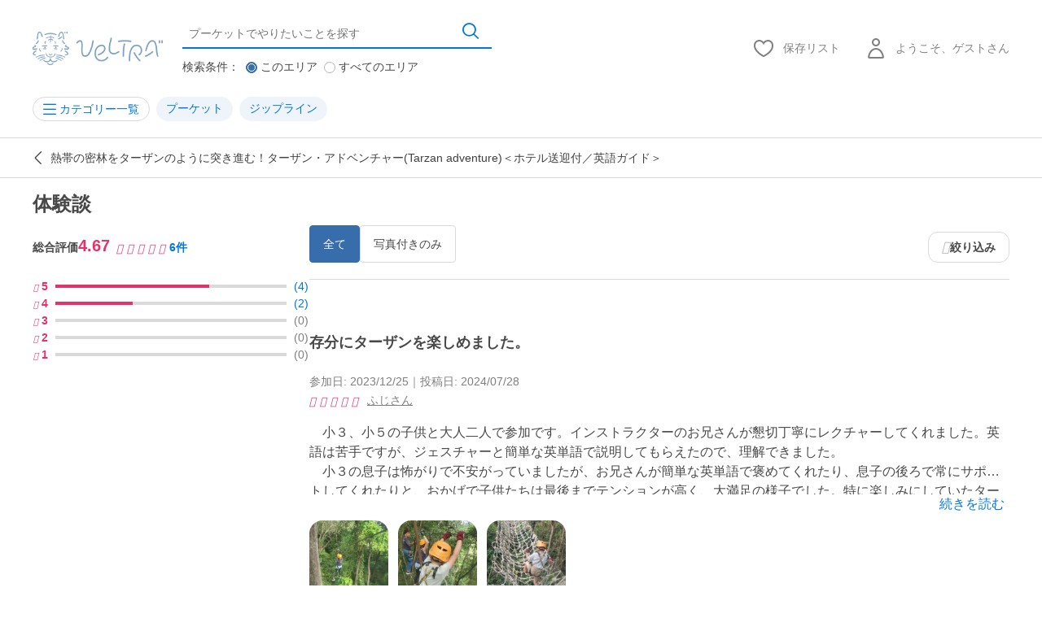

--- FILE ---
content_type: text/html; charset=UTF-8
request_url: https://www.veltra.com/jp/asia/thailand/phuket/a/111832/reviews
body_size: 48477
content:
<!DOCTYPE html PUBLIC "-//W3C//DTD XHTML 1.0 Transitional//EN" "http://www.w3.org/TR/xhtml1/DTD/xhtml1-transitional.dtd">
<html xmlns="http://www.w3.org/1999/xhtml" lang="jp">
<head>
<meta http-equiv="Content-Type" content="text/html; charset=UTF-8" /><script type="text/javascript">(window.NREUM||(NREUM={})).init={privacy:{cookies_enabled:true},ajax:{deny_list:["bam.nr-data.net"]},feature_flags:["soft_nav"],distributed_tracing:{enabled:true}};(window.NREUM||(NREUM={})).loader_config={agentID:"1118697425",accountID:"2995557",trustKey:"2995557",xpid:"Vg8OVFNWDxABVVFRAwMCXlUD",licenseKey:"NRJS-f66fe247095e02a0e11",applicationID:"1103425812",browserID:"1118697425"};;/*! For license information please see nr-loader-spa-1.308.0.min.js.LICENSE.txt */
(()=>{var e,t,r={384:(e,t,r)=>{"use strict";r.d(t,{NT:()=>a,US:()=>u,Zm:()=>o,bQ:()=>d,dV:()=>c,pV:()=>l});var n=r(6154),i=r(1863),s=r(1910);const a={beacon:"bam.nr-data.net",errorBeacon:"bam.nr-data.net"};function o(){return n.gm.NREUM||(n.gm.NREUM={}),void 0===n.gm.newrelic&&(n.gm.newrelic=n.gm.NREUM),n.gm.NREUM}function c(){let e=o();return e.o||(e.o={ST:n.gm.setTimeout,SI:n.gm.setImmediate||n.gm.setInterval,CT:n.gm.clearTimeout,XHR:n.gm.XMLHttpRequest,REQ:n.gm.Request,EV:n.gm.Event,PR:n.gm.Promise,MO:n.gm.MutationObserver,FETCH:n.gm.fetch,WS:n.gm.WebSocket},(0,s.i)(...Object.values(e.o))),e}function d(e,t){let r=o();r.initializedAgents??={},t.initializedAt={ms:(0,i.t)(),date:new Date},r.initializedAgents[e]=t}function u(e,t){o()[e]=t}function l(){return function(){let e=o();const t=e.info||{};e.info={beacon:a.beacon,errorBeacon:a.errorBeacon,...t}}(),function(){let e=o();const t=e.init||{};e.init={...t}}(),c(),function(){let e=o();const t=e.loader_config||{};e.loader_config={...t}}(),o()}},782:(e,t,r)=>{"use strict";r.d(t,{T:()=>n});const n=r(860).K7.pageViewTiming},860:(e,t,r)=>{"use strict";r.d(t,{$J:()=>u,K7:()=>c,P3:()=>d,XX:()=>i,Yy:()=>o,df:()=>s,qY:()=>n,v4:()=>a});const n="events",i="jserrors",s="browser/blobs",a="rum",o="browser/logs",c={ajax:"ajax",genericEvents:"generic_events",jserrors:i,logging:"logging",metrics:"metrics",pageAction:"page_action",pageViewEvent:"page_view_event",pageViewTiming:"page_view_timing",sessionReplay:"session_replay",sessionTrace:"session_trace",softNav:"soft_navigations",spa:"spa"},d={[c.pageViewEvent]:1,[c.pageViewTiming]:2,[c.metrics]:3,[c.jserrors]:4,[c.spa]:5,[c.ajax]:6,[c.sessionTrace]:7,[c.softNav]:8,[c.sessionReplay]:9,[c.logging]:10,[c.genericEvents]:11},u={[c.pageViewEvent]:a,[c.pageViewTiming]:n,[c.ajax]:n,[c.spa]:n,[c.softNav]:n,[c.metrics]:i,[c.jserrors]:i,[c.sessionTrace]:s,[c.sessionReplay]:s,[c.logging]:o,[c.genericEvents]:"ins"}},944:(e,t,r)=>{"use strict";r.d(t,{R:()=>i});var n=r(3241);function i(e,t){"function"==typeof console.debug&&(console.debug("New Relic Warning: https://github.com/newrelic/newrelic-browser-agent/blob/main/docs/warning-codes.md#".concat(e),t),(0,n.W)({agentIdentifier:null,drained:null,type:"data",name:"warn",feature:"warn",data:{code:e,secondary:t}}))}},993:(e,t,r)=>{"use strict";r.d(t,{A$:()=>s,ET:()=>a,TZ:()=>o,p_:()=>i});var n=r(860);const i={ERROR:"ERROR",WARN:"WARN",INFO:"INFO",DEBUG:"DEBUG",TRACE:"TRACE"},s={OFF:0,ERROR:1,WARN:2,INFO:3,DEBUG:4,TRACE:5},a="log",o=n.K7.logging},1541:(e,t,r)=>{"use strict";r.d(t,{U:()=>i,f:()=>n});const n={MFE:"MFE",BA:"BA"};function i(e,t){if(2!==t?.harvestEndpointVersion)return{};const r=t.agentRef.runtime.appMetadata.agents[0].entityGuid;return e?{"source.id":e.id,"source.name":e.name,"source.type":e.type,"parent.id":e.parent?.id||r,"parent.type":e.parent?.type||n.BA}:{"entity.guid":r,appId:t.agentRef.info.applicationID}}},1687:(e,t,r)=>{"use strict";r.d(t,{Ak:()=>d,Ze:()=>h,x3:()=>u});var n=r(3241),i=r(7836),s=r(3606),a=r(860),o=r(2646);const c={};function d(e,t){const r={staged:!1,priority:a.P3[t]||0};l(e),c[e].get(t)||c[e].set(t,r)}function u(e,t){e&&c[e]&&(c[e].get(t)&&c[e].delete(t),p(e,t,!1),c[e].size&&f(e))}function l(e){if(!e)throw new Error("agentIdentifier required");c[e]||(c[e]=new Map)}function h(e="",t="feature",r=!1){if(l(e),!e||!c[e].get(t)||r)return p(e,t);c[e].get(t).staged=!0,f(e)}function f(e){const t=Array.from(c[e]);t.every(([e,t])=>t.staged)&&(t.sort((e,t)=>e[1].priority-t[1].priority),t.forEach(([t])=>{c[e].delete(t),p(e,t)}))}function p(e,t,r=!0){const a=e?i.ee.get(e):i.ee,c=s.i.handlers;if(!a.aborted&&a.backlog&&c){if((0,n.W)({agentIdentifier:e,type:"lifecycle",name:"drain",feature:t}),r){const e=a.backlog[t],r=c[t];if(r){for(let t=0;e&&t<e.length;++t)g(e[t],r);Object.entries(r).forEach(([e,t])=>{Object.values(t||{}).forEach(t=>{t[0]?.on&&t[0]?.context()instanceof o.y&&t[0].on(e,t[1])})})}}a.isolatedBacklog||delete c[t],a.backlog[t]=null,a.emit("drain-"+t,[])}}function g(e,t){var r=e[1];Object.values(t[r]||{}).forEach(t=>{var r=e[0];if(t[0]===r){var n=t[1],i=e[3],s=e[2];n.apply(i,s)}})}},1738:(e,t,r)=>{"use strict";r.d(t,{U:()=>f,Y:()=>h});var n=r(3241),i=r(9908),s=r(1863),a=r(944),o=r(5701),c=r(3969),d=r(8362),u=r(860),l=r(4261);function h(e,t,r,s){const h=s||r;!h||h[e]&&h[e]!==d.d.prototype[e]||(h[e]=function(){(0,i.p)(c.xV,["API/"+e+"/called"],void 0,u.K7.metrics,r.ee),(0,n.W)({agentIdentifier:r.agentIdentifier,drained:!!o.B?.[r.agentIdentifier],type:"data",name:"api",feature:l.Pl+e,data:{}});try{return t.apply(this,arguments)}catch(e){(0,a.R)(23,e)}})}function f(e,t,r,n,a){const o=e.info;null===r?delete o.jsAttributes[t]:o.jsAttributes[t]=r,(a||null===r)&&(0,i.p)(l.Pl+n,[(0,s.t)(),t,r],void 0,"session",e.ee)}},1741:(e,t,r)=>{"use strict";r.d(t,{W:()=>s});var n=r(944),i=r(4261);class s{#e(e,...t){if(this[e]!==s.prototype[e])return this[e](...t);(0,n.R)(35,e)}addPageAction(e,t){return this.#e(i.hG,e,t)}register(e){return this.#e(i.eY,e)}recordCustomEvent(e,t){return this.#e(i.fF,e,t)}setPageViewName(e,t){return this.#e(i.Fw,e,t)}setCustomAttribute(e,t,r){return this.#e(i.cD,e,t,r)}noticeError(e,t){return this.#e(i.o5,e,t)}setUserId(e,t=!1){return this.#e(i.Dl,e,t)}setApplicationVersion(e){return this.#e(i.nb,e)}setErrorHandler(e){return this.#e(i.bt,e)}addRelease(e,t){return this.#e(i.k6,e,t)}log(e,t){return this.#e(i.$9,e,t)}start(){return this.#e(i.d3)}finished(e){return this.#e(i.BL,e)}recordReplay(){return this.#e(i.CH)}pauseReplay(){return this.#e(i.Tb)}addToTrace(e){return this.#e(i.U2,e)}setCurrentRouteName(e){return this.#e(i.PA,e)}interaction(e){return this.#e(i.dT,e)}wrapLogger(e,t,r){return this.#e(i.Wb,e,t,r)}measure(e,t){return this.#e(i.V1,e,t)}consent(e){return this.#e(i.Pv,e)}}},1863:(e,t,r)=>{"use strict";function n(){return Math.floor(performance.now())}r.d(t,{t:()=>n})},1910:(e,t,r)=>{"use strict";r.d(t,{i:()=>s});var n=r(944);const i=new Map;function s(...e){return e.every(e=>{if(i.has(e))return i.get(e);const t="function"==typeof e?e.toString():"",r=t.includes("[native code]"),s=t.includes("nrWrapper");return r||s||(0,n.R)(64,e?.name||t),i.set(e,r),r})}},2555:(e,t,r)=>{"use strict";r.d(t,{D:()=>o,f:()=>a});var n=r(384),i=r(8122);const s={beacon:n.NT.beacon,errorBeacon:n.NT.errorBeacon,licenseKey:void 0,applicationID:void 0,sa:void 0,queueTime:void 0,applicationTime:void 0,ttGuid:void 0,user:void 0,account:void 0,product:void 0,extra:void 0,jsAttributes:{},userAttributes:void 0,atts:void 0,transactionName:void 0,tNamePlain:void 0};function a(e){try{return!!e.licenseKey&&!!e.errorBeacon&&!!e.applicationID}catch(e){return!1}}const o=e=>(0,i.a)(e,s)},2614:(e,t,r)=>{"use strict";r.d(t,{BB:()=>a,H3:()=>n,g:()=>d,iL:()=>c,tS:()=>o,uh:()=>i,wk:()=>s});const n="NRBA",i="SESSION",s=144e5,a=18e5,o={STARTED:"session-started",PAUSE:"session-pause",RESET:"session-reset",RESUME:"session-resume",UPDATE:"session-update"},c={SAME_TAB:"same-tab",CROSS_TAB:"cross-tab"},d={OFF:0,FULL:1,ERROR:2}},2646:(e,t,r)=>{"use strict";r.d(t,{y:()=>n});class n{constructor(e){this.contextId=e}}},2843:(e,t,r)=>{"use strict";r.d(t,{G:()=>s,u:()=>i});var n=r(3878);function i(e,t=!1,r,i){(0,n.DD)("visibilitychange",function(){if(t)return void("hidden"===document.visibilityState&&e());e(document.visibilityState)},r,i)}function s(e,t,r){(0,n.sp)("pagehide",e,t,r)}},3241:(e,t,r)=>{"use strict";r.d(t,{W:()=>s});var n=r(6154);const i="newrelic";function s(e={}){try{n.gm.dispatchEvent(new CustomEvent(i,{detail:e}))}catch(e){}}},3304:(e,t,r)=>{"use strict";r.d(t,{A:()=>s});var n=r(7836);const i=()=>{const e=new WeakSet;return(t,r)=>{if("object"==typeof r&&null!==r){if(e.has(r))return;e.add(r)}return r}};function s(e){try{return JSON.stringify(e,i())??""}catch(e){try{n.ee.emit("internal-error",[e])}catch(e){}return""}}},3333:(e,t,r)=>{"use strict";r.d(t,{$v:()=>u,TZ:()=>n,Xh:()=>c,Zp:()=>i,kd:()=>d,mq:()=>o,nf:()=>a,qN:()=>s});const n=r(860).K7.genericEvents,i=["auxclick","click","copy","keydown","paste","scrollend"],s=["focus","blur"],a=4,o=1e3,c=2e3,d=["PageAction","UserAction","BrowserPerformance"],u={RESOURCES:"experimental.resources",REGISTER:"register"}},3434:(e,t,r)=>{"use strict";r.d(t,{Jt:()=>s,YM:()=>d});var n=r(7836),i=r(5607);const s="nr@original:".concat(i.W),a=50;var o=Object.prototype.hasOwnProperty,c=!1;function d(e,t){return e||(e=n.ee),r.inPlace=function(e,t,n,i,s){n||(n="");const a="-"===n.charAt(0);for(let o=0;o<t.length;o++){const c=t[o],d=e[c];l(d)||(e[c]=r(d,a?c+n:n,i,c,s))}},r.flag=s,r;function r(t,r,n,c,d){return l(t)?t:(r||(r=""),nrWrapper[s]=t,function(e,t,r){if(Object.defineProperty&&Object.keys)try{return Object.keys(e).forEach(function(r){Object.defineProperty(t,r,{get:function(){return e[r]},set:function(t){return e[r]=t,t}})}),t}catch(e){u([e],r)}for(var n in e)o.call(e,n)&&(t[n]=e[n])}(t,nrWrapper,e),nrWrapper);function nrWrapper(){var s,o,l,h;let f;try{o=this,s=[...arguments],l="function"==typeof n?n(s,o):n||{}}catch(t){u([t,"",[s,o,c],l],e)}i(r+"start",[s,o,c],l,d);const p=performance.now();let g;try{return h=t.apply(o,s),g=performance.now(),h}catch(e){throw g=performance.now(),i(r+"err",[s,o,e],l,d),f=e,f}finally{const e=g-p,t={start:p,end:g,duration:e,isLongTask:e>=a,methodName:c,thrownError:f};t.isLongTask&&i("long-task",[t,o],l,d),i(r+"end",[s,o,h],l,d)}}}function i(r,n,i,s){if(!c||t){var a=c;c=!0;try{e.emit(r,n,i,t,s)}catch(t){u([t,r,n,i],e)}c=a}}}function u(e,t){t||(t=n.ee);try{t.emit("internal-error",e)}catch(e){}}function l(e){return!(e&&"function"==typeof e&&e.apply&&!e[s])}},3606:(e,t,r)=>{"use strict";r.d(t,{i:()=>s});var n=r(9908);s.on=a;var i=s.handlers={};function s(e,t,r,s){a(s||n.d,i,e,t,r)}function a(e,t,r,i,s){s||(s="feature"),e||(e=n.d);var a=t[s]=t[s]||{};(a[r]=a[r]||[]).push([e,i])}},3738:(e,t,r)=>{"use strict";r.d(t,{He:()=>i,Kp:()=>o,Lc:()=>d,Rz:()=>u,TZ:()=>n,bD:()=>s,d3:()=>a,jx:()=>l,sl:()=>h,uP:()=>c});const n=r(860).K7.sessionTrace,i="bstResource",s="resource",a="-start",o="-end",c="fn"+a,d="fn"+o,u="pushState",l=1e3,h=3e4},3785:(e,t,r)=>{"use strict";r.d(t,{R:()=>c,b:()=>d});var n=r(9908),i=r(1863),s=r(860),a=r(3969),o=r(993);function c(e,t,r={},c=o.p_.INFO,d=!0,u,l=(0,i.t)()){(0,n.p)(a.xV,["API/logging/".concat(c.toLowerCase(),"/called")],void 0,s.K7.metrics,e),(0,n.p)(o.ET,[l,t,r,c,d,u],void 0,s.K7.logging,e)}function d(e){return"string"==typeof e&&Object.values(o.p_).some(t=>t===e.toUpperCase().trim())}},3878:(e,t,r)=>{"use strict";function n(e,t){return{capture:e,passive:!1,signal:t}}function i(e,t,r=!1,i){window.addEventListener(e,t,n(r,i))}function s(e,t,r=!1,i){document.addEventListener(e,t,n(r,i))}r.d(t,{DD:()=>s,jT:()=>n,sp:()=>i})},3962:(e,t,r)=>{"use strict";r.d(t,{AM:()=>a,O2:()=>l,OV:()=>s,Qu:()=>h,TZ:()=>c,ih:()=>f,pP:()=>o,t1:()=>u,tC:()=>i,wD:()=>d});var n=r(860);const i=["click","keydown","submit"],s="popstate",a="api",o="initialPageLoad",c=n.K7.softNav,d=5e3,u=500,l={INITIAL_PAGE_LOAD:"",ROUTE_CHANGE:1,UNSPECIFIED:2},h={INTERACTION:1,AJAX:2,CUSTOM_END:3,CUSTOM_TRACER:4},f={IP:"in progress",PF:"pending finish",FIN:"finished",CAN:"cancelled"}},3969:(e,t,r)=>{"use strict";r.d(t,{TZ:()=>n,XG:()=>o,rs:()=>i,xV:()=>a,z_:()=>s});const n=r(860).K7.metrics,i="sm",s="cm",a="storeSupportabilityMetrics",o="storeEventMetrics"},4234:(e,t,r)=>{"use strict";r.d(t,{W:()=>s});var n=r(7836),i=r(1687);class s{constructor(e,t){this.agentIdentifier=e,this.ee=n.ee.get(e),this.featureName=t,this.blocked=!1}deregisterDrain(){(0,i.x3)(this.agentIdentifier,this.featureName)}}},4261:(e,t,r)=>{"use strict";r.d(t,{$9:()=>u,BL:()=>c,CH:()=>p,Dl:()=>R,Fw:()=>w,PA:()=>v,Pl:()=>n,Pv:()=>A,Tb:()=>h,U2:()=>a,V1:()=>E,Wb:()=>T,bt:()=>y,cD:()=>b,d3:()=>x,dT:()=>d,eY:()=>g,fF:()=>f,hG:()=>s,hw:()=>i,k6:()=>o,nb:()=>m,o5:()=>l});const n="api-",i=n+"ixn-",s="addPageAction",a="addToTrace",o="addRelease",c="finished",d="interaction",u="log",l="noticeError",h="pauseReplay",f="recordCustomEvent",p="recordReplay",g="register",m="setApplicationVersion",v="setCurrentRouteName",b="setCustomAttribute",y="setErrorHandler",w="setPageViewName",R="setUserId",x="start",T="wrapLogger",E="measure",A="consent"},5205:(e,t,r)=>{"use strict";r.d(t,{j:()=>S});var n=r(384),i=r(1741);var s=r(2555),a=r(3333);const o=e=>{if(!e||"string"!=typeof e)return!1;try{document.createDocumentFragment().querySelector(e)}catch{return!1}return!0};var c=r(2614),d=r(944),u=r(8122);const l="[data-nr-mask]",h=e=>(0,u.a)(e,(()=>{const e={feature_flags:[],experimental:{allow_registered_children:!1,resources:!1},mask_selector:"*",block_selector:"[data-nr-block]",mask_input_options:{color:!1,date:!1,"datetime-local":!1,email:!1,month:!1,number:!1,range:!1,search:!1,tel:!1,text:!1,time:!1,url:!1,week:!1,textarea:!1,select:!1,password:!0}};return{ajax:{deny_list:void 0,block_internal:!0,enabled:!0,autoStart:!0},api:{get allow_registered_children(){return e.feature_flags.includes(a.$v.REGISTER)||e.experimental.allow_registered_children},set allow_registered_children(t){e.experimental.allow_registered_children=t},duplicate_registered_data:!1},browser_consent_mode:{enabled:!1},distributed_tracing:{enabled:void 0,exclude_newrelic_header:void 0,cors_use_newrelic_header:void 0,cors_use_tracecontext_headers:void 0,allowed_origins:void 0},get feature_flags(){return e.feature_flags},set feature_flags(t){e.feature_flags=t},generic_events:{enabled:!0,autoStart:!0},harvest:{interval:30},jserrors:{enabled:!0,autoStart:!0},logging:{enabled:!0,autoStart:!0},metrics:{enabled:!0,autoStart:!0},obfuscate:void 0,page_action:{enabled:!0},page_view_event:{enabled:!0,autoStart:!0},page_view_timing:{enabled:!0,autoStart:!0},performance:{capture_marks:!1,capture_measures:!1,capture_detail:!0,resources:{get enabled(){return e.feature_flags.includes(a.$v.RESOURCES)||e.experimental.resources},set enabled(t){e.experimental.resources=t},asset_types:[],first_party_domains:[],ignore_newrelic:!0}},privacy:{cookies_enabled:!0},proxy:{assets:void 0,beacon:void 0},session:{expiresMs:c.wk,inactiveMs:c.BB},session_replay:{autoStart:!0,enabled:!1,preload:!1,sampling_rate:10,error_sampling_rate:100,collect_fonts:!1,inline_images:!1,fix_stylesheets:!0,mask_all_inputs:!0,get mask_text_selector(){return e.mask_selector},set mask_text_selector(t){o(t)?e.mask_selector="".concat(t,",").concat(l):""===t||null===t?e.mask_selector=l:(0,d.R)(5,t)},get block_class(){return"nr-block"},get ignore_class(){return"nr-ignore"},get mask_text_class(){return"nr-mask"},get block_selector(){return e.block_selector},set block_selector(t){o(t)?e.block_selector+=",".concat(t):""!==t&&(0,d.R)(6,t)},get mask_input_options(){return e.mask_input_options},set mask_input_options(t){t&&"object"==typeof t?e.mask_input_options={...t,password:!0}:(0,d.R)(7,t)}},session_trace:{enabled:!0,autoStart:!0},soft_navigations:{enabled:!0,autoStart:!0},spa:{enabled:!0,autoStart:!0},ssl:void 0,user_actions:{enabled:!0,elementAttributes:["id","className","tagName","type"]}}})());var f=r(6154),p=r(9324);let g=0;const m={buildEnv:p.F3,distMethod:p.Xs,version:p.xv,originTime:f.WN},v={consented:!1},b={appMetadata:{},get consented(){return this.session?.state?.consent||v.consented},set consented(e){v.consented=e},customTransaction:void 0,denyList:void 0,disabled:!1,harvester:void 0,isolatedBacklog:!1,isRecording:!1,loaderType:void 0,maxBytes:3e4,obfuscator:void 0,onerror:void 0,ptid:void 0,releaseIds:{},session:void 0,timeKeeper:void 0,registeredEntities:[],jsAttributesMetadata:{bytes:0},get harvestCount(){return++g}},y=e=>{const t=(0,u.a)(e,b),r=Object.keys(m).reduce((e,t)=>(e[t]={value:m[t],writable:!1,configurable:!0,enumerable:!0},e),{});return Object.defineProperties(t,r)};var w=r(5701);const R=e=>{const t=e.startsWith("http");e+="/",r.p=t?e:"https://"+e};var x=r(7836),T=r(3241);const E={accountID:void 0,trustKey:void 0,agentID:void 0,licenseKey:void 0,applicationID:void 0,xpid:void 0},A=e=>(0,u.a)(e,E),_=new Set;function S(e,t={},r,a){let{init:o,info:c,loader_config:d,runtime:u={},exposed:l=!0}=t;if(!c){const e=(0,n.pV)();o=e.init,c=e.info,d=e.loader_config}e.init=h(o||{}),e.loader_config=A(d||{}),c.jsAttributes??={},f.bv&&(c.jsAttributes.isWorker=!0),e.info=(0,s.D)(c);const p=e.init,g=[c.beacon,c.errorBeacon];_.has(e.agentIdentifier)||(p.proxy.assets&&(R(p.proxy.assets),g.push(p.proxy.assets)),p.proxy.beacon&&g.push(p.proxy.beacon),e.beacons=[...g],function(e){const t=(0,n.pV)();Object.getOwnPropertyNames(i.W.prototype).forEach(r=>{const n=i.W.prototype[r];if("function"!=typeof n||"constructor"===n)return;let s=t[r];e[r]&&!1!==e.exposed&&"micro-agent"!==e.runtime?.loaderType&&(t[r]=(...t)=>{const n=e[r](...t);return s?s(...t):n})})}(e),(0,n.US)("activatedFeatures",w.B)),u.denyList=[...p.ajax.deny_list||[],...p.ajax.block_internal?g:[]],u.ptid=e.agentIdentifier,u.loaderType=r,e.runtime=y(u),_.has(e.agentIdentifier)||(e.ee=x.ee.get(e.agentIdentifier),e.exposed=l,(0,T.W)({agentIdentifier:e.agentIdentifier,drained:!!w.B?.[e.agentIdentifier],type:"lifecycle",name:"initialize",feature:void 0,data:e.config})),_.add(e.agentIdentifier)}},5270:(e,t,r)=>{"use strict";r.d(t,{Aw:()=>a,SR:()=>s,rF:()=>o});var n=r(384),i=r(7767);function s(e){return!!(0,n.dV)().o.MO&&(0,i.V)(e)&&!0===e?.session_trace.enabled}function a(e){return!0===e?.session_replay.preload&&s(e)}function o(e,t){try{if("string"==typeof t?.type){if("password"===t.type.toLowerCase())return"*".repeat(e?.length||0);if(void 0!==t?.dataset?.nrUnmask||t?.classList?.contains("nr-unmask"))return e}}catch(e){}return"string"==typeof e?e.replace(/[\S]/g,"*"):"*".repeat(e?.length||0)}},5289:(e,t,r)=>{"use strict";r.d(t,{GG:()=>a,Qr:()=>c,sB:()=>o});var n=r(3878),i=r(6389);function s(){return"undefined"==typeof document||"complete"===document.readyState}function a(e,t){if(s())return e();const r=(0,i.J)(e),a=setInterval(()=>{s()&&(clearInterval(a),r())},500);(0,n.sp)("load",r,t)}function o(e){if(s())return e();(0,n.DD)("DOMContentLoaded",e)}function c(e){if(s())return e();(0,n.sp)("popstate",e)}},5607:(e,t,r)=>{"use strict";r.d(t,{W:()=>n});const n=(0,r(9566).bz)()},5701:(e,t,r)=>{"use strict";r.d(t,{B:()=>s,t:()=>a});var n=r(3241);const i=new Set,s={};function a(e,t){const r=t.agentIdentifier;s[r]??={},e&&"object"==typeof e&&(i.has(r)||(t.ee.emit("rumresp",[e]),s[r]=e,i.add(r),(0,n.W)({agentIdentifier:r,loaded:!0,drained:!0,type:"lifecycle",name:"load",feature:void 0,data:e})))}},6154:(e,t,r)=>{"use strict";r.d(t,{OF:()=>d,RI:()=>i,WN:()=>h,bv:()=>s,eN:()=>f,gm:()=>a,lR:()=>l,m:()=>c,mw:()=>o,sb:()=>u});var n=r(1863);const i="undefined"!=typeof window&&!!window.document,s="undefined"!=typeof WorkerGlobalScope&&("undefined"!=typeof self&&self instanceof WorkerGlobalScope&&self.navigator instanceof WorkerNavigator||"undefined"!=typeof globalThis&&globalThis instanceof WorkerGlobalScope&&globalThis.navigator instanceof WorkerNavigator),a=i?window:"undefined"!=typeof WorkerGlobalScope&&("undefined"!=typeof self&&self instanceof WorkerGlobalScope&&self||"undefined"!=typeof globalThis&&globalThis instanceof WorkerGlobalScope&&globalThis),o=Boolean("hidden"===a?.document?.visibilityState),c=""+a?.location,d=/iPad|iPhone|iPod/.test(a.navigator?.userAgent),u=d&&"undefined"==typeof SharedWorker,l=(()=>{const e=a.navigator?.userAgent?.match(/Firefox[/\s](\d+\.\d+)/);return Array.isArray(e)&&e.length>=2?+e[1]:0})(),h=Date.now()-(0,n.t)(),f=()=>"undefined"!=typeof PerformanceNavigationTiming&&a?.performance?.getEntriesByType("navigation")?.[0]?.responseStart},6344:(e,t,r)=>{"use strict";r.d(t,{BB:()=>u,Qb:()=>l,TZ:()=>i,Ug:()=>a,Vh:()=>s,_s:()=>o,bc:()=>d,yP:()=>c});var n=r(2614);const i=r(860).K7.sessionReplay,s="errorDuringReplay",a=.12,o={DomContentLoaded:0,Load:1,FullSnapshot:2,IncrementalSnapshot:3,Meta:4,Custom:5},c={[n.g.ERROR]:15e3,[n.g.FULL]:3e5,[n.g.OFF]:0},d={RESET:{message:"Session was reset",sm:"Reset"},IMPORT:{message:"Recorder failed to import",sm:"Import"},TOO_MANY:{message:"429: Too Many Requests",sm:"Too-Many"},TOO_BIG:{message:"Payload was too large",sm:"Too-Big"},CROSS_TAB:{message:"Session Entity was set to OFF on another tab",sm:"Cross-Tab"},ENTITLEMENTS:{message:"Session Replay is not allowed and will not be started",sm:"Entitlement"}},u=5e3,l={API:"api",RESUME:"resume",SWITCH_TO_FULL:"switchToFull",INITIALIZE:"initialize",PRELOAD:"preload"}},6389:(e,t,r)=>{"use strict";function n(e,t=500,r={}){const n=r?.leading||!1;let i;return(...r)=>{n&&void 0===i&&(e.apply(this,r),i=setTimeout(()=>{i=clearTimeout(i)},t)),n||(clearTimeout(i),i=setTimeout(()=>{e.apply(this,r)},t))}}function i(e){let t=!1;return(...r)=>{t||(t=!0,e.apply(this,r))}}r.d(t,{J:()=>i,s:()=>n})},6630:(e,t,r)=>{"use strict";r.d(t,{T:()=>n});const n=r(860).K7.pageViewEvent},6774:(e,t,r)=>{"use strict";r.d(t,{T:()=>n});const n=r(860).K7.jserrors},7295:(e,t,r)=>{"use strict";r.d(t,{Xv:()=>a,gX:()=>i,iW:()=>s});var n=[];function i(e){if(!e||s(e))return!1;if(0===n.length)return!0;if("*"===n[0].hostname)return!1;for(var t=0;t<n.length;t++){var r=n[t];if(r.hostname.test(e.hostname)&&r.pathname.test(e.pathname))return!1}return!0}function s(e){return void 0===e.hostname}function a(e){if(n=[],e&&e.length)for(var t=0;t<e.length;t++){let r=e[t];if(!r)continue;if("*"===r)return void(n=[{hostname:"*"}]);0===r.indexOf("http://")?r=r.substring(7):0===r.indexOf("https://")&&(r=r.substring(8));const i=r.indexOf("/");let s,a;i>0?(s=r.substring(0,i),a=r.substring(i)):(s=r,a="*");let[c]=s.split(":");n.push({hostname:o(c),pathname:o(a,!0)})}}function o(e,t=!1){const r=e.replace(/[.+?^${}()|[\]\\]/g,e=>"\\"+e).replace(/\*/g,".*?");return new RegExp((t?"^":"")+r+"$")}},7485:(e,t,r)=>{"use strict";r.d(t,{D:()=>i});var n=r(6154);function i(e){if(0===(e||"").indexOf("data:"))return{protocol:"data"};try{const t=new URL(e,location.href),r={port:t.port,hostname:t.hostname,pathname:t.pathname,search:t.search,protocol:t.protocol.slice(0,t.protocol.indexOf(":")),sameOrigin:t.protocol===n.gm?.location?.protocol&&t.host===n.gm?.location?.host};return r.port&&""!==r.port||("http:"===t.protocol&&(r.port="80"),"https:"===t.protocol&&(r.port="443")),r.pathname&&""!==r.pathname?r.pathname.startsWith("/")||(r.pathname="/".concat(r.pathname)):r.pathname="/",r}catch(e){return{}}}},7699:(e,t,r)=>{"use strict";r.d(t,{It:()=>s,KC:()=>o,No:()=>i,qh:()=>a});var n=r(860);const i=16e3,s=1e6,a="SESSION_ERROR",o={[n.K7.logging]:!0,[n.K7.genericEvents]:!1,[n.K7.jserrors]:!1,[n.K7.ajax]:!1}},7767:(e,t,r)=>{"use strict";r.d(t,{V:()=>i});var n=r(6154);const i=e=>n.RI&&!0===e?.privacy.cookies_enabled},7836:(e,t,r)=>{"use strict";r.d(t,{P:()=>o,ee:()=>c});var n=r(384),i=r(8990),s=r(2646),a=r(5607);const o="nr@context:".concat(a.W),c=function e(t,r){var n={},a={},u={},l=!1;try{l=16===r.length&&d.initializedAgents?.[r]?.runtime.isolatedBacklog}catch(e){}var h={on:p,addEventListener:p,removeEventListener:function(e,t){var r=n[e];if(!r)return;for(var i=0;i<r.length;i++)r[i]===t&&r.splice(i,1)},emit:function(e,r,n,i,s){!1!==s&&(s=!0);if(c.aborted&&!i)return;t&&s&&t.emit(e,r,n);var o=f(n);g(e).forEach(e=>{e.apply(o,r)});var d=v()[a[e]];d&&d.push([h,e,r,o]);return o},get:m,listeners:g,context:f,buffer:function(e,t){const r=v();if(t=t||"feature",h.aborted)return;Object.entries(e||{}).forEach(([e,n])=>{a[n]=t,t in r||(r[t]=[])})},abort:function(){h._aborted=!0,Object.keys(h.backlog).forEach(e=>{delete h.backlog[e]})},isBuffering:function(e){return!!v()[a[e]]},debugId:r,backlog:l?{}:t&&"object"==typeof t.backlog?t.backlog:{},isolatedBacklog:l};return Object.defineProperty(h,"aborted",{get:()=>{let e=h._aborted||!1;return e||(t&&(e=t.aborted),e)}}),h;function f(e){return e&&e instanceof s.y?e:e?(0,i.I)(e,o,()=>new s.y(o)):new s.y(o)}function p(e,t){n[e]=g(e).concat(t)}function g(e){return n[e]||[]}function m(t){return u[t]=u[t]||e(h,t)}function v(){return h.backlog}}(void 0,"globalEE"),d=(0,n.Zm)();d.ee||(d.ee=c)},8122:(e,t,r)=>{"use strict";r.d(t,{a:()=>i});var n=r(944);function i(e,t){try{if(!e||"object"!=typeof e)return(0,n.R)(3);if(!t||"object"!=typeof t)return(0,n.R)(4);const r=Object.create(Object.getPrototypeOf(t),Object.getOwnPropertyDescriptors(t)),s=0===Object.keys(r).length?e:r;for(let a in s)if(void 0!==e[a])try{if(null===e[a]){r[a]=null;continue}Array.isArray(e[a])&&Array.isArray(t[a])?r[a]=Array.from(new Set([...e[a],...t[a]])):"object"==typeof e[a]&&"object"==typeof t[a]?r[a]=i(e[a],t[a]):r[a]=e[a]}catch(e){r[a]||(0,n.R)(1,e)}return r}catch(e){(0,n.R)(2,e)}}},8139:(e,t,r)=>{"use strict";r.d(t,{u:()=>h});var n=r(7836),i=r(3434),s=r(8990),a=r(6154);const o={},c=a.gm.XMLHttpRequest,d="addEventListener",u="removeEventListener",l="nr@wrapped:".concat(n.P);function h(e){var t=function(e){return(e||n.ee).get("events")}(e);if(o[t.debugId]++)return t;o[t.debugId]=1;var r=(0,i.YM)(t,!0);function h(e){r.inPlace(e,[d,u],"-",p)}function p(e,t){return e[1]}return"getPrototypeOf"in Object&&(a.RI&&f(document,h),c&&f(c.prototype,h),f(a.gm,h)),t.on(d+"-start",function(e,t){var n=e[1];if(null!==n&&("function"==typeof n||"object"==typeof n)&&"newrelic"!==e[0]){var i=(0,s.I)(n,l,function(){var e={object:function(){if("function"!=typeof n.handleEvent)return;return n.handleEvent.apply(n,arguments)},function:n}[typeof n];return e?r(e,"fn-",null,e.name||"anonymous"):n});this.wrapped=e[1]=i}}),t.on(u+"-start",function(e){e[1]=this.wrapped||e[1]}),t}function f(e,t,...r){let n=e;for(;"object"==typeof n&&!Object.prototype.hasOwnProperty.call(n,d);)n=Object.getPrototypeOf(n);n&&t(n,...r)}},8362:(e,t,r)=>{"use strict";r.d(t,{d:()=>s});var n=r(9566),i=r(1741);class s extends i.W{agentIdentifier=(0,n.LA)(16)}},8374:(e,t,r)=>{r.nc=(()=>{try{return document?.currentScript?.nonce}catch(e){}return""})()},8990:(e,t,r)=>{"use strict";r.d(t,{I:()=>i});var n=Object.prototype.hasOwnProperty;function i(e,t,r){if(n.call(e,t))return e[t];var i=r();if(Object.defineProperty&&Object.keys)try{return Object.defineProperty(e,t,{value:i,writable:!0,enumerable:!1}),i}catch(e){}return e[t]=i,i}},9119:(e,t,r)=>{"use strict";r.d(t,{L:()=>s});var n=/([^?#]*)[^#]*(#[^?]*|$).*/,i=/([^?#]*)().*/;function s(e,t){return e?e.replace(t?n:i,"$1$2"):e}},9300:(e,t,r)=>{"use strict";r.d(t,{T:()=>n});const n=r(860).K7.ajax},9324:(e,t,r)=>{"use strict";r.d(t,{AJ:()=>a,F3:()=>i,Xs:()=>s,Yq:()=>o,xv:()=>n});const n="1.308.0",i="PROD",s="CDN",a="@newrelic/rrweb",o="1.0.1"},9566:(e,t,r)=>{"use strict";r.d(t,{LA:()=>o,ZF:()=>c,bz:()=>a,el:()=>d});var n=r(6154);const i="xxxxxxxx-xxxx-4xxx-yxxx-xxxxxxxxxxxx";function s(e,t){return e?15&e[t]:16*Math.random()|0}function a(){const e=n.gm?.crypto||n.gm?.msCrypto;let t,r=0;return e&&e.getRandomValues&&(t=e.getRandomValues(new Uint8Array(30))),i.split("").map(e=>"x"===e?s(t,r++).toString(16):"y"===e?(3&s()|8).toString(16):e).join("")}function o(e){const t=n.gm?.crypto||n.gm?.msCrypto;let r,i=0;t&&t.getRandomValues&&(r=t.getRandomValues(new Uint8Array(e)));const a=[];for(var o=0;o<e;o++)a.push(s(r,i++).toString(16));return a.join("")}function c(){return o(16)}function d(){return o(32)}},9908:(e,t,r)=>{"use strict";r.d(t,{d:()=>n,p:()=>i});var n=r(7836).ee.get("handle");function i(e,t,r,i,s){s?(s.buffer([e],i),s.emit(e,t,r)):(n.buffer([e],i),n.emit(e,t,r))}}},n={};function i(e){var t=n[e];if(void 0!==t)return t.exports;var s=n[e]={exports:{}};return r[e](s,s.exports,i),s.exports}i.m=r,i.d=(e,t)=>{for(var r in t)i.o(t,r)&&!i.o(e,r)&&Object.defineProperty(e,r,{enumerable:!0,get:t[r]})},i.f={},i.e=e=>Promise.all(Object.keys(i.f).reduce((t,r)=>(i.f[r](e,t),t),[])),i.u=e=>({212:"nr-spa-compressor",249:"nr-spa-recorder",478:"nr-spa"}[e]+"-1.308.0.min.js"),i.o=(e,t)=>Object.prototype.hasOwnProperty.call(e,t),e={},t="NRBA-1.308.0.PROD:",i.l=(r,n,s,a)=>{if(e[r])e[r].push(n);else{var o,c;if(void 0!==s)for(var d=document.getElementsByTagName("script"),u=0;u<d.length;u++){var l=d[u];if(l.getAttribute("src")==r||l.getAttribute("data-webpack")==t+s){o=l;break}}if(!o){c=!0;var h={478:"sha512-RSfSVnmHk59T/uIPbdSE0LPeqcEdF4/+XhfJdBuccH5rYMOEZDhFdtnh6X6nJk7hGpzHd9Ujhsy7lZEz/ORYCQ==",249:"sha512-ehJXhmntm85NSqW4MkhfQqmeKFulra3klDyY0OPDUE+sQ3GokHlPh1pmAzuNy//3j4ac6lzIbmXLvGQBMYmrkg==",212:"sha512-B9h4CR46ndKRgMBcK+j67uSR2RCnJfGefU+A7FrgR/k42ovXy5x/MAVFiSvFxuVeEk/pNLgvYGMp1cBSK/G6Fg=="};(o=document.createElement("script")).charset="utf-8",i.nc&&o.setAttribute("nonce",i.nc),o.setAttribute("data-webpack",t+s),o.src=r,0!==o.src.indexOf(window.location.origin+"/")&&(o.crossOrigin="anonymous"),h[a]&&(o.integrity=h[a])}e[r]=[n];var f=(t,n)=>{o.onerror=o.onload=null,clearTimeout(p);var i=e[r];if(delete e[r],o.parentNode&&o.parentNode.removeChild(o),i&&i.forEach(e=>e(n)),t)return t(n)},p=setTimeout(f.bind(null,void 0,{type:"timeout",target:o}),12e4);o.onerror=f.bind(null,o.onerror),o.onload=f.bind(null,o.onload),c&&document.head.appendChild(o)}},i.r=e=>{"undefined"!=typeof Symbol&&Symbol.toStringTag&&Object.defineProperty(e,Symbol.toStringTag,{value:"Module"}),Object.defineProperty(e,"__esModule",{value:!0})},i.p="https://js-agent.newrelic.com/",(()=>{var e={38:0,788:0};i.f.j=(t,r)=>{var n=i.o(e,t)?e[t]:void 0;if(0!==n)if(n)r.push(n[2]);else{var s=new Promise((r,i)=>n=e[t]=[r,i]);r.push(n[2]=s);var a=i.p+i.u(t),o=new Error;i.l(a,r=>{if(i.o(e,t)&&(0!==(n=e[t])&&(e[t]=void 0),n)){var s=r&&("load"===r.type?"missing":r.type),a=r&&r.target&&r.target.src;o.message="Loading chunk "+t+" failed: ("+s+": "+a+")",o.name="ChunkLoadError",o.type=s,o.request=a,n[1](o)}},"chunk-"+t,t)}};var t=(t,r)=>{var n,s,[a,o,c]=r,d=0;if(a.some(t=>0!==e[t])){for(n in o)i.o(o,n)&&(i.m[n]=o[n]);if(c)c(i)}for(t&&t(r);d<a.length;d++)s=a[d],i.o(e,s)&&e[s]&&e[s][0](),e[s]=0},r=self["webpackChunk:NRBA-1.308.0.PROD"]=self["webpackChunk:NRBA-1.308.0.PROD"]||[];r.forEach(t.bind(null,0)),r.push=t.bind(null,r.push.bind(r))})(),(()=>{"use strict";i(8374);var e=i(8362),t=i(860);const r=Object.values(t.K7);var n=i(5205);var s=i(9908),a=i(1863),o=i(4261),c=i(1738);var d=i(1687),u=i(4234),l=i(5289),h=i(6154),f=i(944),p=i(5270),g=i(7767),m=i(6389),v=i(7699);class b extends u.W{constructor(e,t){super(e.agentIdentifier,t),this.agentRef=e,this.abortHandler=void 0,this.featAggregate=void 0,this.loadedSuccessfully=void 0,this.onAggregateImported=new Promise(e=>{this.loadedSuccessfully=e}),this.deferred=Promise.resolve(),!1===e.init[this.featureName].autoStart?this.deferred=new Promise((t,r)=>{this.ee.on("manual-start-all",(0,m.J)(()=>{(0,d.Ak)(e.agentIdentifier,this.featureName),t()}))}):(0,d.Ak)(e.agentIdentifier,t)}importAggregator(e,t,r={}){if(this.featAggregate)return;const n=async()=>{let n;await this.deferred;try{if((0,g.V)(e.init)){const{setupAgentSession:t}=await i.e(478).then(i.bind(i,8766));n=t(e)}}catch(e){(0,f.R)(20,e),this.ee.emit("internal-error",[e]),(0,s.p)(v.qh,[e],void 0,this.featureName,this.ee)}try{if(!this.#t(this.featureName,n,e.init))return(0,d.Ze)(this.agentIdentifier,this.featureName),void this.loadedSuccessfully(!1);const{Aggregate:i}=await t();this.featAggregate=new i(e,r),e.runtime.harvester.initializedAggregates.push(this.featAggregate),this.loadedSuccessfully(!0)}catch(e){(0,f.R)(34,e),this.abortHandler?.(),(0,d.Ze)(this.agentIdentifier,this.featureName,!0),this.loadedSuccessfully(!1),this.ee&&this.ee.abort()}};h.RI?(0,l.GG)(()=>n(),!0):n()}#t(e,r,n){if(this.blocked)return!1;switch(e){case t.K7.sessionReplay:return(0,p.SR)(n)&&!!r;case t.K7.sessionTrace:return!!r;default:return!0}}}var y=i(6630),w=i(2614),R=i(3241);class x extends b{static featureName=y.T;constructor(e){var t;super(e,y.T),this.setupInspectionEvents(e.agentIdentifier),t=e,(0,c.Y)(o.Fw,function(e,r){"string"==typeof e&&("/"!==e.charAt(0)&&(e="/"+e),t.runtime.customTransaction=(r||"http://custom.transaction")+e,(0,s.p)(o.Pl+o.Fw,[(0,a.t)()],void 0,void 0,t.ee))},t),this.importAggregator(e,()=>i.e(478).then(i.bind(i,2467)))}setupInspectionEvents(e){const t=(t,r)=>{t&&(0,R.W)({agentIdentifier:e,timeStamp:t.timeStamp,loaded:"complete"===t.target.readyState,type:"window",name:r,data:t.target.location+""})};(0,l.sB)(e=>{t(e,"DOMContentLoaded")}),(0,l.GG)(e=>{t(e,"load")}),(0,l.Qr)(e=>{t(e,"navigate")}),this.ee.on(w.tS.UPDATE,(t,r)=>{(0,R.W)({agentIdentifier:e,type:"lifecycle",name:"session",data:r})})}}var T=i(384);class E extends e.d{constructor(e){var t;(super(),h.gm)?(this.features={},(0,T.bQ)(this.agentIdentifier,this),this.desiredFeatures=new Set(e.features||[]),this.desiredFeatures.add(x),(0,n.j)(this,e,e.loaderType||"agent"),t=this,(0,c.Y)(o.cD,function(e,r,n=!1){if("string"==typeof e){if(["string","number","boolean"].includes(typeof r)||null===r)return(0,c.U)(t,e,r,o.cD,n);(0,f.R)(40,typeof r)}else(0,f.R)(39,typeof e)},t),function(e){(0,c.Y)(o.Dl,function(t,r=!1){if("string"!=typeof t&&null!==t)return void(0,f.R)(41,typeof t);const n=e.info.jsAttributes["enduser.id"];r&&null!=n&&n!==t?(0,s.p)(o.Pl+"setUserIdAndResetSession",[t],void 0,"session",e.ee):(0,c.U)(e,"enduser.id",t,o.Dl,!0)},e)}(this),function(e){(0,c.Y)(o.nb,function(t){if("string"==typeof t||null===t)return(0,c.U)(e,"application.version",t,o.nb,!1);(0,f.R)(42,typeof t)},e)}(this),function(e){(0,c.Y)(o.d3,function(){e.ee.emit("manual-start-all")},e)}(this),function(e){(0,c.Y)(o.Pv,function(t=!0){if("boolean"==typeof t){if((0,s.p)(o.Pl+o.Pv,[t],void 0,"session",e.ee),e.runtime.consented=t,t){const t=e.features.page_view_event;t.onAggregateImported.then(e=>{const r=t.featAggregate;e&&!r.sentRum&&r.sendRum()})}}else(0,f.R)(65,typeof t)},e)}(this),this.run()):(0,f.R)(21)}get config(){return{info:this.info,init:this.init,loader_config:this.loader_config,runtime:this.runtime}}get api(){return this}run(){try{const e=function(e){const t={};return r.forEach(r=>{t[r]=!!e[r]?.enabled}),t}(this.init),n=[...this.desiredFeatures];n.sort((e,r)=>t.P3[e.featureName]-t.P3[r.featureName]),n.forEach(r=>{if(!e[r.featureName]&&r.featureName!==t.K7.pageViewEvent)return;if(r.featureName===t.K7.spa)return void(0,f.R)(67);const n=function(e){switch(e){case t.K7.ajax:return[t.K7.jserrors];case t.K7.sessionTrace:return[t.K7.ajax,t.K7.pageViewEvent];case t.K7.sessionReplay:return[t.K7.sessionTrace];case t.K7.pageViewTiming:return[t.K7.pageViewEvent];default:return[]}}(r.featureName).filter(e=>!(e in this.features));n.length>0&&(0,f.R)(36,{targetFeature:r.featureName,missingDependencies:n}),this.features[r.featureName]=new r(this)})}catch(e){(0,f.R)(22,e);for(const e in this.features)this.features[e].abortHandler?.();const t=(0,T.Zm)();delete t.initializedAgents[this.agentIdentifier]?.features,delete this.sharedAggregator;return t.ee.get(this.agentIdentifier).abort(),!1}}}var A=i(2843),_=i(782);class S extends b{static featureName=_.T;constructor(e){super(e,_.T),h.RI&&((0,A.u)(()=>(0,s.p)("docHidden",[(0,a.t)()],void 0,_.T,this.ee),!0),(0,A.G)(()=>(0,s.p)("winPagehide",[(0,a.t)()],void 0,_.T,this.ee)),this.importAggregator(e,()=>i.e(478).then(i.bind(i,9917))))}}var O=i(3969);class I extends b{static featureName=O.TZ;constructor(e){super(e,O.TZ),h.RI&&document.addEventListener("securitypolicyviolation",e=>{(0,s.p)(O.xV,["Generic/CSPViolation/Detected"],void 0,this.featureName,this.ee)}),this.importAggregator(e,()=>i.e(478).then(i.bind(i,6555)))}}var N=i(6774),P=i(3878),k=i(3304);class D{constructor(e,t,r,n,i){this.name="UncaughtError",this.message="string"==typeof e?e:(0,k.A)(e),this.sourceURL=t,this.line=r,this.column=n,this.__newrelic=i}}function C(e){return M(e)?e:new D(void 0!==e?.message?e.message:e,e?.filename||e?.sourceURL,e?.lineno||e?.line,e?.colno||e?.col,e?.__newrelic,e?.cause)}function j(e){const t="Unhandled Promise Rejection: ";if(!e?.reason)return;if(M(e.reason)){try{e.reason.message.startsWith(t)||(e.reason.message=t+e.reason.message)}catch(e){}return C(e.reason)}const r=C(e.reason);return(r.message||"").startsWith(t)||(r.message=t+r.message),r}function L(e){if(e.error instanceof SyntaxError&&!/:\d+$/.test(e.error.stack?.trim())){const t=new D(e.message,e.filename,e.lineno,e.colno,e.error.__newrelic,e.cause);return t.name=SyntaxError.name,t}return M(e.error)?e.error:C(e)}function M(e){return e instanceof Error&&!!e.stack}function H(e,r,n,i,o=(0,a.t)()){"string"==typeof e&&(e=new Error(e)),(0,s.p)("err",[e,o,!1,r,n.runtime.isRecording,void 0,i],void 0,t.K7.jserrors,n.ee),(0,s.p)("uaErr",[],void 0,t.K7.genericEvents,n.ee)}var B=i(1541),K=i(993),W=i(3785);function U(e,{customAttributes:t={},level:r=K.p_.INFO}={},n,i,s=(0,a.t)()){(0,W.R)(n.ee,e,t,r,!1,i,s)}function F(e,r,n,i,c=(0,a.t)()){(0,s.p)(o.Pl+o.hG,[c,e,r,i],void 0,t.K7.genericEvents,n.ee)}function V(e,r,n,i,c=(0,a.t)()){const{start:d,end:u,customAttributes:l}=r||{},h={customAttributes:l||{}};if("object"!=typeof h.customAttributes||"string"!=typeof e||0===e.length)return void(0,f.R)(57);const p=(e,t)=>null==e?t:"number"==typeof e?e:e instanceof PerformanceMark?e.startTime:Number.NaN;if(h.start=p(d,0),h.end=p(u,c),Number.isNaN(h.start)||Number.isNaN(h.end))(0,f.R)(57);else{if(h.duration=h.end-h.start,!(h.duration<0))return(0,s.p)(o.Pl+o.V1,[h,e,i],void 0,t.K7.genericEvents,n.ee),h;(0,f.R)(58)}}function G(e,r={},n,i,c=(0,a.t)()){(0,s.p)(o.Pl+o.fF,[c,e,r,i],void 0,t.K7.genericEvents,n.ee)}function z(e){(0,c.Y)(o.eY,function(t){return Y(e,t)},e)}function Y(e,r,n){(0,f.R)(54,"newrelic.register"),r||={},r.type=B.f.MFE,r.licenseKey||=e.info.licenseKey,r.blocked=!1,r.parent=n||{},Array.isArray(r.tags)||(r.tags=[]);const i={};r.tags.forEach(e=>{"name"!==e&&"id"!==e&&(i["source.".concat(e)]=!0)}),r.isolated??=!0;let o=()=>{};const c=e.runtime.registeredEntities;if(!r.isolated){const e=c.find(({metadata:{target:{id:e}}})=>e===r.id&&!r.isolated);if(e)return e}const d=e=>{r.blocked=!0,o=e};function u(e){return"string"==typeof e&&!!e.trim()&&e.trim().length<501||"number"==typeof e}e.init.api.allow_registered_children||d((0,m.J)(()=>(0,f.R)(55))),u(r.id)&&u(r.name)||d((0,m.J)(()=>(0,f.R)(48,r)));const l={addPageAction:(t,n={})=>g(F,[t,{...i,...n},e],r),deregister:()=>{d((0,m.J)(()=>(0,f.R)(68)))},log:(t,n={})=>g(U,[t,{...n,customAttributes:{...i,...n.customAttributes||{}}},e],r),measure:(t,n={})=>g(V,[t,{...n,customAttributes:{...i,...n.customAttributes||{}}},e],r),noticeError:(t,n={})=>g(H,[t,{...i,...n},e],r),register:(t={})=>g(Y,[e,t],l.metadata.target),recordCustomEvent:(t,n={})=>g(G,[t,{...i,...n},e],r),setApplicationVersion:e=>p("application.version",e),setCustomAttribute:(e,t)=>p(e,t),setUserId:e=>p("enduser.id",e),metadata:{customAttributes:i,target:r}},h=()=>(r.blocked&&o(),r.blocked);h()||c.push(l);const p=(e,t)=>{h()||(i[e]=t)},g=(r,n,i)=>{if(h())return;const o=(0,a.t)();(0,s.p)(O.xV,["API/register/".concat(r.name,"/called")],void 0,t.K7.metrics,e.ee);try{if(e.init.api.duplicate_registered_data&&"register"!==r.name){let e=n;if(n[1]instanceof Object){const t={"child.id":i.id,"child.type":i.type};e="customAttributes"in n[1]?[n[0],{...n[1],customAttributes:{...n[1].customAttributes,...t}},...n.slice(2)]:[n[0],{...n[1],...t},...n.slice(2)]}r(...e,void 0,o)}return r(...n,i,o)}catch(e){(0,f.R)(50,e)}};return l}class Z extends b{static featureName=N.T;constructor(e){var t;super(e,N.T),t=e,(0,c.Y)(o.o5,(e,r)=>H(e,r,t),t),function(e){(0,c.Y)(o.bt,function(t){e.runtime.onerror=t},e)}(e),function(e){let t=0;(0,c.Y)(o.k6,function(e,r){++t>10||(this.runtime.releaseIds[e.slice(-200)]=(""+r).slice(-200))},e)}(e),z(e);try{this.removeOnAbort=new AbortController}catch(e){}this.ee.on("internal-error",(t,r)=>{this.abortHandler&&(0,s.p)("ierr",[C(t),(0,a.t)(),!0,{},e.runtime.isRecording,r],void 0,this.featureName,this.ee)}),h.gm.addEventListener("unhandledrejection",t=>{this.abortHandler&&(0,s.p)("err",[j(t),(0,a.t)(),!1,{unhandledPromiseRejection:1},e.runtime.isRecording],void 0,this.featureName,this.ee)},(0,P.jT)(!1,this.removeOnAbort?.signal)),h.gm.addEventListener("error",t=>{this.abortHandler&&(0,s.p)("err",[L(t),(0,a.t)(),!1,{},e.runtime.isRecording],void 0,this.featureName,this.ee)},(0,P.jT)(!1,this.removeOnAbort?.signal)),this.abortHandler=this.#r,this.importAggregator(e,()=>i.e(478).then(i.bind(i,2176)))}#r(){this.removeOnAbort?.abort(),this.abortHandler=void 0}}var q=i(8990);let X=1;function J(e){const t=typeof e;return!e||"object"!==t&&"function"!==t?-1:e===h.gm?0:(0,q.I)(e,"nr@id",function(){return X++})}function Q(e){if("string"==typeof e&&e.length)return e.length;if("object"==typeof e){if("undefined"!=typeof ArrayBuffer&&e instanceof ArrayBuffer&&e.byteLength)return e.byteLength;if("undefined"!=typeof Blob&&e instanceof Blob&&e.size)return e.size;if(!("undefined"!=typeof FormData&&e instanceof FormData))try{return(0,k.A)(e).length}catch(e){return}}}var ee=i(8139),te=i(7836),re=i(3434);const ne={},ie=["open","send"];function se(e){var t=e||te.ee;const r=function(e){return(e||te.ee).get("xhr")}(t);if(void 0===h.gm.XMLHttpRequest)return r;if(ne[r.debugId]++)return r;ne[r.debugId]=1,(0,ee.u)(t);var n=(0,re.YM)(r),i=h.gm.XMLHttpRequest,s=h.gm.MutationObserver,a=h.gm.Promise,o=h.gm.setInterval,c="readystatechange",d=["onload","onerror","onabort","onloadstart","onloadend","onprogress","ontimeout"],u=[],l=h.gm.XMLHttpRequest=function(e){const t=new i(e),s=r.context(t);try{r.emit("new-xhr",[t],s),t.addEventListener(c,(a=s,function(){var e=this;e.readyState>3&&!a.resolved&&(a.resolved=!0,r.emit("xhr-resolved",[],e)),n.inPlace(e,d,"fn-",y)}),(0,P.jT)(!1))}catch(e){(0,f.R)(15,e);try{r.emit("internal-error",[e])}catch(e){}}var a;return t};function p(e,t){n.inPlace(t,["onreadystatechange"],"fn-",y)}if(function(e,t){for(var r in e)t[r]=e[r]}(i,l),l.prototype=i.prototype,n.inPlace(l.prototype,ie,"-xhr-",y),r.on("send-xhr-start",function(e,t){p(e,t),function(e){u.push(e),s&&(g?g.then(b):o?o(b):(m=-m,v.data=m))}(t)}),r.on("open-xhr-start",p),s){var g=a&&a.resolve();if(!o&&!a){var m=1,v=document.createTextNode(m);new s(b).observe(v,{characterData:!0})}}else t.on("fn-end",function(e){e[0]&&e[0].type===c||b()});function b(){for(var e=0;e<u.length;e++)p(0,u[e]);u.length&&(u=[])}function y(e,t){return t}return r}var ae="fetch-",oe=ae+"body-",ce=["arrayBuffer","blob","json","text","formData"],de=h.gm.Request,ue=h.gm.Response,le="prototype";const he={};function fe(e){const t=function(e){return(e||te.ee).get("fetch")}(e);if(!(de&&ue&&h.gm.fetch))return t;if(he[t.debugId]++)return t;function r(e,r,n){var i=e[r];"function"==typeof i&&(e[r]=function(){var e,r=[...arguments],s={};t.emit(n+"before-start",[r],s),s[te.P]&&s[te.P].dt&&(e=s[te.P].dt);var a=i.apply(this,r);return t.emit(n+"start",[r,e],a),a.then(function(e){return t.emit(n+"end",[null,e],a),e},function(e){throw t.emit(n+"end",[e],a),e})})}return he[t.debugId]=1,ce.forEach(e=>{r(de[le],e,oe),r(ue[le],e,oe)}),r(h.gm,"fetch",ae),t.on(ae+"end",function(e,r){var n=this;if(r){var i=r.headers.get("content-length");null!==i&&(n.rxSize=i),t.emit(ae+"done",[null,r],n)}else t.emit(ae+"done",[e],n)}),t}var pe=i(7485),ge=i(9566);class me{constructor(e){this.agentRef=e}generateTracePayload(e){const t=this.agentRef.loader_config;if(!this.shouldGenerateTrace(e)||!t)return null;var r=(t.accountID||"").toString()||null,n=(t.agentID||"").toString()||null,i=(t.trustKey||"").toString()||null;if(!r||!n)return null;var s=(0,ge.ZF)(),a=(0,ge.el)(),o=Date.now(),c={spanId:s,traceId:a,timestamp:o};return(e.sameOrigin||this.isAllowedOrigin(e)&&this.useTraceContextHeadersForCors())&&(c.traceContextParentHeader=this.generateTraceContextParentHeader(s,a),c.traceContextStateHeader=this.generateTraceContextStateHeader(s,o,r,n,i)),(e.sameOrigin&&!this.excludeNewrelicHeader()||!e.sameOrigin&&this.isAllowedOrigin(e)&&this.useNewrelicHeaderForCors())&&(c.newrelicHeader=this.generateTraceHeader(s,a,o,r,n,i)),c}generateTraceContextParentHeader(e,t){return"00-"+t+"-"+e+"-01"}generateTraceContextStateHeader(e,t,r,n,i){return i+"@nr=0-1-"+r+"-"+n+"-"+e+"----"+t}generateTraceHeader(e,t,r,n,i,s){if(!("function"==typeof h.gm?.btoa))return null;var a={v:[0,1],d:{ty:"Browser",ac:n,ap:i,id:e,tr:t,ti:r}};return s&&n!==s&&(a.d.tk=s),btoa((0,k.A)(a))}shouldGenerateTrace(e){return this.agentRef.init?.distributed_tracing?.enabled&&this.isAllowedOrigin(e)}isAllowedOrigin(e){var t=!1;const r=this.agentRef.init?.distributed_tracing;if(e.sameOrigin)t=!0;else if(r?.allowed_origins instanceof Array)for(var n=0;n<r.allowed_origins.length;n++){var i=(0,pe.D)(r.allowed_origins[n]);if(e.hostname===i.hostname&&e.protocol===i.protocol&&e.port===i.port){t=!0;break}}return t}excludeNewrelicHeader(){var e=this.agentRef.init?.distributed_tracing;return!!e&&!!e.exclude_newrelic_header}useNewrelicHeaderForCors(){var e=this.agentRef.init?.distributed_tracing;return!!e&&!1!==e.cors_use_newrelic_header}useTraceContextHeadersForCors(){var e=this.agentRef.init?.distributed_tracing;return!!e&&!!e.cors_use_tracecontext_headers}}var ve=i(9300),be=i(7295);function ye(e){return"string"==typeof e?e:e instanceof(0,T.dV)().o.REQ?e.url:h.gm?.URL&&e instanceof URL?e.href:void 0}var we=["load","error","abort","timeout"],Re=we.length,xe=(0,T.dV)().o.REQ,Te=(0,T.dV)().o.XHR;const Ee="X-NewRelic-App-Data";class Ae extends b{static featureName=ve.T;constructor(e){super(e,ve.T),this.dt=new me(e),this.handler=(e,t,r,n)=>(0,s.p)(e,t,r,n,this.ee);try{const e={xmlhttprequest:"xhr",fetch:"fetch",beacon:"beacon"};h.gm?.performance?.getEntriesByType("resource").forEach(r=>{if(r.initiatorType in e&&0!==r.responseStatus){const n={status:r.responseStatus},i={rxSize:r.transferSize,duration:Math.floor(r.duration),cbTime:0};_e(n,r.name),this.handler("xhr",[n,i,r.startTime,r.responseEnd,e[r.initiatorType]],void 0,t.K7.ajax)}})}catch(e){}fe(this.ee),se(this.ee),function(e,r,n,i){function o(e){var t=this;t.totalCbs=0,t.called=0,t.cbTime=0,t.end=T,t.ended=!1,t.xhrGuids={},t.lastSize=null,t.loadCaptureCalled=!1,t.params=this.params||{},t.metrics=this.metrics||{},t.latestLongtaskEnd=0,e.addEventListener("load",function(r){E(t,e)},(0,P.jT)(!1)),h.lR||e.addEventListener("progress",function(e){t.lastSize=e.loaded},(0,P.jT)(!1))}function c(e){this.params={method:e[0]},_e(this,e[1]),this.metrics={}}function d(t,r){e.loader_config.xpid&&this.sameOrigin&&r.setRequestHeader("X-NewRelic-ID",e.loader_config.xpid);var n=i.generateTracePayload(this.parsedOrigin);if(n){var s=!1;n.newrelicHeader&&(r.setRequestHeader("newrelic",n.newrelicHeader),s=!0),n.traceContextParentHeader&&(r.setRequestHeader("traceparent",n.traceContextParentHeader),n.traceContextStateHeader&&r.setRequestHeader("tracestate",n.traceContextStateHeader),s=!0),s&&(this.dt=n)}}function u(e,t){var n=this.metrics,i=e[0],s=this;if(n&&i){var o=Q(i);o&&(n.txSize=o)}this.startTime=(0,a.t)(),this.body=i,this.listener=function(e){try{"abort"!==e.type||s.loadCaptureCalled||(s.params.aborted=!0),("load"!==e.type||s.called===s.totalCbs&&(s.onloadCalled||"function"!=typeof t.onload)&&"function"==typeof s.end)&&s.end(t)}catch(e){try{r.emit("internal-error",[e])}catch(e){}}};for(var c=0;c<Re;c++)t.addEventListener(we[c],this.listener,(0,P.jT)(!1))}function l(e,t,r){this.cbTime+=e,t?this.onloadCalled=!0:this.called+=1,this.called!==this.totalCbs||!this.onloadCalled&&"function"==typeof r.onload||"function"!=typeof this.end||this.end(r)}function f(e,t){var r=""+J(e)+!!t;this.xhrGuids&&!this.xhrGuids[r]&&(this.xhrGuids[r]=!0,this.totalCbs+=1)}function p(e,t){var r=""+J(e)+!!t;this.xhrGuids&&this.xhrGuids[r]&&(delete this.xhrGuids[r],this.totalCbs-=1)}function g(){this.endTime=(0,a.t)()}function m(e,t){t instanceof Te&&"load"===e[0]&&r.emit("xhr-load-added",[e[1],e[2]],t)}function v(e,t){t instanceof Te&&"load"===e[0]&&r.emit("xhr-load-removed",[e[1],e[2]],t)}function b(e,t,r){t instanceof Te&&("onload"===r&&(this.onload=!0),("load"===(e[0]&&e[0].type)||this.onload)&&(this.xhrCbStart=(0,a.t)()))}function y(e,t){this.xhrCbStart&&r.emit("xhr-cb-time",[(0,a.t)()-this.xhrCbStart,this.onload,t],t)}function w(e){var t,r=e[1]||{};if("string"==typeof e[0]?0===(t=e[0]).length&&h.RI&&(t=""+h.gm.location.href):e[0]&&e[0].url?t=e[0].url:h.gm?.URL&&e[0]&&e[0]instanceof URL?t=e[0].href:"function"==typeof e[0].toString&&(t=e[0].toString()),"string"==typeof t&&0!==t.length){t&&(this.parsedOrigin=(0,pe.D)(t),this.sameOrigin=this.parsedOrigin.sameOrigin);var n=i.generateTracePayload(this.parsedOrigin);if(n&&(n.newrelicHeader||n.traceContextParentHeader))if(e[0]&&e[0].headers)o(e[0].headers,n)&&(this.dt=n);else{var s={};for(var a in r)s[a]=r[a];s.headers=new Headers(r.headers||{}),o(s.headers,n)&&(this.dt=n),e.length>1?e[1]=s:e.push(s)}}function o(e,t){var r=!1;return t.newrelicHeader&&(e.set("newrelic",t.newrelicHeader),r=!0),t.traceContextParentHeader&&(e.set("traceparent",t.traceContextParentHeader),t.traceContextStateHeader&&e.set("tracestate",t.traceContextStateHeader),r=!0),r}}function R(e,t){this.params={},this.metrics={},this.startTime=(0,a.t)(),this.dt=t,e.length>=1&&(this.target=e[0]),e.length>=2&&(this.opts=e[1]);var r=this.opts||{},n=this.target;_e(this,ye(n));var i=(""+(n&&n instanceof xe&&n.method||r.method||"GET")).toUpperCase();this.params.method=i,this.body=r.body,this.txSize=Q(r.body)||0}function x(e,r){if(this.endTime=(0,a.t)(),this.params||(this.params={}),(0,be.iW)(this.params))return;let i;this.params.status=r?r.status:0,"string"==typeof this.rxSize&&this.rxSize.length>0&&(i=+this.rxSize);const s={txSize:this.txSize,rxSize:i,duration:(0,a.t)()-this.startTime};n("xhr",[this.params,s,this.startTime,this.endTime,"fetch"],this,t.K7.ajax)}function T(e){const r=this.params,i=this.metrics;if(!this.ended){this.ended=!0;for(let t=0;t<Re;t++)e.removeEventListener(we[t],this.listener,!1);r.aborted||(0,be.iW)(r)||(i.duration=(0,a.t)()-this.startTime,this.loadCaptureCalled||4!==e.readyState?null==r.status&&(r.status=0):E(this,e),i.cbTime=this.cbTime,n("xhr",[r,i,this.startTime,this.endTime,"xhr"],this,t.K7.ajax))}}function E(e,n){e.params.status=n.status;var i=function(e,t){var r=e.responseType;return"json"===r&&null!==t?t:"arraybuffer"===r||"blob"===r||"json"===r?Q(e.response):"text"===r||""===r||void 0===r?Q(e.responseText):void 0}(n,e.lastSize);if(i&&(e.metrics.rxSize=i),e.sameOrigin&&n.getAllResponseHeaders().indexOf(Ee)>=0){var a=n.getResponseHeader(Ee);a&&((0,s.p)(O.rs,["Ajax/CrossApplicationTracing/Header/Seen"],void 0,t.K7.metrics,r),e.params.cat=a.split(", ").pop())}e.loadCaptureCalled=!0}r.on("new-xhr",o),r.on("open-xhr-start",c),r.on("open-xhr-end",d),r.on("send-xhr-start",u),r.on("xhr-cb-time",l),r.on("xhr-load-added",f),r.on("xhr-load-removed",p),r.on("xhr-resolved",g),r.on("addEventListener-end",m),r.on("removeEventListener-end",v),r.on("fn-end",y),r.on("fetch-before-start",w),r.on("fetch-start",R),r.on("fn-start",b),r.on("fetch-done",x)}(e,this.ee,this.handler,this.dt),this.importAggregator(e,()=>i.e(478).then(i.bind(i,3845)))}}function _e(e,t){var r=(0,pe.D)(t),n=e.params||e;n.hostname=r.hostname,n.port=r.port,n.protocol=r.protocol,n.host=r.hostname+":"+r.port,n.pathname=r.pathname,e.parsedOrigin=r,e.sameOrigin=r.sameOrigin}const Se={},Oe=["pushState","replaceState"];function Ie(e){const t=function(e){return(e||te.ee).get("history")}(e);return!h.RI||Se[t.debugId]++||(Se[t.debugId]=1,(0,re.YM)(t).inPlace(window.history,Oe,"-")),t}var Ne=i(3738);function Pe(e){(0,c.Y)(o.BL,function(r=Date.now()){const n=r-h.WN;n<0&&(0,f.R)(62,r),(0,s.p)(O.XG,[o.BL,{time:n}],void 0,t.K7.metrics,e.ee),e.addToTrace({name:o.BL,start:r,origin:"nr"}),(0,s.p)(o.Pl+o.hG,[n,o.BL],void 0,t.K7.genericEvents,e.ee)},e)}const{He:ke,bD:De,d3:Ce,Kp:je,TZ:Le,Lc:Me,uP:He,Rz:Be}=Ne;class Ke extends b{static featureName=Le;constructor(e){var r;super(e,Le),r=e,(0,c.Y)(o.U2,function(e){if(!(e&&"object"==typeof e&&e.name&&e.start))return;const n={n:e.name,s:e.start-h.WN,e:(e.end||e.start)-h.WN,o:e.origin||"",t:"api"};n.s<0||n.e<0||n.e<n.s?(0,f.R)(61,{start:n.s,end:n.e}):(0,s.p)("bstApi",[n],void 0,t.K7.sessionTrace,r.ee)},r),Pe(e);if(!(0,g.V)(e.init))return void this.deregisterDrain();const n=this.ee;let d;Ie(n),this.eventsEE=(0,ee.u)(n),this.eventsEE.on(He,function(e,t){this.bstStart=(0,a.t)()}),this.eventsEE.on(Me,function(e,r){(0,s.p)("bst",[e[0],r,this.bstStart,(0,a.t)()],void 0,t.K7.sessionTrace,n)}),n.on(Be+Ce,function(e){this.time=(0,a.t)(),this.startPath=location.pathname+location.hash}),n.on(Be+je,function(e){(0,s.p)("bstHist",[location.pathname+location.hash,this.startPath,this.time],void 0,t.K7.sessionTrace,n)});try{d=new PerformanceObserver(e=>{const r=e.getEntries();(0,s.p)(ke,[r],void 0,t.K7.sessionTrace,n)}),d.observe({type:De,buffered:!0})}catch(e){}this.importAggregator(e,()=>i.e(478).then(i.bind(i,6974)),{resourceObserver:d})}}var We=i(6344);class Ue extends b{static featureName=We.TZ;#n;recorder;constructor(e){var r;let n;super(e,We.TZ),r=e,(0,c.Y)(o.CH,function(){(0,s.p)(o.CH,[],void 0,t.K7.sessionReplay,r.ee)},r),function(e){(0,c.Y)(o.Tb,function(){(0,s.p)(o.Tb,[],void 0,t.K7.sessionReplay,e.ee)},e)}(e);try{n=JSON.parse(localStorage.getItem("".concat(w.H3,"_").concat(w.uh)))}catch(e){}(0,p.SR)(e.init)&&this.ee.on(o.CH,()=>this.#i()),this.#s(n)&&this.importRecorder().then(e=>{e.startRecording(We.Qb.PRELOAD,n?.sessionReplayMode)}),this.importAggregator(this.agentRef,()=>i.e(478).then(i.bind(i,6167)),this),this.ee.on("err",e=>{this.blocked||this.agentRef.runtime.isRecording&&(this.errorNoticed=!0,(0,s.p)(We.Vh,[e],void 0,this.featureName,this.ee))})}#s(e){return e&&(e.sessionReplayMode===w.g.FULL||e.sessionReplayMode===w.g.ERROR)||(0,p.Aw)(this.agentRef.init)}importRecorder(){return this.recorder?Promise.resolve(this.recorder):(this.#n??=Promise.all([i.e(478),i.e(249)]).then(i.bind(i,4866)).then(({Recorder:e})=>(this.recorder=new e(this),this.recorder)).catch(e=>{throw this.ee.emit("internal-error",[e]),this.blocked=!0,e}),this.#n)}#i(){this.blocked||(this.featAggregate?this.featAggregate.mode!==w.g.FULL&&this.featAggregate.initializeRecording(w.g.FULL,!0,We.Qb.API):this.importRecorder().then(()=>{this.recorder.startRecording(We.Qb.API,w.g.FULL)}))}}var Fe=i(3962);class Ve extends b{static featureName=Fe.TZ;constructor(e){if(super(e,Fe.TZ),function(e){const r=e.ee.get("tracer");function n(){}(0,c.Y)(o.dT,function(e){return(new n).get("object"==typeof e?e:{})},e);const i=n.prototype={createTracer:function(n,i){var o={},c=this,d="function"==typeof i;return(0,s.p)(O.xV,["API/createTracer/called"],void 0,t.K7.metrics,e.ee),function(){if(r.emit((d?"":"no-")+"fn-start",[(0,a.t)(),c,d],o),d)try{return i.apply(this,arguments)}catch(e){const t="string"==typeof e?new Error(e):e;throw r.emit("fn-err",[arguments,this,t],o),t}finally{r.emit("fn-end",[(0,a.t)()],o)}}}};["actionText","setName","setAttribute","save","ignore","onEnd","getContext","end","get"].forEach(r=>{c.Y.apply(this,[r,function(){return(0,s.p)(o.hw+r,[performance.now(),...arguments],this,t.K7.softNav,e.ee),this},e,i])}),(0,c.Y)(o.PA,function(){(0,s.p)(o.hw+"routeName",[performance.now(),...arguments],void 0,t.K7.softNav,e.ee)},e)}(e),!h.RI||!(0,T.dV)().o.MO)return;const r=Ie(this.ee);try{this.removeOnAbort=new AbortController}catch(e){}Fe.tC.forEach(e=>{(0,P.sp)(e,e=>{l(e)},!0,this.removeOnAbort?.signal)});const n=()=>(0,s.p)("newURL",[(0,a.t)(),""+window.location],void 0,this.featureName,this.ee);r.on("pushState-end",n),r.on("replaceState-end",n),(0,P.sp)(Fe.OV,e=>{l(e),(0,s.p)("newURL",[e.timeStamp,""+window.location],void 0,this.featureName,this.ee)},!0,this.removeOnAbort?.signal);let d=!1;const u=new((0,T.dV)().o.MO)((e,t)=>{d||(d=!0,requestAnimationFrame(()=>{(0,s.p)("newDom",[(0,a.t)()],void 0,this.featureName,this.ee),d=!1}))}),l=(0,m.s)(e=>{"loading"!==document.readyState&&((0,s.p)("newUIEvent",[e],void 0,this.featureName,this.ee),u.observe(document.body,{attributes:!0,childList:!0,subtree:!0,characterData:!0}))},100,{leading:!0});this.abortHandler=function(){this.removeOnAbort?.abort(),u.disconnect(),this.abortHandler=void 0},this.importAggregator(e,()=>i.e(478).then(i.bind(i,4393)),{domObserver:u})}}var Ge=i(3333),ze=i(9119);const Ye={},Ze=new Set;function qe(e){return"string"==typeof e?{type:"string",size:(new TextEncoder).encode(e).length}:e instanceof ArrayBuffer?{type:"ArrayBuffer",size:e.byteLength}:e instanceof Blob?{type:"Blob",size:e.size}:e instanceof DataView?{type:"DataView",size:e.byteLength}:ArrayBuffer.isView(e)?{type:"TypedArray",size:e.byteLength}:{type:"unknown",size:0}}class Xe{constructor(e,t){this.timestamp=(0,a.t)(),this.currentUrl=(0,ze.L)(window.location.href),this.socketId=(0,ge.LA)(8),this.requestedUrl=(0,ze.L)(e),this.requestedProtocols=Array.isArray(t)?t.join(","):t||"",this.openedAt=void 0,this.protocol=void 0,this.extensions=void 0,this.binaryType=void 0,this.messageOrigin=void 0,this.messageCount=0,this.messageBytes=0,this.messageBytesMin=0,this.messageBytesMax=0,this.messageTypes=void 0,this.sendCount=0,this.sendBytes=0,this.sendBytesMin=0,this.sendBytesMax=0,this.sendTypes=void 0,this.closedAt=void 0,this.closeCode=void 0,this.closeReason="unknown",this.closeWasClean=void 0,this.connectedDuration=0,this.hasErrors=void 0}}class $e extends b{static featureName=Ge.TZ;constructor(e){super(e,Ge.TZ);const r=e.init.feature_flags.includes("websockets"),n=[e.init.page_action.enabled,e.init.performance.capture_marks,e.init.performance.capture_measures,e.init.performance.resources.enabled,e.init.user_actions.enabled,r];var d;let u,l;if(d=e,(0,c.Y)(o.hG,(e,t)=>F(e,t,d),d),function(e){(0,c.Y)(o.fF,(t,r)=>G(t,r,e),e)}(e),Pe(e),z(e),function(e){(0,c.Y)(o.V1,(t,r)=>V(t,r,e),e)}(e),r&&(l=function(e){if(!(0,T.dV)().o.WS)return e;const t=e.get("websockets");if(Ye[t.debugId]++)return t;Ye[t.debugId]=1,(0,A.G)(()=>{const e=(0,a.t)();Ze.forEach(r=>{r.nrData.closedAt=e,r.nrData.closeCode=1001,r.nrData.closeReason="Page navigating away",r.nrData.closeWasClean=!1,r.nrData.openedAt&&(r.nrData.connectedDuration=e-r.nrData.openedAt),t.emit("ws",[r.nrData],r)})});class r extends WebSocket{static name="WebSocket";static toString(){return"function WebSocket() { [native code] }"}toString(){return"[object WebSocket]"}get[Symbol.toStringTag](){return r.name}#a(e){(e.__newrelic??={}).socketId=this.nrData.socketId,this.nrData.hasErrors??=!0}constructor(...e){super(...e),this.nrData=new Xe(e[0],e[1]),this.addEventListener("open",()=>{this.nrData.openedAt=(0,a.t)(),["protocol","extensions","binaryType"].forEach(e=>{this.nrData[e]=this[e]}),Ze.add(this)}),this.addEventListener("message",e=>{const{type:t,size:r}=qe(e.data);this.nrData.messageOrigin??=(0,ze.L)(e.origin),this.nrData.messageCount++,this.nrData.messageBytes+=r,this.nrData.messageBytesMin=Math.min(this.nrData.messageBytesMin||1/0,r),this.nrData.messageBytesMax=Math.max(this.nrData.messageBytesMax,r),(this.nrData.messageTypes??"").includes(t)||(this.nrData.messageTypes=this.nrData.messageTypes?"".concat(this.nrData.messageTypes,",").concat(t):t)}),this.addEventListener("close",e=>{this.nrData.closedAt=(0,a.t)(),this.nrData.closeCode=e.code,e.reason&&(this.nrData.closeReason=e.reason),this.nrData.closeWasClean=e.wasClean,this.nrData.connectedDuration=this.nrData.closedAt-this.nrData.openedAt,Ze.delete(this),t.emit("ws",[this.nrData],this)})}addEventListener(e,t,...r){const n=this,i="function"==typeof t?function(...e){try{return t.apply(this,e)}catch(e){throw n.#a(e),e}}:t?.handleEvent?{handleEvent:function(...e){try{return t.handleEvent.apply(t,e)}catch(e){throw n.#a(e),e}}}:t;return super.addEventListener(e,i,...r)}send(e){if(this.readyState===WebSocket.OPEN){const{type:t,size:r}=qe(e);this.nrData.sendCount++,this.nrData.sendBytes+=r,this.nrData.sendBytesMin=Math.min(this.nrData.sendBytesMin||1/0,r),this.nrData.sendBytesMax=Math.max(this.nrData.sendBytesMax,r),(this.nrData.sendTypes??"").includes(t)||(this.nrData.sendTypes=this.nrData.sendTypes?"".concat(this.nrData.sendTypes,",").concat(t):t)}try{return super.send(e)}catch(e){throw this.#a(e),e}}close(...e){try{super.close(...e)}catch(e){throw this.#a(e),e}}}return h.gm.WebSocket=r,t}(this.ee)),h.RI){if(fe(this.ee),se(this.ee),u=Ie(this.ee),e.init.user_actions.enabled){function f(t){const r=(0,pe.D)(t);return e.beacons.includes(r.hostname+":"+r.port)}function p(){u.emit("navChange")}Ge.Zp.forEach(e=>(0,P.sp)(e,e=>(0,s.p)("ua",[e],void 0,this.featureName,this.ee),!0)),Ge.qN.forEach(e=>{const t=(0,m.s)(e=>{(0,s.p)("ua",[e],void 0,this.featureName,this.ee)},500,{leading:!0});(0,P.sp)(e,t)}),h.gm.addEventListener("error",()=>{(0,s.p)("uaErr",[],void 0,t.K7.genericEvents,this.ee)},(0,P.jT)(!1,this.removeOnAbort?.signal)),this.ee.on("open-xhr-start",(e,r)=>{f(e[1])||r.addEventListener("readystatechange",()=>{2===r.readyState&&(0,s.p)("uaXhr",[],void 0,t.K7.genericEvents,this.ee)})}),this.ee.on("fetch-start",e=>{e.length>=1&&!f(ye(e[0]))&&(0,s.p)("uaXhr",[],void 0,t.K7.genericEvents,this.ee)}),u.on("pushState-end",p),u.on("replaceState-end",p),window.addEventListener("hashchange",p,(0,P.jT)(!0,this.removeOnAbort?.signal)),window.addEventListener("popstate",p,(0,P.jT)(!0,this.removeOnAbort?.signal))}if(e.init.performance.resources.enabled&&h.gm.PerformanceObserver?.supportedEntryTypes.includes("resource")){new PerformanceObserver(e=>{e.getEntries().forEach(e=>{(0,s.p)("browserPerformance.resource",[e],void 0,this.featureName,this.ee)})}).observe({type:"resource",buffered:!0})}}r&&l.on("ws",e=>{(0,s.p)("ws-complete",[e],void 0,this.featureName,this.ee)});try{this.removeOnAbort=new AbortController}catch(g){}this.abortHandler=()=>{this.removeOnAbort?.abort(),this.abortHandler=void 0},n.some(e=>e)?this.importAggregator(e,()=>i.e(478).then(i.bind(i,8019))):this.deregisterDrain()}}var Je=i(2646);const Qe=new Map;function et(e,t,r,n,i=!0){if("object"!=typeof t||!t||"string"!=typeof r||!r||"function"!=typeof t[r])return(0,f.R)(29);const s=function(e){return(e||te.ee).get("logger")}(e),a=(0,re.YM)(s),o=new Je.y(te.P);o.level=n.level,o.customAttributes=n.customAttributes,o.autoCaptured=i;const c=t[r]?.[re.Jt]||t[r];return Qe.set(c,o),a.inPlace(t,[r],"wrap-logger-",()=>Qe.get(c)),s}var tt=i(1910);class rt extends b{static featureName=K.TZ;constructor(e){var t;super(e,K.TZ),t=e,(0,c.Y)(o.$9,(e,r)=>U(e,r,t),t),function(e){(0,c.Y)(o.Wb,(t,r,{customAttributes:n={},level:i=K.p_.INFO}={})=>{et(e.ee,t,r,{customAttributes:n,level:i},!1)},e)}(e),z(e);const r=this.ee;["log","error","warn","info","debug","trace"].forEach(e=>{(0,tt.i)(h.gm.console[e]),et(r,h.gm.console,e,{level:"log"===e?"info":e})}),this.ee.on("wrap-logger-end",function([e]){const{level:t,customAttributes:n,autoCaptured:i}=this;(0,W.R)(r,e,n,t,i)}),this.importAggregator(e,()=>i.e(478).then(i.bind(i,5288)))}}new E({features:[Ae,x,S,Ke,Ue,I,Z,$e,rt,Ve],loaderType:"spa"})})()})();</script>
<meta http-equiv="Content-Style-Type" content="text/css" />
<meta http-equiv="Content-Script-Type" content="text/javascript" />
<meta name="baidu-site-verification" content="Id5KNk8nyP" />
<!-- AC detail Layout Script START -->
<script type="text/javascript">var dataLayer = [];</script><!-- Google Tag Manager --><noscript><iframe src="//www.googletagmanager.com/ns.html?id=GTM-5KFX5VX"height="0" width="0" style="display:none;visibility:hidden"></iframe></noscript><script>(function(w,d,s,l,i){w[l]=w[l]||[];w[l].push({'gtm.start':new Date().getTime(),event:'gtm.js'});var f=d.getElementsByTagName(s)[0],j=d.createElement(s),dl=l!='dataLayer'?'&l='+l:'';j.async=true;j.src='//www.googletagmanager.com/gtm.js?id='+i+dl;f.parentNode.insertBefore(j,f);})(window,document,'script','dataLayer','GTM-5KFX5VX');</script><!-- End Google Tag Manager --><meta name="google-site-verification" content="AqAVu2l9jYRmnZokQHtbYK_G3lldGKWiNF2tTwwQL60" />
<meta name="google-site-verification" content="3hMuDzvQzS4b5f9ojPGdDzz_v2Tvt8lNwZb3LEQU6I0" />
<script type="text/javascript">
CURRENT_DATE = "2026/01/29";
IMAGE_REVIEW = "https://d18gmz9e98r8v5.cloudfront.net/review/";
IMAGE_REVIEW_S3_TMP = "https://d18gmz9e98r8v5.cloudfront.net/review_s3_tmp/";
HA_IMAGE_POSTFIX = "";
IS_TR_LOGIN = false;AUTO_LOGIN  = false;IS_VTR_LOGIN = false;IS_TA_LOGIN  = false;SERVER_TYPE  = 'prod';
HOST_NAME    = 'https://www.veltra.com';
IS_PEREGRINE_SEARCH = true;
AREA_HAS_CHILD = false;
IS_HA = false;
TR_LOGIN_ID = ' ';  TR_LOGIN_ID_OFF = ' ';TRAVEL_DETAILS = '';
VELTRA_OWNED_AC = false;
SITE_LANG_ID = 2;
</script>
<script type="application/ld+json">
{
"@context": "https://schema.org",
"@type": "Corporation",
"name": "ベルトラ株式会社",
"alternateName": "VELTRA Inc.",
"url": "https://www.veltra.com/jp/",
"logo": "https://www.veltra.com/_tr/vt/2/img/mobile/logo_a1_jp.png",
"sameAs": [
"https://www.facebook.com/VELTRA.JP/",
"https://x.com/VELTRA_official",
"https://www.instagram.com/veltra_official/"
],
"contactPoint": {
"@type": "ContactPoint",
"telephone": "+81-3-6823-7990",
"contactType": "customer service",
"areaServed": "JP",
"availableLanguage": ["Japanese"]
},
"address": {
"@type": "PostalAddress",
"streetAddress": "中央区日本橋2丁目13-12 日本生命日本橋ビル5F",
"addressLocality": "中央区",
"addressRegion": "東京都",
"postalCode": "103-0027",
"addressCountry": "JP"
},
"description": "国内海外14000以上のオプショナルツアーを予約できる現地ツアー専門サイト。バイヤー厳選の観光ツアーやアクティビティ、体験ツアーを35万件の体験談と共にご紹介しています。",
"brand": {
"@type": "Brand",
"name": "VELTRA"
}
}
</script>
<script type="text/JavaScript">
//ログインしてるかどうか
var login = IS_TA_LOGIN; //ログインの値
// ログインしてる場合
if (login == 1) {
} else {
theName="ta_login=";
theCookie = document.cookie+";"
start=theCookie.indexOf(theName);
if(start !=-1)
{
end = theCookie.indexOf(";",start);
ta_login = eval(unescape(theCookie.substring(start+theName.length,end)));
// 「はい」を選択した場合
if( window.confirm( "旅行会社プログラムでログインしていない場合は成果報酬の対象外となります。\nログイン画面に移りますか？" ) )
{
this.location.href="https://www.veltra.com/ta/jp/ta_login/index";
// 「いいえ」を選択した場合
} else {
// 日付データを作成する。
var expireDate = new Date();
// 1970年1月1日 00:00:00の日付データを設定する。
expireDate.setTime(0);
// 有効期限を過去にして書き込む。
document.cookie="ta_login="+0+";expires="+expireDate.toGMTString()+"; path=/";
}
}
}
</script>
<script type="text/javascript" src="//widget.trustpilot.com/bootstrap/v5/tp.widget.bootstrap.min.js" async></script>
<!-- AC detail Layout Script END -->
<title>熱帯の密林をターザンのように突き進む！ターザン・アドベンチャー(Tarzan adventure)＜ホテル送迎付／英語ガイド＞の参加体験談 | プーケットの観光・オプショナルツアー専門 VELTRA(ベルトラ)</title>
<meta name="description" content="熱帯の密林をターザンのように突き進む！ターザン・アドベンチャー(Tarzan adventure)＜ホテル送迎付／英語ガイド＞の参加体験談 | 海を見下ろすアドベンチャーパークで、ジップラインとアスレチックが融合したプログラムを体験。木々の間を飛び回り、空中のブリッジを渡り、クライミングや空中スケートボードにも挑戦。まさに勇敢で爽快なターザン気分！" />
  <link rel="canonical" href="https://www.veltra.com/jp/asia/thailand/phuket/a/111832/reviews">
<meta name="keywords" content=" クチコミ, 体験談, プーケット,観光, 現地ツアー, オプション, オプショナルツアー,アクティビティ" />
<meta property="og:type" content="website" />
<meta property="og:title" content="
熱帯の密林をターザンのように突き進む！ターザン・アドベンチャー(Tarzan adventure)＜ホテル送迎付／英語ガイド＞の参加体験談 | プーケットの観光・オプショナルツアー専門 VELTRA(ベルトラ)  " />
<meta property="og:image" content="https://cdn2.veltra.com/ptr/20141113035623_1540533761_10752_0.jpg?imwidth=1000&impolicy=custom" />
<meta property="og:image:width" content="1200" />
<meta property="og:image:height" content="630" />
<meta property="og:description" content="熱帯の密林をターザンのように突き進む！ターザン・アドベンチャー(Tarzan adventure)＜ホテル送迎付／英語ガイド＞の参加体験談 | 海を見下ろすアドベンチャーパークで、ジップラインとアスレチックが融合したプログラムを体験。木々の間を飛び回り、空中のブリッジを渡り、クライミングや空中スケートボードにも挑戦。まさに勇敢で爽快なターザン気分！" />
<meta property="og:url" content="https://www.veltra.com/jp/asia/thailand/phuket/a/111832/reviews" />
<meta property="og:site_name" content="www.veltra.com" />
   
<meta property="fb:admins" content="100002074971292" />
  
<link rel="shortcut icon" href="/favicon.ico?v=2" />
<link rel="apple-touch-icon" sizes="180x180" href="/apple-touch-icon.png">
<link rel="icon" type="image/png" sizes="32x32" href="/favicon-32x32.png">
<link rel="icon" type="image/png" sizes="16x16" href="/favicon-16x16.png">
<link rel="manifest" href="/site.webmanifest">
<link rel="stylesheet" type="text/css" media="print" href="/_tr/vt/2/css/print.css?1769546242" />
<link rel="preload" href="/ac2020/js/third_party/slick/fonts/slick.woff" type="font/woff" as="font" crossorigin="crossorigin" />
<link rel="preload" href="/webpack/ac-detail/fonts/slick.woff" type="font/woff" as="font" crossorigin="crossorigin" />
<link rel="preload" href="/fonts/vds_icons.ttf?6cma2a" type="font/ttf" as="font" crossorigin="crossorigin" />
<link rel="stylesheet" type="text/css" href="/ac2020/js/third_party/slick/slick.css?1769546242" /><link rel="stylesheet" type="text/css" href="/ac2020/js/third_party/slick/slick-theme.css?1769546242" /><link rel="stylesheet" type="text/css" href="/ac2020/css/vds.css?1769546242" /><link rel="stylesheet" type="text/css" href="/ac2020/css/ha_header.css?1769546242" /><link rel="stylesheet" type="text/css" href="/ac2020/css/reviews.css?1769546242" /><link rel="stylesheet" type="text/css" href="/_tr/vt/2/css/enhanced_search_handler.css?1769546242" /><!-- Start VWO Async SmartCode -->
<link rel="preconnect" href="https://dev.visualwebsiteoptimizer.com" />
<script type='text/javascript' id='vwoCode'>
window._vwo_code=window._vwo_code || (function() {
var account_id=710666,
version = 1.5,
settings_tolerance=2000,
library_tolerance=2500,
use_existing_jquery=false,
is_spa=1,
hide_element='body',
hide_element_style = 'opacity:0 !important;filter:alpha(opacity=0) !important;background:none !important',
/* DO NOT EDIT BELOW THIS LINE */
f=false,w=window,d=document,vwoCodeEl=d.querySelector('#vwoCode'),code={use_existing_jquery:function(){return use_existing_jquery},library_tolerance:function(){return library_tolerance},hide_element_style:function(){return'{'+hide_element_style+'}'},finish:function(){if(!f){f=true;var e=d.getElementById('_vis_opt_path_hides');if(e)e.parentNode.removeChild(e)}},finished:function(){return f},load:function(e){var t=d.createElement('script');t.fetchPriority='high';t.src=e;t.type='text/javascript';t.onerror=function(){_vwo_code.finish()};d.getElementsByTagName('head')[0].appendChild(t)},getVersion:function(){return version},getMatchedCookies:function(e){var t=[];if(document.cookie){t=document.cookie.match(e)||[]}return t},getCombinationCookie:function(){var e=code.getMatchedCookies(/(?:^|;)\s?(_vis_opt_exp_\d+_combi=[^;$]*)/gi);e=e.map(function(e){try{var t=decodeURIComponent(e);if(!/_vis_opt_exp_\d+_combi=(?:\d+,?)+\s*$/.test(t)){return''}return t}catch(e){return''}});var i=[];e.forEach(function(e){var t=e.match(/([\d,]+)/g);t&&i.push(t.join('-'))});return i.join('|')},init:function(){if(d.URL.indexOf('__vwo_disable__')>-1)return;w.settings_timer=setTimeout(function(){_vwo_code.finish()},settings_tolerance);var e=d.currentScript,t=d.createElement('style'),i=e&&!e.async?hide_element?hide_element+'{'+hide_element_style+'}':'':code.lA=1,n=d.getElementsByTagName('head')[0];t.setAttribute('id','_vis_opt_path_hides');vwoCodeEl&&t.setAttribute('nonce',vwoCodeEl.nonce);t.setAttribute('type','text/css');if(t.styleSheet)t.styleSheet.cssText=i;else t.appendChild(d.createTextNode(i));n.appendChild(t);var o=this.getCombinationCookie();this.load('https://dev.visualwebsiteoptimizer.com/j.php?a='+account_id+'&u='+encodeURIComponent(d.URL)+'&f='+ +is_spa+'&vn='+version+(o?'&c='+o:''));return settings_timer}};w._vwo_settings_timer = code.init();return code;}());
</script>
<!-- End VWO Async SmartCode -->
<script id="js_common" type="text/javascript">
const TRUSTED_ORIGIN = 'https://www.veltra.com';
if (TRUSTED_ORIGIN) {
let isInIframeAc = false;
// Listen for message from parent
window.addEventListener('message', function(event) {
if (event.origin === TRUSTED_ORIGIN) {
if (event.data.type === 'setIframeId' && event.data.id === 'iframeAc') {
isInIframeAc = true;
}
}
});
document.addEventListener("DOMContentLoaded", function() {
if (sessionStorage.getItem("isFromInquirySend") === "1") {
var header = document.getElementById("vtrheader");
if (header) header.style.display = "none";
}
if (window.self === window.top) {
sessionStorage.removeItem("isFromInquirySend");
}
});
window.addEventListener("message", function(event) {
if (event.origin !== TRUSTED_ORIGIN) return;
if (event.data.from === "inquiry_send") {
sessionStorage.setItem("isFromInquirySend", "1");
var header = document.getElementById("vtrheader");
if (header) header.style.display = "none";
}
if (window.self !== window.top && isInIframeAc) {
window.addEventListener('wheel', function (e) {
if (e.ctrlKey || e.metaKey) {
e.preventDefault();
window.parent.postMessage({
type: 'iframeZoom-right_column',
direction: Math.sign(e.deltaY)
}, TRUSTED_ORIGIN);
}
}, { passive: false });
}
});
}
SERVER_PROTOCOL  = 'https://';
TR  = 'tr';
PTR = 'ptr';
VTR = 'vtr';
PTR_PATH = 'ptr';
VTR_PATH = 'vtr';
SITE_CODE = 'jp/';
INPUT_VALUE_COLOR = '#000';
INPUT_DEFAULT_VALUE_COLOR = '#666';
SCROLL_SPEED_MILLI_SECOND = 'slow';
etariff_check_limit = '30';
LANG_ID = '2';
LANG_CODE = 'jp';
AREA_URL = 'asia/thailand/phuket/';
window.dataLayer = window.dataLayer || [];
let latest_sid_obj = [];
latest_sid_obj.sort((a, b) => b.lac - a.lac);
LATEST_SID = latest_sid_obj.length > 0 ? latest_sid_obj[0].aid : "";
window.dataLayer.push({
'sid': LATEST_SID
});
CURRENCY_CODE = 'jpy';
tr_path = '/_tr/vt/';
payment_info_ta_logged_in_flg = 'false';
TR_KEY = '';
ACCESS_IP = '3.22.95.151';
 
DISPLAY_CURRENCY_ID = 1;
ACCESS_TYPE = 'pc';
</script>  
<script id="js_common_kw" type="text/javascript">
kwjs_formName = "keyword-search-form";
kwjs_baseUrl = 'https://5f3e07a53fbe4d4b99e3d23a868ed6ee.ap-northeast-1.aws.found.io:9243/';
kwjs_indexId = "prod-new-phoenix-activity-ja";
kwjs_user = 'elastic';
kwjs_pass = "3Kfct4Nn0xrkgYcvTBF5Xzz7";
kwjs_dropdownHeader = "keyword_search_dropdown_header";
kwjs_origin = '21700';
kwjs_type = 'origin1';
kwjs_mobile_site = false;
</script>
<script language="javascript" type="text/javascript" src="/gl/js/jquery-3.5.1.min.js?1769546242"></script><script language="javascript" type="text/javascript" src="/upgrade/knowledge_works/suggestion/js/lib/handlebars.runtime.min.js?1769546242"></script><script language="javascript" type="text/javascript" src="/upgrade/knowledge_works/suggestion/js/handlebars.suggestion.templates.js?1769546242"></script><script language="javascript" type="text/javascript" src="/upgrade/knowledge_works/suggestion/js/handlebars.suggestion.helpers.js?1769546242"></script><script language="javascript" type="text/javascript" src="/upgrade/knowledge_works/suggestion/js/siba_additional.js?1769546242"></script><script language="javascript" type="text/javascript" src="/upgrade/knowledge_works/suggestion/js/jquery.siba.suggestion.js?1769546242"></script><script language="javascript" type="text/javascript" src="/upgrade/gl/js/jquery-ui-1.10.4.custom.min.js?1769546242"></script><script language="javascript" type="text/javascript" src="/gl/js/jquery-3.5.1.min.js?1769546242"></script><script language="javascript" type="text/javascript" src="/ac2020/js/lazysizes_config.js?1769546242"></script><script language="javascript" type="text/javascript" src="/ac2020/js/third_party/jquery-migrate.min.js?1769546242"></script><script language="javascript" type="text/javascript" src="/ac2020/js/third_party/slick/slick.min.js?1769546242"></script><script language="javascript" type="text/javascript" src="/ac2020/js/third_party/lazyload/lazysizes.min.js?1769546242"></script><script language="javascript" type="text/javascript" src="/ac2020/js/custom-select-radiobox.js?1769546242"></script><script language="javascript" type="text/javascript" src="/ac2020/js/vcustom-select.js?1769546242"></script><script language="javascript" type="text/javascript" src="/ac2020/js/vcollapse.js?1769546242"></script><script language="javascript" type="text/javascript" src="/ac2020/js/vcarousel.js?1769546242"></script><script language="javascript" type="text/javascript" src="/ac2020/js/vtooltips.js?1769546242"></script><script language="javascript" type="text/javascript" src="/ac2020/js/venlarge-gallery.js?1769546242"></script><script language="javascript" type="text/javascript" src="/ac2020/js/search.js?1769546242"></script><script language="javascript" type="text/javascript" src="/ac2020/js/right-menu.js?1769546242"></script><script language="javascript" type="text/javascript" src="/ac2020/js/header.js?1769546242"></script><script language="javascript" type="text/javascript" src="/ac2020/js/ha_header.js?1769546242"></script><script language="javascript" type="text/javascript" src="/ac2020/js/footer.js?1769546242"></script><script language="javascript" type="text/javascript" src="/ac2020/js/reviews.js?1769546242"></script><script language="javascript" type="text/javascript" src="/ac2020/js/kw.js?1769546242"></script><script language="javascript" type="text/javascript" src="/_tr/vt/2/js/enhanced_search_handler.js?1769546242"  defer="defer"></script><script language="javascript" type="text/javascript" src="/upgrade/js/tr/mobile/customize_ui_for_native_app.js?1769546242"  defer="defer"></script>
<input type="hidden" id="bookingCountMessage" value="直近で:cnt:人が予約しました" />
<input type="hidden" id="bookingCountPopular" value="人気!" />
<script>
window.VtActivityInfo = {"64":2,"82":58,"160":1,"379":1,"384":12,"458":1,"665":7,"672":5,"676":52,"790":1,"1013":1,"1014":3,"1016":10,"1022":2,"1024":4,"1025":6,"1033":3,"1035":2,"1037":3,"1045":1,"1051":21,"1092":3,"1120":5,"1151":4,"1154":1,"1203":1,"1204":1,"1217":3,"1280":2,"1282":3,"1399":1,"1495":1,"1496":67,"1499":1,"5013":1,"5028":5,"5044":44,"5058":3,"5522":3,"5535":1,"5585":11,"5587":7,"5724":5,"5736":15,"5993":2,"6098":2,"6242":3,"6255":1,"6286":71,"6287":3,"6294":3,"6364":1,"6397":1,"6399":2,"6415":9,"6426":1,"6437":3,"6460":2,"6575":5,"6594":9,"6597":1,"6668":6,"6708":2,"6732":3,"6734":9,"6736":9,"6746":1,"6787":1,"6792":1,"6854":1,"6864":1,"6889":15,"6890":1,"6902":8,"6913":4,"6921":2,"6929":1,"6930":6,"6946":2,"6971":3,"6972":1,"7015":5,"7026":14,"7052":3,"7090":1,"7148":1,"7215":1,"7229":11,"7230":5,"7236":4,"7249":7,"7260":3,"7271":4,"7292":3,"7303":5,"7307":6,"7308":3,"7329":1,"7333":24,"7388":1,"7393":8,"7394":7,"7494":1,"7498":9,"7499":22,"7525":15,"7558":8,"7563":6,"7576":1,"7609":3,"7762":10,"7782":2,"7792":1,"7796":2,"7819":12,"7846":3,"7850":16,"7924":1,"8045":1,"8133":34,"8169":1,"8174":2,"8210":4,"8211":1,"8251":2,"8254":1,"8257":2,"8318":1,"8323":12,"8348":1,"8349":1,"8352":4,"8370":1,"8373":1,"8404":2,"8486":2,"8528":1,"8657":3,"8677":1,"8726":2,"8757":32,"8884":1,"8892":4,"9030":3,"9066":37,"9069":15,"9174":2,"9199":2,"9255":4,"9289":5,"9427":2,"9430":2,"9438":4,"9507":7,"9542":1,"9597":2,"9604":6,"9654":1,"9658":7,"9684":5,"9700":18,"9832":1,"9839":2,"9880":9,"9887":12,"9889":5,"9891":25,"9893":27,"9905":1,"9911":1,"9993":4,"10000":3,"10173":1,"10357":1,"10412":3,"10465":1,"10511":4,"10530":5,"10594":4,"10599":2,"10602":1,"10616":12,"10659":1,"10667":1,"10670":3,"10676":4,"10677":3,"10678":2,"10699":1,"10702":9,"10740":3,"10741":2,"10766":1,"10774":3,"10776":2,"10782":1,"10785":1,"10788":3,"10876":1,"10939":1,"10981":3,"10984":1,"11126":1,"11128":3,"11148":3,"11193":14,"11194":5,"11225":6,"11228":1,"11243":5,"11247":5,"11255":1,"11257":2,"11267":4,"11272":1,"11278":1,"11279":1,"11323":8,"11390":1,"11541":2,"11591":1,"11599":6,"11633":3,"11691":3,"11721":3,"11992":1,"12035":1,"12147":1,"12231":5,"12242":2,"12248":3,"12252":1,"12283":3,"12288":1,"12290":2,"12324":7,"12411":3,"12413":1,"12427":1,"12429":1,"12506":3,"12508":3,"12514":9,"12519":1,"12534":5,"12551":1,"12574":1,"12589":2,"12591":9,"12592":22,"12594":63,"12617":2,"12619":44,"12624":2,"12626":1,"12727":4,"12922":1,"12933":2,"12954":46,"12966":1,"12998":35,"13000":2,"13023":4,"13024":2,"13051":4,"13106":2,"13108":4,"13109":1,"13124":1,"13127":1,"13153":1,"13207":2,"13232":1,"13239":1,"13249":1,"13254":1,"13309":2,"13317":4,"13319":7,"13358":3,"13420":1,"13441":1,"13496":1,"13504":1,"13574":1,"13575":1,"13623":3,"13630":2,"13642":2,"13687":2,"13727":4,"13762":2,"13947":1,"13991":4,"13993":2,"13994":11,"14039":17,"14043":3,"14059":1,"14086":5,"14088":1,"14097":1,"14102":24,"14129":11,"14138":3,"14178":2,"14179":5,"14180":127,"14183":2,"14186":3,"14197":1,"14263":2,"14270":3,"14303":11,"14320":1,"14330":1,"14379":2,"14416":3,"14421":1,"14432":22,"14503":3,"14638":1,"14652":1,"14654":159,"14655":37,"14658":1,"14718":5,"14719":2,"14745":6,"14798":1,"14802":1,"14814":2,"14859":10,"14868":4,"14905":1,"14947":2,"14954":6,"14970":1,"14985":10,"14991":4,"15023":1,"15089":1,"15134":2,"15190":1,"15193":2,"15198":8,"15266":24,"15301":7,"15324":6,"15325":2,"15371":1,"15400":1,"15482":3,"15573":1,"15643":2,"15680":1,"15701":4,"15711":4,"15713":3,"15741":1,"15749":1,"15751":1,"15753":1,"15788":1,"15791":2,"15814":1,"15838":1,"15841":1,"15842":1,"15860":4,"15970":1,"15976":12,"15997":1,"16028":8,"16106":1,"16107":1,"16113":25,"16139":4,"16157":3,"16171":15,"16219":1,"16259":10,"16338":34,"16349":2,"16413":1,"16462":2,"16478":11,"16496":1,"16508":4,"16602":1,"16623":2,"16657":2,"16668":17,"16698":1,"16714":14,"16715":3,"16722":2,"16728":2,"16736":1,"16741":1,"16892":23,"16923":1,"16992":1,"17010":2,"17013":1,"17015":19,"17117":7,"17173":3,"17183":1,"17193":2,"17225":2,"17238":1,"17281":1,"17331":2,"17417":2,"17453":13,"17464":2,"17499":1,"17513":1,"17527":9,"17547":1,"17691":10,"17722":6,"17739":1,"17753":4,"17766":1,"17780":1,"17990":10,"18034":2,"18086":1,"18092":1,"18224":1,"18233":1,"18254":19,"18269":14,"18291":9,"18305":1,"18371":8,"18377":1,"18473":1,"18490":1,"18504":2,"18543":2,"18631":1,"18653":1,"18661":2,"18725":2,"18768":1,"18828":2,"18835":1,"18984":1,"19015":1,"19188":4,"19189":8,"19220":20,"19227":7,"19231":3,"19251":6,"19340":3,"19357":1,"19380":1,"19387":1,"19405":1,"19483":6,"19543":4,"19561":1,"19650":6,"19707":3,"19794":16,"19916":1,"19938":3,"20002":1,"20035":30,"20128":2,"20178":15,"20180":10,"20275":1,"20294":1,"20322":1,"20335":1,"20344":1,"20351":1,"20385":9,"20407":2,"20550":1,"20577":1,"20597":11,"20620":1,"20698":1,"20729":3,"20746":2,"100000":2,"101507":8,"101522":1,"101643":3,"101650":2,"101664":23,"101999":1,"102167":1,"102226":1,"102507":1,"102683":1,"102873":1,"102930":8,"102938":1,"102940":1,"103079":94,"103122":1,"103186":3,"103196":1,"103216":17,"103262":2,"103374":1,"103508":3,"103569":1,"103583":1,"103684":2,"103728":2,"103952":4,"103989":2,"103992":4,"103997":1,"104010":5,"104022":1,"104024":1,"104048":4,"104153":1,"104207":1,"104267":2,"104368":8,"104466":1,"104572":1,"104594":1,"104640":2,"104769":6,"104814":1,"104837":89,"104867":3,"104873":21,"104948":9,"105062":1,"105106":3,"105120":4,"105165":2,"105214":2,"105221":2,"105513":3,"105540":1,"105571":8,"105575":1,"105602":1,"105964":1,"106138":1,"106155":1,"106156":1,"106169":1,"106172":1,"106222":5,"106223":1,"106234":2,"106257":1,"106349":1,"106471":1,"106555":4,"106585":4,"106588":2,"106735":1,"106766":3,"106799":17,"106810":1,"106835":1,"106847":2,"106866":4,"106906":1,"106920":1,"106930":7,"106946":3,"107021":1,"107025":3,"107027":1,"107032":2,"107033":5,"107039":1,"107112":1,"107129":13,"107142":5,"107192":6,"107206":3,"107289":5,"107374":2,"107417":3,"107674":1,"107861":1,"107877":1,"107907":3,"107911":2,"107917":1,"107948":3,"107956":13,"107960":1,"108019":7,"108087":1,"108098":1,"108101":1,"108117":1,"108118":1,"108152":3,"108185":1,"108186":1,"108295":20,"108296":10,"108354":2,"108415":1,"108455":1,"108512":1,"108518":3,"108579":2,"108582":2,"108588":1,"108590":1,"108592":3,"108603":1,"108646":10,"108697":1,"108700":2,"108733":5,"108788":1,"108793":1,"108801":1,"108838":1,"108965":1,"109006":2,"109058":1,"109132":2,"109225":17,"109228":18,"109235":3,"109236":3,"109261":2,"109319":9,"109338":1,"109340":2,"109365":2,"109369":2,"109385":18,"109456":2,"109469":2,"109477":1,"109486":1,"109493":1,"109540":3,"109557":2,"109567":6,"109628":1,"109666":6,"109772":3,"109833":1,"109864":1,"109911":1,"109970":2,"109972":2,"110019":2,"110104":4,"110125":3,"110158":2,"110169":8,"110318":21,"110402":1,"110414":1,"110439":3,"110455":18,"110530":1,"110552":3,"110580":2,"110625":1,"110626":1,"110643":5,"110644":1,"110676":2,"110678":6,"110700":1,"110733":6,"110735":23,"110744":1,"110750":5,"110752":7,"110759":1,"110769":1,"110865":1,"110866":1,"110954":1,"110961":1,"111001":1,"111037":1,"111074":1,"111252":1,"111316":3,"111344":1,"111345":1,"111348":1,"111363":19,"111466":4,"111555":4,"111560":1,"111618":1,"111651":4,"111655":1,"111672":1,"111687":1,"111748":5,"111771":1,"111779":1,"111837":3,"111843":1,"111865":1,"111891":3,"111902":2,"111915":2,"111916":33,"111952":1,"111954":10,"111956":1,"111957":1,"111991":16,"112000":2,"112160":1,"112178":9,"112206":1,"112218":20,"112219":3,"112220":1,"112320":2,"112372":2,"112377":1,"112399":2,"112475":3,"112491":1,"112504":1,"112509":1,"112529":2,"112533":4,"112542":6,"112544":1,"112546":2,"112608":1,"112624":2,"112655":3,"112758":4,"112821":1,"112865":7,"112866":1,"112889":2,"113057":3,"113169":1,"113206":3,"113208":1,"113355":2,"113434":3,"113461":1,"113465":1,"113775":1,"113776":3,"113778":2,"113783":1,"113816":1,"113898":1,"114056":1,"114152":2,"114198":1,"114225":1,"114227":1,"114251":4,"114360":1,"114406":1,"114609":1,"114613":9,"114636":1,"114698":4,"114722":2,"114741":1,"114754":1,"114761":1,"114763":2,"114764":1,"114767":2,"114839":1,"114919":1,"114966":1,"115035":2,"115226":2,"115237":1,"115245":1,"115384":1,"115501":1,"115551":4,"115686":1,"115767":14,"115886":4,"115917":1,"115941":1,"115950":3,"115955":1,"116019":1,"116192":26,"116286":2,"116383":5,"116573":2,"116649":1,"116897":9,"116973":4,"117191":1,"117303":8,"117349":3,"117485":1,"117543":6,"117637":1,"117716":1,"117817":5,"117825":1,"117965":1,"118011":4,"118030":1,"118032":2,"118340":1,"118374":1,"118383":2,"118469":1,"118605":2,"118650":2,"118668":6,"118879":4,"119060":1,"119105":1,"119115":1,"119134":22,"119158":1,"119380":1,"119428":1,"119446":1,"119474":22,"119486":2,"119527":1,"119564":1,"119613":1,"119625":1,"119788":2,"119873":1,"119874":2,"120016":1,"120119":2,"120279":1,"120284":14,"120304":2,"120591":1,"120627":1,"120713":2,"120742":1,"120801":3,"120966":1,"120973":2,"121206":1,"121459":5,"121484":2,"121488":3,"121498":1,"121508":6,"121554":2,"121729":1,"121811":1,"121915":1,"121936":6,"121976":1,"121996":2,"122015":1,"122118":8,"122200":1,"122417":1,"122428":2,"122499":1,"122542":1,"122648":5,"122673":1,"123149":1,"123211":1,"123331":1,"123609":7,"123683":1,"123724":1,"123814":1,"123830":1,"123878":2,"123882":2,"124087":1,"124190":2,"124386":2,"124431":3,"124455":3,"124500":4,"124850":16,"124996":1,"125138":1,"125153":3,"125166":1,"125319":1,"125323":5,"125439":2,"125446":1,"125510":2,"125517":1,"125728":1,"125744":1,"125745":3,"125779":1,"125866":1,"125891":1,"125914":3,"125921":1,"125985":4,"126046":15,"126054":2,"126146":3,"126229":1,"126451":2,"126469":8,"126497":1,"126501":12,"126503":16,"126570":1,"126576":3,"126578":12,"126595":3,"126637":2,"126780":4,"126793":1,"126859":1,"126892":1,"126900":2,"126915":1,"126962":3,"126964":1,"126966":3,"126986":1,"127028":5,"127048":3,"127085":1,"127121":1,"127128":1,"127130":2,"127160":2,"127266":1,"127311":3,"127434":1,"127438":1,"127574":2,"127638":2,"127646":1,"127718":1,"128060":1,"128134":3,"128152":2,"128248":1,"128348":3,"128372":15,"128513":6,"128564":1,"128923":3,"128975":1,"129001":1,"129105":1,"129544":1,"129602":2,"129717":2,"129727":6,"129805":3,"130051":2,"130089":3,"130136":1,"130156":1,"130167":3,"130408":1,"130550":8,"130991":6,"131076":2,"131210":1,"131290":2,"131305":1,"131311":1,"131456":1,"131469":1,"131647":1,"131705":6,"131740":9,"131936":30,"131957":1,"132016":1,"132036":1,"132066":1,"132284":1,"132371":1,"132545":6,"132630":2,"132674":1,"132706":2,"132720":1,"132951":1,"132984":2,"133097":3,"133150":1,"133199":1,"133209":2,"133235":1,"133265":2,"133309":2,"133398":1,"133506":8,"133576":2,"133581":2,"133679":3,"133835":2,"133837":2,"133979":3,"134105":1,"134211":1,"134362":1,"134386":1,"134394":1,"134442":1,"134716":3,"134812":4,"134822":22,"134835":2,"134891":8,"134932":1,"134964":1,"135003":1,"135035":5,"135040":31,"135343":13,"135395":1,"135537":1,"135618":1,"135624":1,"135677":2,"135766":7,"135816":1,"135863":4,"135941":54,"135996":1,"135998":8,"136050":2,"136319":1,"136325":1,"136424":1,"136495":6,"136545":5,"136577":3,"136583":1,"136591":1,"136604":1,"136614":5,"136621":1,"136639":4,"136712":1,"136825":9,"136844":4,"137142":2,"137156":1,"137250":1,"137273":1,"137585":1,"137658":4,"137686":1,"137699":1,"137741":2,"138034":1,"138075":1,"138262":1,"138447":5,"138797":1,"138939":2,"139623":19,"139876":1,"140028":1,"140418":17,"140466":1,"140616":1,"140790":1,"141023":1,"141381":2,"142006":2,"142117":1,"142162":2,"142183":51,"142863":13,"142965":1,"143121":3,"143211":1,"143561":1,"143581":1,"143604":4,"143826":1,"143892":5,"143995":3,"144326":1,"144497":3,"144645":1,"144815":1,"144883":1,"145263":14,"145322":1,"145341":1,"145348":6,"145360":3,"145382":1,"145404":3,"145408":1,"145414":5,"145462":1,"145502":3,"145611":1,"145939":8,"145943":1,"146180":1,"146260":1,"146574":2,"146798":1,"147117":3,"147181":1,"147228":24,"147275":1,"147280":1,"147305":2,"147429":1,"147531":2,"147709":1,"147727":2,"147895":1,"148114":2,"148483":2,"148631":1,"148645":3,"148764":2,"148926":1,"148976":4,"149146":6,"149148":1,"149208":1,"149267":2,"149357":8,"149358":2,"149487":3,"149976":2,"150340":2,"150378":1,"150402":22,"150411":2,"150432":1,"150783":3,"151252":2,"151321":13,"151555":1,"152034":1,"152137":3,"152207":1,"152282":2,"152304":6,"152393":1,"152394":3,"152465":26,"152546":5,"152649":2,"152651":1,"152797":4,"152801":2,"152842":3,"152862":3,"153009":1,"153026":1,"153042":2,"153100":7,"153102":1,"153166":5,"153205":6,"153371":1,"153479":3,"153482":1,"153511":20,"153603":1,"153606":3,"153718":2,"153765":2,"153774":1,"153832":1,"153983":1,"154000":1,"154056":13,"154138":2,"154207":18,"154311":2,"154312":1,"154324":1,"154547":3,"154692":1,"154768":1,"154814":3,"154903":5,"154977":1,"155032":4,"155050":11,"155057":1,"155063":3,"155065":14,"155085":5,"155116":9,"155147":12,"155169":2,"155184":1,"155194":1,"155213":3,"155289":1,"155293":3,"155360":2,"155439":6,"155473":1,"155523":1,"155623":7,"155636":1,"155670":9,"155752":1,"155795":4,"155801":1,"155804":9,"155810":2,"155859":2,"155891":2,"155911":1,"155917":1,"155949":4,"155954":1,"156007":14,"156049":5,"156151":19,"156286":1,"156288":1,"156295":1,"156312":3,"156331":1,"156337":1,"156371":2,"156406":4,"156419":2,"156435":1,"156443":6,"156461":1,"156470":3,"156495":2,"156533":3,"156567":1,"156601":1,"156606":4,"156637":1,"156670":44,"156684":2,"157019":1,"157047":2,"157062":1,"157109":1,"157128":1,"157129":1,"157132":1,"157135":1,"157170":2,"157327":4,"157499":5,"157756":1,"157799":1,"157822":8,"157867":3,"157946":1,"158115":1,"158160":15,"158220":1,"158240":2,"158250":77,"158272":2,"158290":1,"158332":3,"158344":1,"158352":1,"158391":1,"158545":5,"158694":1,"158725":1,"158730":2,"158736":1,"158747":1,"158748":5,"158785":1,"158799":3,"158849":6,"158872":3,"158878":2,"158880":1,"158889":1,"158954":1,"158970":3,"159062":1,"159070":3,"159187":1,"159287":2,"159301":4,"159303":1,"159312":1,"159333":1,"159535":1,"159570":3,"159588":2,"159636":1,"159678":2,"159705":4,"159736":1,"159745":2,"159746":1,"159772":1,"159822":1,"159841":5,"159942":1,"159967":2,"159984":1,"159987":1,"160006":22,"160016":3,"160093":3,"160164":1,"160166":2,"160177":1,"160214":1,"160226":2,"160227":1,"160234":1,"160240":1,"160282":11,"160295":8,"160303":2,"160309":7,"160315":1,"160355":12,"160366":6,"160372":5,"160373":1,"160382":1,"160387":4,"160425":1,"160434":1,"160439":1,"160550":3,"160590":14,"160690":5,"160813":38,"160819":2,"160821":1,"160823":2,"160824":1,"160868":4,"160881":1,"160903":1,"160912":2,"161081":2,"161102":1,"161103":1,"161157":4,"161212":7,"161232":1,"161251":2,"161314":1,"161412":24,"161413":1,"161445":3,"161469":3,"161473":4,"161555":1,"161566":6,"161576":3,"161588":1,"161597":1,"161598":5,"161671":1,"161687":1,"161698":1,"161704":1,"161776":7,"161793":1,"161812":8,"161814":1,"161849":1,"161858":1,"161874":1,"161915":1,"161966":1,"161971":1,"162007":1,"162022":1,"162024":1,"162049":1,"162193":2,"162251":1,"162272":1,"162275":3,"162293":5,"162362":1,"162463":2,"162466":1,"162498":2,"162503":5,"162504":2,"162505":1,"162554":1,"162600":4,"162746":1,"162788":5,"162790":4,"162878":7,"162883":4,"162971":2,"162986":1,"163004":2,"163006":2,"163100":18,"163251":8,"163288":2,"163350":1,"163379":2,"163385":1,"163411":6,"163489":1,"163492":4,"163502":1,"163526":1,"163533":31,"163539":1,"163571":3,"163589":2,"163591":1,"163641":2,"163652":3,"163767":3,"163811":1,"164272":1,"164286":2,"164298":6,"164314":1,"164387":2,"164479":1,"164988":9,"165076":20,"165244":7,"165316":2,"165317":2,"165515":1,"165549":1,"165590":2,"165623":67,"165670":1,"165912":8,"165980":2,"165997":1,"166036":1,"166166":2,"166426":1,"166447":1,"166508":24,"166601":1,"166607":5,"166739":1,"166806":1,"166816":1,"166870":1,"166975":4,"166988":9,"166990":4,"166992":8,"167011":6,"167170":1,"167195":2,"167313":3,"167408":2,"167430":8,"167450":1,"167453":1,"167502":2,"167554":1,"167563":1,"167598":2,"167686":1,"167694":1,"167800":25,"167872":1,"167879":5,"167882":1,"167886":1,"167896":1,"167965":4,"167998":1,"168024":2,"168046":1,"168062":23,"168123":1,"168125":3,"168127":5,"168145":1,"168271":3,"168311":1,"168423":1,"168425":1,"168437":2,"168457":1,"168465":3,"168505":10,"168509":1,"168515":3,"168516":2,"168546":16,"168620":1,"168678":1,"168696":1,"168699":5,"168752":2,"168805":1,"168849":15,"168887":1,"168898":5,"168905":2,"168954":1,"168992":3,"169088":1,"169095":6,"169206":1,"169208":12,"169375":3,"169389":2,"169406":1,"169436":3,"169463":2,"169520":1,"169578":2,"169693":5,"169755":1,"169760":6,"169771":3,"169837":1,"169854":1,"169899":51,"169901":1,"169947":1,"169984":1,"170020":1,"170056":1,"170060":53,"170134":1,"170164":4,"170181":2,"170202":9,"170252":1,"170308":8,"170337":4,"170350":2,"170354":56,"170403":6,"170426":4,"170455":3,"170567":1,"170570":4,"170573":2,"170577":1,"170624":1,"170658":1,"170681":1,"170685":1,"170692":2,"170701":1,"170710":3,"170748":3,"170750":2,"170752":10,"170769":3,"170782":1,"170802":22,"170809":94,"170852":1,"170857":2,"170899":3,"170919":1,"170945":2,"170966":1,"170970":1,"171004":5,"171008":1,"171017":1,"171041":12,"171043":2,"171056":4,"171059":1,"171079":1,"171083":2,"171084":2,"171131":17,"171165":1,"171168":2,"171200":1,"171242":1,"171243":1,"171244":3,"171256":2,"171279":2,"171296":4,"171309":2,"171339":3,"171396":11,"171447":1,"171461":1,"171473":1,"171514":1,"171537":1,"171552":5,"171553":3,"171651":2,"171673":9,"171734":1,"171902":1,"171930":1,"171942":1,"171949":2,"171999":1,"172003":1,"172012":1,"172083":1,"172094":2,"172103":1,"172126":4,"172128":3,"172132":1,"172145":2,"172152":1,"172165":3,"172214":1,"172340":1,"172342":1,"172344":1,"172349":3,"172371":1,"172409":9,"172422":1,"172433":1,"172446":1,"172449":2,"172544":1,"172553":1,"172577":1,"172601":1,"172657":1,"172745":2,"172759":1,"172776":2,"172778":3,"172891":1,"173016":1,"173062":1,"173083":5,"173093":1,"173100":1,"173127":2,"173205":1,"173228":1,"173229":1,"173279":1,"173302":1,"173392":1,"173423":1,"173427":1,"173430":1,"173499":1,"173520":1,"173532":1,"173534":1,"173564":1,"173631":1,"173694":1,"173768":1,"173783":1,"173850":3,"173914":1,"173927":1,"173952":7,"173953":4,"173954":2,"173957":1,"173960":1,"173967":1,"173983":1,"174035":2,"174084":1,"174114":3,"174131":52,"174179":1,"174181":1,"174187":12,"174212":2,"174266":1,"174313":4,"174328":1,"174331":1,"174336":3,"174349":1,"174353":4,"174381":1,"174394":1,"174415":2,"174430":1,"174453":2,"174457":1,"174466":3,"174502":1,"174512":1,"174514":3,"174517":3,"174518":6,"174546":2,"174551":1,"174570":1,"174581":2,"174586":1,"174616":1,"174668":1,"174695":1,"174700":2,"174703":1,"174707":2,"174715":1,"174726":6,"174745":2,"174758":4,"174770":1,"174775":1,"174779":7,"174782":4,"174797":1,"174803":26,"174810":1,"174818":1,"174820":9,"174850":1,"174917":4,"174935":3,"174952":2,"174974":1,"174993":1,"175035":34,"175059":1,"175065":1,"175090":1,"175107":1,"175119":1,"175121":2,"175168":1,"175174":1,"175220":1,"175244":3,"175247":3,"175268":2,"175313":3,"175348":2,"175426":4,"175427":4,"175433":1,"175463":26,"175465":5,"175478":1,"175492":1,"175500":4,"175505":1,"175508":2,"175531":12,"175551":3,"175562":2,"175580":7,"175586":1,"175644":19,"175646":9,"175659":4,"175691":1,"175695":2,"175704":3,"175742":1,"175748":1,"175778":1,"175779":2,"175834":1,"175842":1,"175847":1,"175941":13,"175953":2,"175963":7,"175988":2,"176011":4,"176033":1,"176034":3,"176065":1,"176083":2,"176101":1,"176113":1,"176133":2,"176140":4,"176141":1,"176175":1,"176187":3,"176192":1,"176210":3,"176216":1,"176222":1,"176224":2,"176238":1,"176245":1,"176286":1,"176295":1,"176303":1,"176373":1,"176377":2,"176383":1,"176387":1,"176410":2,"176427":1,"176448":1,"176468":2,"176499":1,"176520":2,"176522":1,"176525":1,"176537":4,"176543":1,"176550":1,"176558":3,"176562":1,"176566":3,"176606":3,"176612":2,"176644":1,"176662":1,"176677":1,"176688":1,"176703":38,"176731":1,"176742":1,"176764":1,"176793":1,"176847":1,"176902":1,"176975":1,"176977":1,"177070":3,"177186":2,"177230":1,"177345":1,"177400":2,"177419":1,"177429":10,"177436":1,"177450":2,"177531":1,"177562":4,"177575":1,"177611":12,"177623":1,"177635":1,"177649":1,"177650":1,"177675":2,"177678":16,"177705":1,"177710":3,"177712":4,"177719":11,"177736":1,"177752":3,"177761":1,"177804":3,"177816":1,"177828":1,"177890":1,"177892":7,"177902":8,"177920":1,"177922":1,"177944":20,"177966":1,"177968":1,"177969":1,"177983":2,"177994":2,"178000":1,"178018":1,"178036":1,"178074":4,"178099":2,"178108":17,"178109":1,"178131":1,"178177":2,"178217":1,"178259":1,"178270":3,"178278":4,"178279":1,"178303":1,"178312":1,"178321":2,"178324":3,"178335":1,"178345":8,"178350":7,"178368":2,"178370":1,"178391":2,"178504":1,"178543":2,"178568":2,"178593":1,"178597":5,"178616":3,"178617":1,"178623":1,"178626":17,"178646":4,"178696":2,"178764":2,"178780":1,"178784":1,"178795":2,"178808":16,"178815":1,"178822":2,"178849":1,"178857":1,"178893":1,"178946":1,"178959":1,"178981":1,"178999":1,"179020":5,"179033":1,"179105":1,"179119":1,"179125":4,"179127":1,"179140":1,"179142":2,"179154":1,"179162":2,"179203":1,"179211":1,"179213":3,"179236":2,"179278":12,"179290":1,"179301":3,"179303":1,"179342":4,"179363":24,"179369":1,"179409":1,"179439":3,"179462":1,"179506":2,"179514":3,"179606":10,"179627":2,"179636":2,"179663":2,"179666":2,"179680":3,"179685":2,"179699":1,"179705":1,"179730":1,"179742":2,"179761":6,"179764":2,"179770":6,"179782":1,"179783":1,"179784":3,"179805":3,"179809":1,"179811":2,"179822":2,"179834":2,"179854":1,"179912":1,"179916":8,"179923":1,"179988":1,"179992":3,"180000":3,"180010":2,"180043":1,"180083":4,"180088":1,"180098":2,"180101":2,"180105":1,"180140":4,"180141":4,"180168":2,"180173":4,"180185":2,"180187":2,"180194":2,"180195":1,"180199":1,"180209":1,"180218":9,"180224":1,"180228":2,"180251":2,"180260":1,"180271":1,"180306":4,"180332":3,"180349":2,"180398":4,"180399":20,"180401":4,"180403":7,"180406":1,"180415":2,"180421":53,"180500":1,"180517":1,"180534":2,"180564":2,"180580":2,"180599":1,"180632":1,"180665":1,"180719":4,"180760":1,"180836":11,"180846":3,"180867":1,"180876":1,"180910":1,"180950":1,"181065":1,"181110":1,"181152":15,"181212":1,"181214":1,"181230":1,"181287":2,"181304":1,"181305":1,"181337":1,"181348":1,"181358":1,"181390":4,"181391":1,"181410":2,"181419":1,"181431":3,"181466":2,"181476":20,"181479":1,"181495":1,"181513":2,"181556":1,"181574":1,"181583":1,"181588":11,"181625":2,"181674":10,"181680":1,"181695":2,"181696":1,"181705":1,"181706":1,"181714":2,"181716":1,"181717":5,"181719":2,"181766":12,"181767":2,"181814":3,"181819":10,"181852":1,"181855":9,"181865":16,"181866":21,"181868":6,"181879":3,"181880":1,"181928":2,"181939":7,"181946":1,"181951":1,"181959":1,"181960":2,"181980":1,"181984":1,"181988":2,"181989":3,"181991":1,"182000":3,"182002":3,"182004":2,"182012":1,"182028":1,"182081":1,"182089":1,"182092":1,"182127":2,"182170":2,"182184":2,"182211":3,"182212":1,"182218":3,"182227":2,"182231":5,"182257":1,"182262":1,"182311":1,"182330":9,"182332":2,"182338":1,"182344":1,"182360":2,"182361":8,"182374":30,"182377":1,"182384":3,"182413":1,"182429":2,"182453":1,"182465":11,"182484":1,"182512":2,"182543":1,"182544":3,"182564":1,"182565":1,"182580":1,"182595":7,"182605":1,"182629":1,"182638":1,"182648":1,"182650":1,"182653":1,"182656":3,"182675":1,"182680":2,"182684":20,"182724":1,"182727":1,"182734":2,"182735":1,"182748":1,"182750":1,"182761":1,"182765":12,"182774":1,"182786":3,"182797":3,"182799":1,"182800":1,"182824":1,"182851":14,"182870":2,"182966":2,"182970":1,"182976":3,"182981":1,"182988":3,"183006":1,"183055":1,"183097":2,"183135":1,"183150":1,"183158":1,"183305":4,"183308":5,"183311":1,"183349":2,"183356":3,"183360":4,"183385":1,"183391":1,"183403":1,"183440":3,"183459":1,"183478":6,"183484":1,"183496":1,"183500":1,"183544":1,"183555":5,"183558":3,"183592":1,"183607":1,"183624":19,"183625":2,"183628":3,"183651":1,"183657":3,"183667":1,"183674":1,"183682":1,"183685":1,"183687":3,"183701":1,"183713":1,"183754":1,"183774":1,"183775":3,"183789":17,"183806":1,"183842":4,"183844":2,"183845":2,"183846":1,"183868":1,"183877":8,"183885":2,"183891":14,"183900":1,"183901":1,"183904":1,"183919":2,"183920":1,"183928":1,"183940":2,"183948":5,"183965":11,"183977":2,"183980":17,"183986":2,"184003":2,"184008":1,"184012":1,"184015":1,"184031":1,"184050":1,"184095":1,"184102":1,"184118":1,"184132":1,"184138":4,"184146":1,"184158":1,"184164":2,"184166":1,"184171":1,"184178":1,"184180":1,"184254":1,"184262":1,"184271":3,"184279":4,"184280":1,"184289":1,"184292":3,"184338":35,"184349":1,"184366":1,"184386":5,"184430":3,"184435":1,"184448":1,"184450":13,"184503":2,"184536":1,"184547":1,"184674":1,"184695":3,"184769":1,"184792":1,"184807":1,"184830":8,"184866":1,"184952":1,"184978":1,"185046":1,"185098":1,"185149":4,"185163":8,"185171":2,"185201":1,"185209":2,"185210":1,"185243":1,"185252":1,"185317":1,"185323":2,"185326":1,"185352":2,"185410":3,"185446":12,"185476":4,"185582":1,"185652":1,"185712":1,"185735":1,"185743":5,"185744":1,"185748":1,"185789":3,"185796":1,"185887":1,"185924":1,"185955":3,"185962":1,"185969":26,"185986":1,"185992":1,"185996":1,"186041":1,"186050":1,"186079":1,"186100":1,"186119":1,"186137":1,"186148":2,"186154":1,"186157":1,"186158":1,"186162":6,"186166":2,"186183":1,"186184":2,"186189":1,"186200":7,"186206":5,"186212":1,"186238":4,"186239":8,"186275":1,"186303":1,"186309":1,"186342":1,"186346":1,"186370":2,"186374":1,"186404":1,"186406":2,"186416":1,"186420":5,"186432":1,"186434":1,"186436":1,"186437":6,"186438":1,"186440":2,"186461":1,"186506":1,"186570":17,"186587":3,"186601":2,"186611":1,"186625":1,"186646":1,"186651":9,"186657":18,"186658":3,"186659":12,"186668":9,"186698":13,"186703":2,"186727":3,"186750":4,"186751":1,"186770":1,"186775":3,"186792":1,"186805":2,"186813":19,"186815":25,"186827":7,"186831":1,"186836":1,"186837":4,"186838":4,"186847":1,"186855":8,"186937":1,"186955":4,"186982":5,"187010":1,"187014":2,"187016":3,"187059":15,"187068":7,"187083":1,"187090":1,"187091":1,"187099":1,"187135":5,"187147":2,"187216":1,"187217":1,"187219":3,"187223":1,"187236":1,"187241":1,"187242":1,"187252":81,"187258":5,"187264":3,"187266":9,"187269":1,"187328":4,"187331":2,"187333":1,"187340":1,"187342":7,"187343":2,"187344":1,"187378":11,"187427":1,"187428":1,"187437":1,"187438":1,"187444":1,"187466":2,"187489":1,"187490":1,"187491":1,"187493":5,"187495":1,"187529":2,"187591":1,"187605":2,"187606":1,"187614":1,"187650":2,"187681":1,"187703":5,"187712":1,"187714":4,"187731":1,"187760":1,"187768":1,"187771":1,"187779":5,"187819":1,"187820":1,"187829":2,"187857":1,"187864":10,"187876":10,"187879":1,"187881":1,"187884":1,"187888":3,"187893":1,"187919":6,"187927":1,"187930":2,"187934":1,"187936":1,"187972":2,"187989":1,"188020":2,"188023":3,"188067":1,"188079":3,"188104":3,"188114":3,"188123":1,"188147":1,"188156":2,"188189":1,"188209":1,"188213":3,"188229":1,"188239":3,"188241":1,"188260":1,"188268":5,"188270":2,"188293":7,"188342":1,"188352":24,"188362":4,"188369":1,"188377":1,"188381":1,"188391":1,"188414":2,"188428":7,"188498":1,"188510":2,"188553":1,"188555":2,"188560":4,"188579":4,"188587":2,"188589":2,"188590":1,"188595":2,"188623":1,"188630":3,"188653":2,"188665":20,"188712":2,"188721":2,"188757":1,"188780":1,"188811":1,"188813":1,"188820":1,"188824":1,"188862":2,"188865":2,"188870":3,"188873":6,"188879":3,"188881":14,"188914":1,"188936":1,"188946":4,"188952":2,"188962":5,"188965":1,"188966":5,"188970":1,"188973":1,"189022":1,"189023":1,"189027":2,"189046":1,"189064":4,"189091":1,"189105":1,"189107":2,"189108":7,"189126":2,"189134":1,"189135":2,"189142":2,"189181":1,"189194":1,"189217":2,"189219":1,"189223":1,"189233":1,"189268":1,"189271":1,"189306":2,"189360":1,"189363":2,"189446":4,"189532":1,"189555":2,"189564":2,"189573":3,"189584":1,"189599":1,"189626":12,"189627":1,"189633":2,"189640":12,"189665":1,"189689":4,"189712":6,"189739":3,"189752":3,"189785":1,"189801":1,"189809":2,"189812":9,"189818":1,"189829":2,"189889":1,"189900":2,"189941":2,"189961":3,"189980":1,"189986":5,"190023":1,"190044":2,"190058":1,"190080":1,"190084":1,"190085":1,"190098":4,"190107":1,"190119":1,"190129":3,"190135":1,"190163":2,"190167":2,"190195":2,"190203":1,"190220":1,"190221":2,"190226":1,"190237":3,"190251":2,"190253":2,"190254":1,"190259":1,"190261":2,"190284":6,"190291":8,"190305":1,"190310":3,"190342":2,"190349":8,"190352":1,"190353":1,"190370":1,"190399":1,"190408":2,"190423":1,"190451":1,"190453":4,"190465":1,"190483":3,"190486":3,"190491":2,"190514":1,"190549":1,"190568":2,"190587":2,"190604":2,"190605":1,"190611":2,"190621":1,"190626":1,"190640":2,"190651":13,"190654":9,"190671":1,"190745":1,"190750":2,"190753":2,"190810":1,"191021":14,"191036":1,"191058":3,"191139":1,"191157":1,"191161":18,"191167":2,"191190":1,"191193":4,"191223":1,"191297":1,"191304":7,"191305":1,"191367":1,"191406":4,"191422":1,"191467":1,"191476":5,"191513":1,"191529":1,"191564":1,"191571":1,"191572":1,"191579":1,"191590":1,"191597":1,"191601":2,"191609":3,"191626":2,"191649":2,"191659":2,"191665":1,"191667":1,"191668":2,"191669":5,"191670":6,"191673":8,"191699":5,"191701":1,"191775":1,"191781":2,"191782":7,"191802":1,"191814":6,"191823":4,"191824":8,"191827":8,"191833":1,"191845":2,"191861":1,"191863":1,"191865":1,"191877":2,"191885":1,"191894":1,"191897":1,"191898":1,"191905":1,"191907":3,"191917":2,"191930":5,"191939":5,"191954":2,"191983":3,"192007":1,"192009":2,"192010":1,"192019":23,"192020":3,"192030":2,"192032":1,"192044":2,"192045":3,"192057":1,"192096":2,"192098":3,"192104":4,"192118":4,"192122":2,"192128":10,"192187":1,"192219":1,"192235":1,"192236":13,"192242":1,"192250":1,"192269":1,"192285":1,"192287":2,"192313":3,"192328":2,"192333":1,"192352":1,"192368":1,"192372":1,"192397":1,"192405":1,"192421":1,"192480":1,"192497":186,"192544":1,"192568":1,"192581":1,"192591":29,"192616":1,"192619":1,"192643":1,"192675":2,"192687":1,"192696":2,"192697":1,"192699":4,"192700":5,"192703":1,"192716":1,"192722":1,"192726":1,"192731":1,"192733":1,"192736":5,"192741":1,"192762":5,"192766":1,"192775":1,"192802":2,"192817":1,"192842":1,"192852":3,"192871":1,"192875":1,"192909":1,"192920":1,"192922":2,"192925":1,"192951":2,"192956":4,"192973":2,"192987":1,"192993":1,"193002":3,"193017":25,"193027":1,"193043":5,"193063":1,"193108":1,"193197":2,"193224":1,"193225":1,"193243":2,"193244":1,"193258":1,"193300":1,"193315":4,"193326":1,"193350":1,"193357":1,"193366":5,"193399":1,"193402":1,"193415":1,"193422":2,"193431":1,"193483":2,"193493":1,"193500":4,"193512":1,"193519":3,"193524":3,"193532":1,"193534":1,"193599":1,"193609":9,"193614":1,"193618":1,"193646":1,"193670":2,"193675":2,"193683":2,"193774":3,"193790":1,"193791":1,"193797":2,"193799":1,"193811":1,"193823":1,"193827":1,"193828":2,"193832":1,"193844":1,"193848":1,"193857":2,"193881":1,"193899":4,"193900":2,"193914":12,"193922":12,"193927":5,"193930":1,"193947":1,"193951":1,"193962":1,"193968":1,"193971":1,"194034":1,"194078":2,"194108":3,"194110":1,"194138":1,"194167":1,"194201":3,"194204":1,"194209":1,"194217":1,"194218":1,"194221":3,"194229":1,"194252":1,"194253":7,"194288":6,"194298":4,"194326":1,"194336":1,"194342":2,"194352":1,"194357":2,"194392":1,"194426":2,"194465":2,"194481":9,"194483":3,"194484":1,"194504":1,"194505":2,"194513":6,"194594":1,"194610":1,"194629":1,"194635":1,"194637":1,"194663":1,"194665":2,"194693":1,"194776":1,"194810":1,"194823":6,"194850":2,"194870":1,"194915":1,"194927":4,"194934":2,"194943":1,"194950":1,"194957":1,"194961":6,"195007":4,"195030":2,"195055":1,"195082":1,"195086":1,"195087":1,"195095":3,"195096":3,"195100":1,"195103":1,"195153":1,"195163":1,"195235":2,"195236":2,"195237":2,"195238":1,"195239":1,"195240":1,"195265":1,"195288":1,"195301":1,"195312":1,"195359":1,"195372":3,"195395":1,"195409":1,"195417":1,"195418":1,"195434":3,"195436":1,"195442":1,"195455":3,"195458":1,"195496":1,"195508":2,"195515":1,"195535":1,"195544":1,"195554":1,"195556":1,"195577":1,"195578":2,"195589":1,"195604":3,"195605":2,"195612":1,"195630":2,"195720":1,"195774":3,"195775":3,"195806":1,"195843":2,"195845":3,"195870":1,"195874":1,"195881":1,"195901":1,"195916":9,"195942":1,"195981":9,"195984":8,"196006":1,"196076":1,"196077":1,"196094":10,"196110":1,"196129":1,"196154":1,"196159":3,"196179":1,"196186":2,"196254":2,"196258":13,"196294":7,"196348":1,"196351":1,"196360":3,"196362":2,"196364":2,"196367":2,"196540":1,"196570":2,"196577":1,"196585":3,"196610":1,"196651":1,"196662":2,"196664":2,"196670":1,"196674":1,"196684":1,"196689":1,"196698":1,"196699":1,"196700":1,"196726":1,"196742":3,"196745":3,"196750":1,"196753":1,"196762":3,"196826":1,"196973":6,"196986":2,"196991":8,"197011":1,"197041":2,"197042":2,"197045":1,"197066":1,"197086":1,"197137":1,"197151":1,"197156":1,"197163":1,"197201":1,"197224":1,"197225":1,"197234":1,"197238":3,"197254":3,"197280":1,"197375":1,"197387":5,"197388":25,"197395":1,"197414":2,"197415":1,"197429":1,"197440":1,"197447":2,"197459":8,"197486":1,"197506":2,"197559":5,"197565":1,"197566":2,"197567":1,"197568":4,"197602":1,"197621":1,"197651":2,"197657":1,"197661":2,"197664":2,"197666":1,"197670":1,"197672":1,"197692":1,"197693":1,"197708":1,"197733":2,"197751":2,"197752":2,"197762":1,"197773":1,"197775":2,"197790":5,"197810":4,"197812":6,"197815":1,"197820":1,"197821":1,"197835":1,"197842":3,"197914":2,"197950":3,"197959":1,"197968":1,"197972":3,"198004":1,"198020":2,"198031":1,"198034":4,"198060":1,"198068":1,"198100":1,"198117":9,"198136":2,"198139":2,"198188":4,"198197":2,"198211":2,"198242":1,"198277":4,"198306":1,"198307":2,"198309":6,"198315":1,"198320":1,"198322":1,"198327":1,"198370":1,"198378":3,"198382":8,"198385":1,"198424":7,"198432":1,"198434":1,"198455":2,"198456":1,"198508":3,"198521":11,"198523":1,"198538":2,"198539":2,"198548":3,"198604":1,"198624":1,"198641":1,"198647":7,"198656":1,"198668":2,"198683":1,"198691":3,"198692":2,"198698":1,"198699":3,"198712":1,"198721":1,"198756":5,"198783":1,"198785":1,"198868":1,"198870":2,"198873":1,"198939":1,"198950":6,"198958":1,"198965":3,"198969":1,"199018":1,"199038":5,"199051":1,"199052":1,"199060":2,"199067":1,"199079":2,"199101":6,"199187":2,"199188":3,"199202":4,"199213":3,"199221":1,"199234":1,"199238":1,"199244":1,"199331":1,"199335":1,"199347":1,"199406":1,"199418":3,"199424":2,"199463":1,"199475":3,"199498":1,"199500":6,"199519":2,"199527":1,"199558":2,"199596":1,"199604":1,"199614":2,"199615":1,"199620":1,"199625":2,"199639":1,"199640":1,"199663":1,"199675":1,"199688":3,"199697":4,"199701":2,"199763":1,"199810":1,"199821":1,"199823":1,"199829":3,"199830":2,"199835":2,"199836":3,"199847":1,"199850":1,"199853":9,"199855":2,"199860":4,"199870":9,"199874":1,"199877":1,"199887":1,"199898":1,"199904":1,"199907":5,"199945":2,"199947":2,"199963":2,"199971":2,"199974":10,"199976":9,"199978":5,"199982":1,"199986":2,"200040":16,"200043":1,"200044":3,"200062":1,"200077":1,"200079":1,"200098":3,"200146":4,"200179":5,"200188":9,"200189":2,"200217":1};
</script>
    <script src="/js/tr/ac_booking_count.js?1769546242" defer></script>
<script>
AMPLITUDE_TRACKING_IS_ON = false;
AMPLITUDE_EMPTY_VALUE = '-';
AMPLITUDE_EVENT_TYPE_AC_DETAIL_PKG_SELECTOR = '[Web]アクティビティ詳細 | プランボタンを押下';
AMPLITUDE_EVENT_TYPE_AC_DETAIL_RECENTLY_VIEW_AC = '[Web]アクティビティ詳細 | 最近チェックしたアクティビティ領域を押下';
AMPLITUDE_EVENT_TYPE_AC_DETAIL_CHECK_AVAILABILITY = '[Web]アクティビティ詳細 | 空き状況・料金確認ボタンを押下';
AMPLITUDE_EVENT_TYPE_AC_DETAIL_ADD_TO_WISHLIST = '[Web]アクティビティ詳細 | お気に入りボタンを押下';
AMPLITUDE_EVENT_TYPE_AC_DETAIL_PICK_UP_DROP_OFF = '[Web]アクティビティ詳細 | 集合・解散場所の詳細を押下';
AMPLITUDE_EVENT_TYPE_BOOKING_CLICK_CONTINUE = '[Web]次へボタンを押下';
AMPLITUDE_EVENT_TYPE_BOOKING_PAGE_LOAD_AC_PKG_INFO = '[Web]プラン詳細の編集画面を閲覧';
AMPLITUDE_EVENT_TYPE_BOOKING_PAGE_LOAD_PARTICIPANT_INFO = '[Web]お客様情報の入力画面を閲覧';
AMPLITUDE_EVENT_TYPE_BOOKING_PAGE_LOAD_PAYMENT_INFO = '[Web]支払い方法入力画面を閲覧';
AMPLITUDE_EVENT_TYPE_BOOKING_LIST_EVOUCHER = '[Web]予約履歴(アクティビティ) | e-バウチャーを表示ボタンを押下';
AMPLITUDE_EVENT_TYPE_RECENT_LIST_WISHLIST = '[Web]閲覧履歴画面 | お気に入りボタンを押下';
AMPLITUDE_EVENT_TYPE_WISHLIST_PROCEED_BOOKING = '[Web]保存リスト | 予約手続きへボタンを押下';
AMPLITUDE_EVENT_TYPE_WISHLIST_CANCEL = '[Web]保存リスト | 解除ボタンを押下';
AMPLITUDE_EVENT_PROP_KEY_PAGE_TITLE = 'ページタイトル';
AMPLITUDE_EVENT_PROP_KEY_ACCESS_TYPE = 'チャネル';
AMPLITUDE_EVENT_PROP_KEY_AC_ID = 'アクティビティID';
AMPLITUDE_EVENT_PROP_KEY_AC_NAME = 'アクティビティ名';
AMPLITUDE_EVENT_PROP_KEY_PACKAGE_NAME = 'プラン名';
AMPLITUDE_EVENT_PROP_KEY_CHECK_AVAILABILITY_DATE = '利用日';
AMPLITUDE_EVENT_PROP_KEY_CHECK_AVAILABILITY_QUANTITY = '利用数';
AMPLITUDE_EVENT_PROP_KEY_PICK_UP_DROP_OFF = '集合・解散区分';
AMPLITUDE_EVENT_PROP_VALUE_PICK_UP_LOCATION = '集合場所';
AMPLITUDE_EVENT_PROP_VALUE_DROP_OFF_LOCATION = '解散場所';
</script>
<meta name="viewport" content="width=device-width, user-scalable=no, maximum-scale=1.0, initial-scale=1.0, minimum-scale=1.0">
</head>
<body style="overflow-wrap: break-word;">
<div id="H1Title" class="description" style="display:none">
<h1 class="headline">熱帯の密林をターザンのように突き進む！ターザン・アドベンチャー(Tarzan adventure)＜ホテル送迎付／英語ガイド＞の参加体験談 | プーケットの観光・オプショナルツアー専門 VELTRA(ベルトラ)</h1>
</div>
<div class="overflow-auto">
</div>
<header id="global-header">
<div id="global-header-content" class="container pb-0 pb-lg-12  ">
<div class="d-flex align-items-center">
<a id="header_gtop_link" href="https://www.veltra.com/jp/" class="vt-logo" aria-label="トップページを表示する">
<img src="/_tr/vt/2/img/mobile/logo_a1_jp.png?1769546242" border="0" alt="VELTRA" width="160" height="41" />
</a>
<div class="d-none d-lg-block">
<div id="renewal-search-global-header-pc" class="search-renewal-pc">
<form id="keyword-search-renewal-global-header-pc" name="keyword-search-renewal" method="post" action="/jp/search/keyword/">
<input name="data[kw]" type="text" class="search-renewal" autocomplete="off" maxlength="250" id="pc-search-renewal" placeholder="プーケットでやりたいことを探す" style="color: #000;" />            <i class="search-renewal-icon"></i>
<input class="search-renewal-submit" type="submit" />
<input type="hidden" name="data[area]" data-class="submit-renewal-results-button" value="21700" style="color: #000;" id="area" />        </form>
<div class="search-renewal-conditions" style="">
<span class="label-title">検索条件：</span>
<label class="search-renewal-radio">
<input class="this-area" type="radio" name="departure-pc" data-origin="21700" data-placeholder="プーケットでやりたいことを探す" value="プーケット" checked >
<span class="custom-radio"></span>このエリア            </label>
<label class="search-renewal-radio">
<input class="all-area" type="radio" name="departure-pc" data-origin="10000" data-placeholder="行き先、やりたいことから探す" value=""  >
<span class="custom-radio"></span>すべてのエリア            </label>
</div>
<div class="search-renewal-results-container">
<ul class="search-renewal-results"></ul>
</div>
</div>
</div>
</div>
<div class="d-flex position-relative align-items-center">
<span id="header_kw-search_open" class="open-search-menu-list text-dark-gray text-center d-lg-none">
<div class="text-center">
<i class="icon-magnifier-o icon-dark-gray icon-20"></i>
</div>
<div class="menu-text">探す</div>
</span>
<a id="header_wishlist_move-wishlist" class="text-center text-dark-gray ml-lg-32 align-items-center d-lg-flex" href="/jp/wishlist/">
<span id="wl_pkg_info" data-pkg="" data-date="" data-time="" data-unit="" data-url=""></span>
<span class="wishlist-notification rounded-circle wish-list-count" style="display: none;">0</span>
<div class="text-center">
<i class="icon-love-o icon-dark-gray icon-20 d-lg-none"></i>
<i class="icon-love-o icon-dark-gray icon-24 d-none d-lg-block"></i>
</div>
<div class="menu-text ml-lg-12">保存リスト</div>
</a>
<span id="header_mypage_open-menu" class="right-account-menu text-center text-dark-gray ml-lg-32 align-items-center d-lg-flex" data-device="mobile">
<div class="text-center">
<i class="icon-human-o icon-dark-gray icon-20 d-lg-none"></i>
<i class="icon-human-o icon-dark-gray icon-24 d-none d-lg-block"></i>
</div>
<div class="menu-text ml-lg-12">
<div class="d-block d-lg-none">
メニュー</div>
<div class="d-none d-lg-block">
ようこそ、ゲストさん</div>
</div>
<!-- Right Menu Dropdown START Here -->
<div class="ac2020-right-menu">
<button class="close d-block d-lg-none" aria-label="閉じる">
<i class="icon-cross-o icon-20 icon-black"></i>
</button>
<div class="ac2020-right-menu-container">
<div class="fs-16 font-weight-bold text-pink text-center mb-20" id="header_name_info">
ようこそ、ゲストさん</div><!-- END header_name_info -->
<div class="account-management-link border-dotted-bottom-gray pb-12 mb-16">
<a id="header_mypage_move-wishlist" class="d-flex align-items-center justify-content-between" href="/jp/wishlist/">
<div class="d-flex align-items-center">
<i class="icon-love-o icon-black icon-20 mr-8"></i>
<span class="account-link fs-16 mb-0">保存リスト</span>
</div>
<span class="number fs-14 mb-0 wish-list-count">
0</span>
</a>
<a id="header_mypage_move-recentlist" class="d-flex align-items-center justify-content-between" href="/jp/recent_list/" rel="nofollow">
<div class="d-flex align-items-center">
<i class="icon-recent2-o icon-black icon-20 mr-8"></i>
<span class="account-link fs-16 mb-0">閲覧履歴</span>
</div>
<span class="number fs-14 mb-0" id="recentlist_count">
0</span>
</a>
<!-- First section -->
<a id="header_mypage_move-orderhistory" class="align-items-center justify-content-between" href="/jp/mypage/booking_list/" style="display: none">
<div class="d-flex align-items-center">
<i class="icon-file2-o icon-black icon-20 mr-8"></i>
<span class="account-link fs-16 mb-0">予約履歴</span>
</div>
</a>
<a id="header_mypage_move-reviews" class="align-items-center justify-content-between" href="/jp/review/review_list/" rel="nofollow" style="display: none">
<div class="d-flex align-items-center">
<i class="icon-comment-o icon-black icon-20 mr-8"></i>
<span class="account-link fs-16 mb-0">体験談</span>
</div>
</a>
<a id="header_mypage_move-pointhistory" class="align-items-center justify-content-between" href="/jp/point/point_info/" rel="nofollow" style="display: none">
<div class="d-flex align-items-center">
<i class="icon-point-o icon-black icon-20 mr-8"></i>
<span class="account-link fs-16 mb-0">ポイント履歴</span>
</div>
</a>
<a id="header_mypage_move-coupons" class="align-items-center justify-content-between" href="/jp/mypage/my_coupon/" style="display: none">
<div class="d-flex align-items-center">
<i class="icon-coupon-o icon-black icon-20 mr-8"></i>
<span class="account-link fs-16 mb-0">クーポン</span>
</div>
</a>
<a id="header_mypage_move-subscription" class="align-items-center justify-content-between" href="/jp/mypage/newsletter_list/" style="display: none">
<div class="d-flex align-items-center">
<i class="icon-email-o icon-black icon-20 mr-8"></i>
<span class="account-link fs-16 mb-0">メール配信確認(変更・停止)</span>
</div>
</a>
</div>
<!-- Second section -->
<div id="second-section" class="border-dotted-bottom-gray pb-12 mb-16" style="display: none">
<div class="account-management-link d-flex flex-column">
<a id="header_mypage_move-membership" href="/jp/mypage/update_membership/">
<span class="account-link fs-16 mb-0">会員情報確認・変更</span>
</a>
<a id="header_mypage_move-creditcards" href="/jp/mypage/card_list/">
<span class="account-link fs-16 mb-0">クレジットカード情報</span>
</a>
<a id="header_mypage_move-passwords" href="/jp/mypage/password_reset/">
<span class="account-link fs-16 mb-0">パスワードの再設定</span>
</a>
<a id="email_verification_url" href="" style="display: none">
<span class="account-link fs-16 mb-0">メール認証</span>
</a>
</div>
</div>
<!-- Third section (login/logout) -->
<div class="account-management-link d-flex flex-column ">
<a id="header_mypage_move-support" href="https://support.veltra.com/jp/support/?activity_id=111832" target="_blank">
<span class="account-link fs-16 mb-0">よくある質問</span>
</a>
<a id="header_mypage_logout" href="/jp/login/logout/" style="display: none">
<span class="account-link fs-16 mb-0">ログアウト</span>
</a>
<a id="header_mypage_login" href="/jp/login/" style="display: block">
<span class="account-link fs-16 mb-0">ログイン</span>
</a>
</div>
</div>
</div>
<!-- Right Menu Dropdown END Here -->
</span>
<div class="right-menu-mobile-bg"></div>
<!-- Mobile Search Suggestion Modal START Here -->
<div class="search-menu search-menu-list">
<button class="close" aria-label="閉じる">
<i class="icon-cross-o icon-20 icon-black"></i>
</button>
<p class="search-renewal-modal-title">体験を探す</p>
<div id="renewal-search-global-header-mobile" class="search-renewal-mobile">
<div class="renewal-search-top">
<form id="keyword-search-renewal" name="keyword-search-renewal" method="post" action="/jp/search/keyword/">
<input name="data[kw]" type="text" class="search-renewal" autocomplete="off" id="mobile-search-renewal" maxlength="250" placeholder="プーケットでやりたいことを探す" style="color: #000;" />                <i class="search-renewal-icon"></i>
<input class="search-renewal-submit" type="submit" />
<input type="hidden" name="data[area]" data-class="submit-renewal-results-button" value="21700" style="color: #000;" id="area" />            </form>
<div class="search-renewal-conditions" style="">
<span class="label-title">検索条件：</span>
<label class="search-renewal-radio">
<input class="this-area" type="radio" name="departure-mobile" data-origin="21700" data-placeholder="プーケットでやりたいことを探す" value="プーケット" checked >
<span class="custom-radio"></span>このエリア                </label>
<label class="search-renewal-radio">
<input class="all-area" type="radio" name="departure-mobile" data-origin="10000" data-placeholder="行き先、やりたいことから探す" value=""  >
<span class="custom-radio"></span>すべてのエリア                </label>
</div>
</div>
<div class="search-renewal-results-container">
<ul class="search-renewal-results "></ul>
</div>
</div>
</div><!-- search-menu-list END -->
<!-- Mobile Search Suggestion Modal END Here -->
</div>
</div><!-- global-header-content END -->
<!-- PC Search Suggestion Overlay START Here -->
<div class="search-overlay"></div>
<!-- PC Search Suggestion Overlay END Here -->
</header>
<div id="global-crumb">
<div class="container p-0 px-md-40 pt-12 overflow-hidden overflow-lg-visible">
<div class="content d-flex align-items-center pl-24 pl-sm-0 pb-24 pb-lg-8">
<button class="open-ctglist btn btn-modal fs-14 font-weight-normal mb-0 mr-8 rounded-30">
<div class="d-flex align-items-center">
<i class="icon-burger-o icon-blue icon-16 mr-4" width="16px" height="16px"></i>
<span>カテゴリー一覧</span>
</div>
</button>
<div id="navi_move-origin"><a class="btn btn-tertiary mb-0 mr-8 rounded-30 text-left" href="/jp/asia/thailand/phuket/"><span class="fs-14 font-weight-normal text-truncate-1">プーケット</span></a></div><div id="navi_move-ctg"><a class="btn btn-tertiary mb-0 mr-8 rounded-30 text-left" href="/jp/asia/thailand/phuket/ctg/5137:Other_Activities/"><span class="fs-14 font-weight-normal text-truncate-1">ジップライン</span></a></div>
</div><!-- END ac-list-crumb -->
</div>
<div id="ctglist" class="pt-0">
<div class="fixed-container">
<div class="d-flex justify-content-between bg-white-color px-20 py-20">
<div class="fs-18 font-weight-bold mb-0">
体験を探す            </div>
<div id="catlist_close-catlist">
<button class="close mb-0" aria-label="閉じる">
<i class="icon-cross-o icon-black"></i>
</button>
</div>
</div>
<div id="link-to-country" class="d-flex align-items-center flex-wrap bg-white-color pl-24 px-md-20 pb-16">
<div id="catlist_move-country"><a class="btn btn-tertiary mb-0 mr-8 rounded-30 text-left" href="/jp/asia/thailand/phuket/"><span class="fs-14 font-weight-normal text-truncate-1">プーケット</span></a></div><div id="catlist_move-origin"><a class="btn btn-tertiary mb-0 mr-8 rounded-30 text-left" href="/jp/asia/thailand/phuket/ctg/5137:Other_Activities/"><span class="fs-14 font-weight-normal text-truncate-1">ジップライン</span></a></div>
</div>
</div>
</div><!-- END ctglist -->
<div class="ctglist-overlay" class="show"></div>            </div>
<!----------
Return Home Link START
---------->
<div class="return-home-container">
<div class="return-home border-top-light border-bottom-light mt-12 mb-16">
<div class="container">
<a id="" class="back-to-ac py-12 d-inline-block review-list-ac-link" href="/jp/asia/thailand/phuket/a/111832">
<div class="d-flex align-items-center">
<i class="icon-left-o icon-16 "></i>
<span class="ml-6 fs-14 mb-0 font-weight-normal" style="
display: -webkit-box;
-webkit-box-orient: vertical;
-webkit-line-clamp: 2;
overflow: hidden;
text-overflow: ellipsis;
">熱帯の密林をターザンのように突き進む！ターザン・アドベンチャー(Tarzan adventure)＜ホテル送迎付／英語ガイド＞</span>
</div>
</a>
</div>
</div>
</div><!----------
Return Home Link END
---------->
<!----------
Review List START
---------->
<div class="container">
<h1 style="margin-top: 10px;"><b>体験談</b></h1>
<script>
var process = {
env: {
NODE_ENV: "production"
}
}
</script>
<script language="javascript" type="text/javascript" src="/sdk/review-sdk/index.umd.js"></script>
<veltra-review-list
access-token="eyJ0eXAiOiJKV1QiLCJhbGciOiJIUzI1NiJ9.[base64].D4ATKI7CMdIV9oe5ZyawKVMJ3-5uau1q9T5JLzkaEm4"
filter-mode="async"
pager-mode="query_param"
trailing-slash="false"
lang-id="ja"
is-logged-in="false"
login-page-url="/login/ac_detail_login/?return_url=%2Fjp%2Fasia%2Fthailand%2Fphuket%2Fa%2F111832%2Freviews"
limit="30"
sidebar-sticky-position-top="60px"
target-data="product"
target-ids="[111832]"
service-key="activity"
preferred-language="ja"
product-id="111832"
enable-packages='[{&quot;name&quot;:&quot;\u304a\u3059\u3059\u3081\u30d7\u30e9\u30f3&quot;,&quot;package_ids&quot;:[459009]}]'
></veltra-review-list>
<script defer>
const reviewSdkElement = document.querySelector('veltra-review-list');
// Reviewer
const handleClickReviewer = (event) => {
window.location.href = '/'+LANG_CODE+'/member_reviews/?user_id='+event.detail.user_id;
};
reviewSdkElement.addEventListener('clickReviewer', handleClickReviewer);
</script>
</div><!----------
Review List END
---------->
<!----------
SEO Title START
---------->
<!-- SEO Title start -->
<div id="seo-title-2020">
<div class="container">
<div class="seo-top py-20 d-block d-lg-flex justify-content-between align-items-center">
<div class="flex-grow-1"></div>
<div class="d-flex justify-content-between justify-content-lg-end align-items-center">
<div class="d-flex align-items-center mr-lg-16 tooltip-hover" data-toggle="tooltip" data-placement="top" data-title="VELTRAはベストプライス！他に安いのを見つけたら<a href='https://support.veltra.com/jp/support/article/what-is-the-best-price-9e7bktjnju6p/?activity_id=111832'>こちら</a>をクリック">
<div class="fs-14 mb-0 mr-8">ベルトラがお得な理由</div>
<i class="icon-info-o icon-dark-gray icon-16"></i>
</div>
<div class="fs-14 text-pink mb-0">ポイント１％還元！</div>
</div>
</div>
<div class="border-top-light">
<div class="row no-gutters m-0 pt-20 pt-lg-24 pb-40">
<div class="col-xs-4 col-lg-10 overflow-hidden overflow-lg-visible">
<div class="fs-14 font-weight-bold mb-4">熱帯の密林をターザンのように突き進む！ターザン・アドベンチャー(Tarzan adventure)＜ホテル送迎付／英語ガイド＞</div>
<div class="fs-14 text-break">海を見下ろすアドベンチャーパークで、ジップラインとアスレチックが融合したプログラムを体験。木々の間を飛び回り、空中のブリッジを渡り、クライミングや空中スケートボードにも挑戦。まさに勇敢で爽快なターザン気分！</div>
<div class="breadcrumbs mt-32 d-flex fs-13 overflow-x-scroll overflow-lg-visible pb-12 pb-lg-0" style="position:relative; z-index: 1;">
<!-- reference from crumb.ctp -->
<div><a id="footer_breadcrumb-move-home" href="https://www.veltra.com/jp/">オプショナルツアー トップ </a><i class="icon-right-o icon-dark-gray icon-12 mr-4"></i></div><div><a href="/jp/asia/">アジア ツアー </a><i class="icon-right-o icon-dark-gray icon-12 mr-4"></i></div><div><a href="/jp/asia/thailand/">タイ ツアー </a><i class="icon-right-o icon-dark-gray icon-12 mr-4"></i></div><div><a href="/jp/asia/thailand/phuket/">プーケット ツアー </a><i class="icon-right-o icon-dark-gray icon-12 mr-4"></i></div><div><a href="/jp/asia/thailand/phuket/ctg/1492:1492/">アクティビティ </a><i class="icon-right-o icon-dark-gray icon-12 mr-4"></i></div><div><a href="/jp/asia/thailand/phuket/ctg/5137:Other_Activities/">ジップライン </a><i class="icon-right-o icon-dark-gray icon-12 mr-4"></i></div><div><a href="/jp/asia/thailand/phuket/a/111832">熱帯の密林... </a><i class="icon-right-o icon-dark-gray icon-12 mr-4"></i></div><div><span style="color:#7f7f7f">参加体験談 </span></div></div><!-- crumb END -->
<!-- For SEO Purpose START -->
<script type="application/ld+json">
{
"@context": "http://schema.org",
"@type": "BreadcrumbList",
"itemListElement":
[
{
"@type": "ListItem",
"position": 1,
"name": "アジア ツアー",
"item": "https://www.veltra.com/jp/asia/"
},            {
"@type": "ListItem",
"position": 2,
"name": "タイ ツアー",
"item": "https://www.veltra.com/jp/asia/thailand/"
},            {
"@type": "ListItem",
"position": 3,
"name": "プーケット ツアー",
"item": "https://www.veltra.com/jp/asia/thailand/phuket/"
},            {
"@type": "ListItem",
"position": 4,
"name": "アクティビティ",
"item": "https://www.veltra.com/jp/asia/thailand/phuket/ctg/1492:1492/"
},            {
"@type": "ListItem",
"position": 5,
"name": "ジップライン",
"item": "https://www.veltra.com/jp/asia/thailand/phuket/ctg/5137:Other_Activities/"
},            {
"@type": "ListItem",
"position": 6,
"name": "熱帯の密林...",
"item": "https://www.veltra.com/jp/asia/thailand/phuket/a/111832"
},            {
"@type": "ListItem",
"position": 7,
"name": "参加体験談",
"item": "https://www.veltra.com/"
}          ]
}
</script>
<!-- For SEO Purpose END -->          </div>
<div class="col-xs-4 col-lg-2">
<div class="d-flex justify-content-center justify-content-lg-end mt-24 mt-lg-0 ">
<button id="footer_innerlink_anchor-pagetop" class="back-to-top btn btn-nobg d-flex align-items-center p-0">
<i class="icon-gototop-arrow icon-dark-gray icon-16 mr-4"></i>
<span class="fs-14 text-dark-gray font-weight-normal">ページトップへ</span>
</button>
</div>          </div>
</div>
</div>
</div>
</div>
<!-- SEO Title end --><!----------
SEO Title END
---------->
<!----------
Footer Highlights START
---------->
<!-- Footer Highlights start -->
<div id="footer-highlights" class="bg-high-emphasis py-20 py-lg-40">
<div class="container">
<div id="footer-highlights-list" class="">
<a class="d-block" target="_blank" href="https://file.veltra.com/jp/promotion/wifi/common/wifi_top.html?fd_bridge_id=WjNTT0c0NmIwQjA0SGxIV2F2REMrQT09LS1GY0xheE8zaTFINEFzdEJXTCswTlB3PT0%3D--5b41bb1f8691576a70a2a83c01e2655bcf02a022">
<div class="lazyload-wrapper">  
<img class="lazyload" data-src="/_tr/vt/1/img/footer_highlights_1.png" width="320" alt="" />
</div>
</a>
<a class="d-block" target="_blank" href="https://promotion.veltra.com/esim">
<div class="lazyload-wrapper">  
<img class="lazyload" data-src="/_tr/vt/1/img/footer_highlights_9.png" width="320" alt="" />
</div>
</a>
<a class="d-block" target="_blank" href="https://www.veltra.com/jp/promotion/insurance/index.html">
<div class="lazyload-wrapper">  
<img class="lazyload" data-src="/_tr/vt/1/img/footer_highlights_2.png" width="320" alt="" />
</div>
</a>
<a class="d-block" target="_blank" href="https://travelist.jp/international-air/?med_id=veltra">
<div class="lazyload-wrapper">  
<img class="lazyload" data-src="/_tr/vt/1/img/footer_highlights_7.png" width="320" alt="" />
</div>
</a>
<a class="d-block" target="_blank" href="https://www.rentingcarz.com/ja/?affiliate=veltra">
<div class="lazyload-wrapper">  
<img class="lazyload" data-src="/_tr/vt/1/img/footer_highlights_3.png" width="320" alt="" />
</div>
</a>
</div>
</div>
</div>
<!-- Footer Highlights end -->
<!----------
Footer Highlights END
---------->
<!----------
Footer START
---------->
<!-- Footer start -->
<div id="footer-2020">
<div class="footer-body pt-40">
<div class="container">
<div class="row no-gutters my-0">
<div class="col-lg-5">
<div class="d-flex flex-column flex-lg-row">
<div class="d-flex flex-column">
<div class="fs-14 mb-4 font-weight-bold d-none d-lg-block">フォローする</div>
<div class="social-icon-container d-flex mb-20 mb-lg-24 justify-content-center justify-content-lg-start align-items-center">
<a id="footer_sns_share-instagram" class="mr-12 text-center" href="https://www.instagram.com/veltra_official/ " target="_blank" aria-label="インスタグラムを表示する">
<i class="icon-instagram-o icon-black icon-28"></i>
</a>
<a id="footer_sns_share-twitter" class="mr-12 text-center" href="https://twitter.com/VELTRA_official" target="_blank" aria-label="X(Twitter)を表示する">
<i class="icon-twitter icon-black icon-28"></i>
</a>
<a id="footer_sns_share-line" class="mr-12 text-center" href="https://file.veltra.com/jp/promotion/line/" target="_blank" aria-label="LINE登録ページを表示する">
<i class="icon-line icon-black icon-28"></i>
</a>
<a id="footer_sns_share-youtube" class="mr-12 text-center" href="https://www.youtube.com/veltra_official" target="_blank" aria-label="YouTubeを表示する">
<i class="icon-youtube icon-black icon-24"></i>
</a>
<a id="footer_sns_share-facebook" class="mr-12 text-center" href="https://www.facebook.com/VELTRA.JP/" target="_blank" aria-label="Facebookページを表示する">
<i class="icon-facebook icon-black icon-28"></i>
</a>
<a id="footer_sns_share-tiktok" class="mr-0 text-center" href="https://www.tiktok.com/@veltra_official" target="_blank" aria-label="Tiktokを表示する">
<i class="icon-tiktok icon-black icon-28"></i>
</a>
</div>
<div class="app-download-section fs-14 mb-4 font-weight-bold d-none d-lg-block">アプリをダウンロード</div>
<div class="app-download-section app-icon d-flex flex-lg-column flex-xl-row mb-20 mb-lg-0 justify-content-center justify-content-lg-start flex-grow-1">
<button class="btn btn-img apple-app btn-size-32 mr-12 mb-lg-12" aria-labelledby="footer_apps_move-ios">
<a id="footer_apps_move-ios" href="https://veltra.onelink.me/GzQb/2nt9ktah" target="_blank" aria-label="Apple App Storeでアプリをダウンロードする">
<picture class="lazyload-wrapper d-flex align-items-center justify-content-center">
<source type="image/webp" data-srcset="/ac2020/img/apple-app-logo.webp 152w">
<img data-src="/ac2020/img/apple-app-logo.png" alt="" class="lazyload" width="73" height="18.25">
</picture>
</a>
</button>
<button class="btn btn-img android-app btn-size-32" aria-labelledby="footer_apps_move-android">
<a id="footer_apps_move-android" href="https://veltra.onelink.me/GzQb/2nt9ktah" target="_blank" aria-label="Google Play Storeでアプリをダウンロードする">
<picture class="lazyload-wrapper d-flex align-items-center justify-content-center">
<source type="image/webp" data-srcset="/ac2020/img/android-app-logo.webp 180w">
<img data-src="/ac2020/img/android-app-logo.png" alt="" class="lazyload" width="86" height="17.2">
</picture>
</a>
</button>
</div>
</div>
</div>
</div>
<div class="col-lg-6 offset-lg-1 accordion">
<div class="row no-gutters my-0">
<div class="col-lg-4 py-lg-0 border-dotted-bottom-light">
<div class="footer-links py-8 pb-lg-0">
<div id="footer_about_view-details" class="footer-link-title" data-toggle="collapse" data-target="about-veltra-list">
<div class="item-extra-info d-flex align-items-center justify-content-between justify-content-lg-start">
<div class="footer-link-title-text font-weight-bold mb-4 fs-14">About VELTRA</div>
</div>
</div>
<div id="about-veltra-list" class="footer-link-content collapse">
<ul class="list-style-none p-0 py-12 py-lg-0 fs-14 mb-0">
<li><a class="text-dark-gray" href="https://www.veltra.com/jp/about/">VELTRA (ベルトラ)とは</a></li>
<li><a class="text-dark-gray" href="https://corp.veltra.com/" target="_blank">会社概要</a></li>
<li><a class="text-dark-gray" href="https://corp.veltra.com/ir/" target="_blank">IR情報</a></li>
<li><a class="text-dark-gray" href="https://support.veltra.com/jp/support/?activity_id=111832" target="_blank">ヘルプ・お問い合わせ</a></li>
<li><a class="text-dark-gray" href="https://corp.veltra.com/work/" target="_blank">採用情報</a></li>
<li><a class="text-dark-gray" href="https://www.veltra.com/jp/sitemap/">サイトマップ</a></li>
</ul>
</div>
</div>
<div class="footer-links py-8 pb-lg-0 border-dotted-top-light">
<div id="footer_gs_view-details" class="footer-link-title" data-toggle="collapse" data-target="global-site-list">
<div class="item-extra-info d-flex align-items-center justify-content-between justify-content-lg-start">
<div class="footer-link-title-text font-weight-bold mb-4 fs-14">Global Sites</div>
</div>
</div>
<div id="global-site-list" class="footer-link-content collapse">
<ul class="list-style-none p-0 py-12 py-lg-0 fs-14 mb-0">
<li><a class="text-dark-gray" href="https://www.veltra.com/en/">English</a></li>
<li><a class="text-dark-gray" href="https://www.hawaiiactivities.com">Hawaii Activities</a></li>
</ul>
</div>
</div>
</div>
<div class="col-lg-4 py-lg-0 border-dotted-bottom-light">
<div class="footer-links py-8 pb-lg-0">
<div id="footer_pr_view-details" class="footer-link-title" data-toggle="collapse" data-target="partnerships-list">
<div class="item-extra-info d-flex align-items-center justify-content-between justify-content-lg-start">
<div class="footer-link-title-text font-weight-bold mb-4 fs-14">Press & Partners</div>
</div>
</div>
<div id="partnerships-list" class="footer-link-content collapse">
<ul class="list-style-none p-0 py-12 py-lg-0 fs-14 mb-0">
<li><a class="text-dark-gray" href="https://corp.veltra.com/press/" target="_blank" >ニュースリリース</a></li>
<li><a class="text-dark-gray" href="https://www.veltra.com/affiliates/affiliate.html" target="_blank">アフィリエイト募集</a></li>
<li><a class="text-dark-gray" href="https://www.veltra.com/ta/jp/" target="_blank">旅行会社プログラム</a></li>
<li><a class="text-dark-gray" href="https://www.veltra.com/ptr/" target="_blank">Partner Sign-in</a></li>
<li><a class="text-dark-gray" href="https://file.veltra.com/jp/partner/index.html" target="_blank">VELTRAに掲載（出店）</a></li>
<li><a class="text-dark-gray" href="https://promotion.veltra.com/advertisement" target="_blank">広告掲載のお問い合わせ</a></li>
</ul>
</div>
</div>
</div>
<div class="col-lg-4 py-lg-0">
<div class="footer-links py-8 pb-lg-0">
<div id="footer_legal_view-details" class="footer-link-title" data-toggle="collapse" data-target="legal-information-list">
<div class="item-extra-info d-flex align-items-center justify-content-between justify-content-lg-start">
<div class="footer-link-title-text font-weight-bold mb-4 fs-14">Legal Information</div>
</div>
</div>
<div id="legal-information-list" class="footer-link-content collapse">
<ul class="list-style-none p-0 py-12 py-lg-0 fs-14 mb-0">
<li><a class="text-dark-gray" href="https://www.veltra.com/jp/privacy/">プライバシーポリシー</a></li>
<li><a class="text-dark-gray" href="https://www.veltra.com/jp/cookie_policy/">クッキー等ポリシー</a></li>
<li><a class="text-dark-gray" href="https://www.veltra.com/jp/information_security/">情報セキュリティ基本方針</a></li>
<li><a class="text-dark-gray" href="https://www.veltra.com/jp/anti_bribery_policy/">贈収賄禁止ポリシー</a></li>
<li><a class="text-dark-gray" href="https://www.veltra.com/jp/internal_control/">内部統制システムの基本方針</a></li>
<li><a class="text-dark-gray" href="https://www.veltra.com/jp/customer_abuse_of_workers/">カスタマーハラスメントに関する基本方針</a></li>
<li><a class="text-dark-gray" href="https://www.veltra.com/jp/agreement/">利用規約</a></li>
<li><a class="text-dark-gray" href="https://www.veltra.com/jp/reviewagreement/">参加体験談利用規約</a></li>
<li><a class="text-dark-gray" href="https://www.veltra.com/jp/terms_and_conditions/">標識・約款</a></li>
<li><a class="text-dark-gray" href="https://www.veltra.com/jp/commercialtransactions/">特定商取引法に基づく表記</a></li>
</ul>
</div>
</div>
</div>
</div>
</div>
</div>
<div class="d-flex flex-column align-items-center mt-20 mt-lg-24">
<div class="veltra-footer-icon d-flex">
<a id="footer_ha_move-top" class="mr-12" href="https://www.hawaiiactivities.com" target="_blank" aria-label="Webサイト Hawaii Activitiesを表示する">
<div class="lazyload-wrapper">
<picture class="lazyload-wrapper">
<source type="image/webp" data-srcset="/ac2020/img/hawaii-activities-logo.webp 256w">
<img class="veltra-footer-ha-logo lazyload" data-src="/ac2020/img/hawaii-activities-logo.png" alt="">
</picture>
</div>
</a>
<a id="footer_kite_move-top" class="mr-12" href="https://kite.veltra.com/" target="_blank" aria-label="Webサイト ベルトラ カイトを表示する">
<div class="lazyload-wrapper">
<picture class="lazyload-wrapper">
<source type="image/webp" data-srcset="/ac2020/img/kite-logo.webp 136w">
<img class="veltra-footer-kite-logo lazyload" data-src="/ac2020/img/kite-logo.png" alt="">
</picture>
</div>
</a>
<a id="footer_yokka_move-top" class="mr-12" href="https://www.veltra.com/jp/yokka/" target="_blank" aria-label="Webサイト ベルトラ ヨッカを表示する">
<div class="lazyload-wrapper">
<picture class="lazyload-wrapper">
<source type="image/webp" data-srcset="/ac2020/img/yokka-logo.webp 136w">
<img class="veltra-footer-emo-logo lazyload" data-src="/ac2020/img/yokka-logo.png" alt="">
</picture>
</div>
</a>
<a id="footer_colorier_move-top" class="mr-12" href="https://colorier.veltra.com/ja/" target="_blank" aria-label="Webサイト コロリエを表示する">
<div class="lazyload-wrapper">
<picture class="lazyload-wrapper">
<source type="image/webp" data-srcset="/ac2020/img/colorier-logo.webp 184w">
<img class="veltra-footer-colorier-logo lazyload" data-src="/ac2020/img/colorier-logo.png" alt="">
</picture>
</div>
</a>
</div>
<div class="mt-20 mb-40">
<div class="fs-12">&copy; 2026 VELTRA Corporation All Rights Reserved.</div>
</div>
</div>
</div>
</div>
</div>
<!-- Footer end -->
<!----------
Footer END
---------->
<script>
dataLayer.push({
'sitetype': 'd',
'ac_id':  '111832',
'CTG_ID': 'JP_21700_5137'
});
</script>  
<div>
</div>
<img alt="" src="//s3-ap-northeast-1.amazonaws.com/veltra-trace/dot.png?x-json=%7B%22tid%22%3A%22e2093c9006a0225532b4f6f0bc53782c%22%2C%22data%22%3A%5B%5D%7D" width="1" height="1">
<div id="newPageLoadingModal" style="width: 100%;height: 100%;position: relative; display: none;">
<div class="load-booking-animation">
<div class="load-booking-bg">
<div class="load-message">
<div class="logo"></div>
</div>
<div class="circular-container">
<svg class="circular" viewBox="25 25 50 50">
<circle class="path" cx="50" cy="50" r="20" fill="none" stroke-width="5" stroke-miterlimit="10"></circle>
</svg>
</div>
</div>
</div>
</div>
<script type="text/javascript">window.NREUM||(NREUM={});NREUM.info={"beacon":"bam.nr-data.net","licenseKey":"NRJS-f66fe247095e02a0e11","applicationID":"1103425812","transactionName":"bwdUbEtZCxUDBkVbWVZNY0pQFwwIBgBJHEZQEg==","queueTime":0,"applicationTime":134,"atts":"Q0BXGgNDGBs=","errorBeacon":"bam.nr-data.net","agent":""}</script></body>
</html>

--- FILE ---
content_type: text/css; charset=utf-8
request_url: https://www.veltra.com/ac2020/css/vds.css?1769546242
body_size: 31777
content:
@charset "UTF-8";
*,
*::before,
*::after {
  box-sizing: border-box;
}

html {
  font-family: "SF Pro JP", "SF Pro Display", "SF Pro Icons", "Hiragino Kaku Gothic Pro", "ヒラギノ角ゴ Pro W3", メイリオ, Meiryo, "ＭＳ Ｐゴシック", "Helvetica Neue", Helvetica, Arial, sans-serif;
  line-height: 1.6rem;
  -webkit-text-size-adjust: 100%;
  -webkit-tap-highlight-color: rgba(0, 0, 0, 0);
}

article, aside, figcaption, figure, footer, header, hgroup, main, nav, section {
  display: block;
}

body {
  margin: 0;
  font-family: "SF Pro JP", "SF Pro Display", "SF Pro Icons", "Hiragino Kaku Gothic Pro", "ヒラギノ角ゴ Pro W3", メイリオ, Meiryo, "ＭＳ Ｐゴシック", "Helvetica Neue", Helvetica, Arial, sans-serif;
  font-size: 1rem;
  font-weight: 400;
  line-height: 1.6rem;
  color: #484848;
  text-align: left;
  background-color: #ffffff;
  overflow-x: hidden;
  -webkit-overflow-scrolling: touch;
}

[tabindex="-1"]:focus {
  outline: 0 !important;
}

hr {
  box-sizing: content-box;
  height: 0;
  overflow: visible;
  margin-top: 0.25rem;
  margin-bottom: 0.25rem;
  border: 0;
  border-top: 0.0625rem solid #DADADA;
}

h1, h2, h3, h4, h5, h6, p {
  margin-top: 0;
}

abbr[title],
abbr[data-original-title] {
  -webkit-text-decoration: underline dotted;
  text-decoration: underline dotted;
  cursor: help;
  border-bottom: 0;
  -webkit-text-decoration-skip-ink: none;
  text-decoration-skip-ink: none;
}

address {
  margin-bottom: 0.25rem;
  font-style: normal;
  line-height: inherit;
}

ol,
ul,
dl {
  margin-top: 0;
  margin-bottom: 0.25rem;
}

ol ol,
ul ul,
ol ul,
ul ol {
  margin-bottom: 0;
}

dt {
  font-weight: 700;
}

dd {
  margin-bottom: 0.25rem;
  margin-left: 0;
}

blockquote {
  margin: 0 0 0.25rem;
}

b,
strong {
  font-weight: 700;
}

small {
  font-size: 1rem;
}

sub,
sup {
  position: relative;
  font-size: 0.875rem;
  line-height: 0;
  vertical-align: baseline;
}

sub {
  bottom: -0.25rem;
}

sup {
  top: -0.25rem;
}

a {
  color: #0077D9;
  text-decoration: none;
  background-color: transparent;
}

a:hover {
  color: #376DAB;
  text-decoration: none;
}

a:not([href]):not([tabindex]):focus {
  outline: 0;
}

pre,
code,
kbd,
samp {
  font-family: "SF Pro JP", "SF Pro Display", "SF Pro Icons", "Hiragino Kaku Gothic Pro", "ヒラギノ角ゴ Pro W3", メイリオ, Meiryo, "ＭＳ Ｐゴシック", "Helvetica Neue", Helvetica, Arial, sans-serif;
  font-size: 1rem;
}

pre {
  margin-top: 0;
  margin-bottom: 0.25rem;
  overflow: auto;
}

figure {
  margin: 0 0 0.25rem;
}

img {
  vertical-align: middle;
  border-style: none;
  max-width: 100%;
}

svg {
  overflow: hidden;
  vertical-align: middle;
}

table {
  border-collapse: collapse;
}

caption {
  padding-top: 0.25rem;
  padding-bottom: 0.25rem;
  caption-side: bottom;
}

th {
  text-align: inherit;
}

label {
  display: inline-block;
  margin-bottom: 0.25rem;
}

button {
  border-radius: 0;
}

button:focus {
  outline: none;
}

input,
button,
select,
optgroup,
textarea {
  margin: 0;
  font-family: inherit;
  font-size: inherit;
  line-height: inherit;
}

button,
input {
  overflow: visible;
}

button,
select {
  text-transform: none;
}

select {
  word-wrap: normal;
}

button,
[type=button],
[type=reset],
[type=submit] {
  -webkit-appearance: button;
}

button:not(:disabled),
[type=button]:not(:disabled),
[type=reset]:not(:disabled),
[type=submit]:not(:disabled) {
  cursor: pointer;
}

button::-moz-focus-inner,
[type=button]::-moz-focus-inner,
[type=reset]::-moz-focus-inner,
[type=submit]::-moz-focus-inner {
  padding: 0;
  border-style: none;
}

input[type=radio],
input[type=checkbox] {
  box-sizing: border-box;
  padding: 0;
}

input[type=date],
input[type=time],
input[type=datetime-local],
input[type=month] {
  -webkit-appearance: listbox;
}

textarea {
  overflow: auto;
  resize: vertical;
}

fieldset {
  min-width: 0;
  padding: 0;
  margin: 0;
  border: 0;
}

[type=number]::-webkit-inner-spin-button,
[type=number]::-webkit-outer-spin-button {
  height: auto;
}

[type=search] {
  outline-offset: -2px;
  -webkit-appearance: none;
}

[type=search]::-webkit-search-decoration {
  -webkit-appearance: none;
}

::-webkit-file-upload-button {
  font: inherit;
  -webkit-appearance: button;
}

small, .small {
  font-size: 1rem;
  font-weight: 400;
}

.img-fluid {
  height: auto;
  max-width: 100%;
}

/* Font Family For EN / CN / TW */
:lang(en) html,
:lang(en) body,
:lang(en) pre,
:lang(en) code,
:lang(en) kbd,
:lang(en) samp {
  font-family: "-apple-system", "Helvetica Neue", "Helvetica", "Arial", sans-serif;
}

:lang(cn) html,
:lang(cn) body,
:lang(cn) pre,
:lang(cn) code,
:lang(cn) kbd,
:lang(cn) samp {
  font-family: "SF Pro SC", "SF Pro Text", "SF Pro Icons", "PingFang SC", "Helvetica Neue", "Helvetica", "Arial", sans-serif;
}

:lang(tw) html,
:lang(tw) body,
:lang(tw) pre,
:lang(tw) code,
:lang(tw) kbd,
:lang(tw) samp {
  font-family: "SF Pro HK", "SF Pro Text", "SF Pro Icons", "PingFang HK", "Helvetica Neue", "Helvetica", "Arial", sans-serif;
}

/* Grid */
.container {
  margin-left: auto;
  margin-right: auto;
  padding-left: 24px;
  padding-right: 24px;
  width: 100%;
}

.row {
  display: flex;
  flex-wrap: wrap;
  margin-top: 10px;
  margin-bottom: 10px;
  margin-left: -6px;
  margin-right: -6px;
}

/* no gutters */
.row.no-gutters {
  margin-left: 0 !important;
  margin-right: 0 !important;
}

.row.no-gutters > div {
  padding-left: 0 !important;
  padding-right: 0 !important;
}

/* 
 * Features: With Horizontal Scroll
 * To use: add 'horizontal-scroll' to 'row' element
 */
.horizontal-scroll {
  flex-wrap: nowrap;
  overflow: auto;
  margin-left: -24px;
  margin-right: -24px;
}

/* basic */
[class^=col-] {
  width: 100%;
  position: relative;
  padding-right: 6px;
  padding-left: 6px;
}

/* extra small */
.col-xs-auto {
  flex: 0 0 auto;
  width: auto;
}

.col-xs-1 {
  flex: 0 0 25%;
  width: 25%;
}

.col-xs-2 {
  flex: 0 0 50%;
  width: 50%;
}

.col-xs-3 {
  flex: 0 0 75%;
  width: 75%;
}

.col-xs-4 {
  flex: 0 0 100%;
  width: 100%;
}

/* offset (xs) */
.offset-xs-0 {
  margin-left: 0;
}

.offset-xs-1 {
  margin-left: 25%;
}

.offset-xs-2 {
  margin-left: 50%;
}

.offset-xs-3 {
  margin-left: 75%;
}

/* grid ordering (xs) */
.order-xs-1 {
  order: 1;
}

.order-xs-2 {
  order: 2;
}

.order-xs-3 {
  order: 3;
}

.order-xs-4 {
  order: 4;
}

.order-xs-5 {
  order: 5;
}

/* small screen */
@media screen and (min-width: 576px) {
  .container {
    width: 528px;
    padding-left: 24px;
    padding-right: 24px;
  }

  .row {
    margin-left: -8px;
    margin-right: -8px;
  }

  [class^=col-] {
    padding-right: 8px;
    padding-left: 8px;
  }

  /* small */
  .col-sm-auto {
    flex: 0 0 auto;
    width: auto;
  }

  .col-sm-1 {
    flex: 0 0 12.5%;
    width: 12.5%;
  }

  .col-sm-2 {
    flex: 0 0 25%;
    width: 25%;
  }

  .col-sm-3 {
    flex: 0 0 37.5%;
    width: 37.5%;
  }

  .col-sm-4 {
    flex: 0 0 50%;
    width: 50%;
  }

  .col-sm-5 {
    flex: 0 0 62.5%;
    width: 62.5%;
  }

  .col-sm-6 {
    flex: 0 0 75%;
    width: 75%;
  }

  .col-sm-7 {
    flex: 0 0 87.5%;
    width: 87.5%;
  }

  .col-sm-8 {
    flex: 0 0 100%;
    width: 100%;
  }

  /* offset */
  .offset-sm-0 {
    margin-left: 0;
  }

  .offset-sm-1 {
    margin-left: 12.5%;
  }

  .offset-sm-2 {
    margin-left: 25%;
  }

  .offset-sm-3 {
    margin-left: 37.5%;
  }

  .offset-sm-4 {
    margin-left: 50%;
  }

  .offset-sm-5 {
    margin-left: 62.5%;
  }

  .offset-sm-6 {
    margin-left: 75%;
  }

  .offset-sm-7 {
    margin-left: 87.5%;
  }

  /* grid ordering (sm) */
  .order-sm-1 {
    order: 1;
  }

  .order-sm-2 {
    order: 2;
  }

  .order-sm-3 {
    order: 3;
  }

  .order-sm-4 {
    order: 4;
  }

  .order-sm-5 {
    order: 5;
  }
}
/* medium screen */
@media screen and (min-width: 768px) {
  .container {
    width: 688px;
    padding-left: 40px;
    padding-right: 40px;
  }

  .row {
    margin-left: -8px;
    margin-right: -8px;
  }

  [class^=col-] {
    padding-right: 8px;
    padding-left: 8px;
  }

  /* medium */
  .col-md-auto {
    flex: 0 0 auto;
    width: auto;
  }

  .col-md-1 {
    flex: 0 0 8.3333333333%;
    width: 8.3333333333%;
  }

  .col-md-2 {
    flex: 0 0 16.666666666%;
    width: 16.666666666%;
  }

  .col-md-3 {
    flex: 0 0 25%;
    width: 25%;
  }

  .col-md-4 {
    flex: 0 0 33.333333333%;
    width: 33.333333333%;
  }

  .col-md-5 {
    flex: 0 0 41.666666666%;
    width: 41.666666666%;
  }

  .col-md-6 {
    flex: 0 0 50%;
    width: 50%;
  }

  .col-md-7 {
    flex: 0 0 58.333333333%;
    width: 58.333333333%;
  }

  .col-md-8 {
    flex: 0 0 66.666666666%;
    width: 66.666666666%;
  }

  .col-md-9 {
    flex: 0 0 75%;
    width: 75%;
  }

  .col-md-10 {
    flex: 0 0 83.333333333%;
    width: 83.333333333%;
  }

  .col-md-11 {
    flex: 0 0 91.666666666%;
    width: 91.666666666%;
  }

  .col-md-12 {
    flex: 0 0 100%;
    width: 100%;
  }

  /* offset */
  .offset-md-0 {
    margin-left: 0;
  }

  .offset-md-1 {
    margin-left: 8.3333333333%;
  }

  .offset-md-2 {
    margin-left: 16.666666666%;
  }

  .offset-md-3 {
    margin-left: 25%;
  }

  .offset-md-4 {
    margin-left: 33.333333333%;
  }

  .offset-md-5 {
    margin-left: 41.666666666%;
  }

  .offset-md-6 {
    margin-left: 50%;
  }

  .offset-md-7 {
    margin-left: 58.333333333%;
  }

  .offset-md-8 {
    margin-left: 66.666666666%;
  }

  .offset-md-9 {
    margin-left: 75%;
  }

  .offset-md-10 {
    margin-left: 83.333333333%;
  }

  .offset-md-11 {
    margin-left: 91.666666666%;
  }

  /* grid ordering (md) */
  .order-md-1 {
    order: 1;
  }

  .order-md-2 {
    order: 2;
  }

  .order-md-3 {
    order: 3;
  }

  .order-md-4 {
    order: 4;
  }

  .order-md-5 {
    order: 5;
  }
}
/* large screen */
@media screen and (min-width: 992px) {
  .container {
    width: 912px;
    padding-left: 40px;
    padding-right: 40px;
  }

  .row {
    margin-left: -12px;
    margin-right: -12px;
  }

  [class^=col-] {
    padding-right: 12px;
    padding-left: 12px;
  }

  /* large */
  .col-lg-auto {
    flex: 0 0 auto;
    width: auto;
  }

  .col-lg-1 {
    flex: 0 0 8.3333333333%;
    width: 8.3333333333%;
  }

  .col-lg-2 {
    flex: 0 0 16.666666666%;
    width: 16.666666666%;
  }

  .col-lg-3 {
    flex: 0 0 25%;
    width: 25%;
  }

  .col-lg-4 {
    flex: 0 0 33.333333333%;
    width: 33.333333333%;
  }

  .col-lg-5 {
    flex: 0 0 41.666666666%;
    width: 41.666666666%;
  }

  .col-lg-6 {
    flex: 0 0 50%;
    width: 50%;
  }

  .col-lg-7 {
    flex: 0 0 58.333333333%;
    width: 58.333333333%;
  }

  .col-lg-8 {
    flex: 0 0 66.666666666%;
    width: 66.666666666%;
  }

  .col-lg-9 {
    flex: 0 0 75%;
    width: 75%;
  }

  .col-lg-10 {
    flex: 0 0 83.333333333%;
    width: 83.333333333%;
  }

  .col-lg-11 {
    flex: 0 0 91.666666666%;
    width: 91.666666666%;
  }

  .col-lg-12 {
    flex: 0 0 100%;
    width: 100%;
  }

  /* offset */
  .offset-lg-0 {
    margin-left: 0;
  }

  .offset-lg-1 {
    margin-left: 8.3333333333%;
  }

  .offset-lg-2 {
    margin-left: 16.666666666%;
  }

  .offset-lg-3 {
    margin-left: 25%;
  }

  .offset-lg-4 {
    margin-left: 33.333333333%;
  }

  .offset-lg-5 {
    margin-left: 41.666666666%;
  }

  .offset-lg-6 {
    margin-left: 50%;
  }

  .offset-lg-7 {
    margin-left: 58.333333333%;
  }

  .offset-lg-8 {
    margin-left: 66.666666666%;
  }

  .offset-lg-9 {
    margin-left: 75%;
  }

  .offset-lg-10 {
    margin-left: 83.333333333%;
  }

  .offset-lg-11 {
    margin-left: 91.666666666%;
  }

  /* grid ordering (lg) */
  .order-lg-1 {
    order: 1;
  }

  .order-lg-2 {
    order: 2;
  }

  .order-lg-3 {
    order: 3;
  }

  .order-lg-4 {
    order: 4;
  }

  .order-lg-5 {
    order: 5;
  }
}
/* extra large screen */
@media screen and (min-width: 1200px) {
  .container {
    min-width: 1200px;
    max-width: 1440px;
    width: auto;
    padding-left: 40px;
    padding-right: 40px;
  }

  .row {
    margin-left: -12px;
    margin-right: -12px;
  }

  [class^=col-] {
    padding-right: 12px;
    padding-left: 12px;
  }

  /* extra large */
  .col-xl-auto {
    flex: 0 0 auto;
    width: auto;
  }

  .col-xl-1 {
    flex: 0 0 8.3333333333%;
    width: 8.3333333333%;
  }

  .col-xl-2 {
    flex: 0 0 16.666666666%;
    width: 16.666666666%;
  }

  .col-xl-3 {
    flex: 0 0 25%;
    width: 25%;
  }

  .col-xl-4 {
    flex: 0 0 33.333333333%;
    width: 33.333333333%;
  }

  .col-xl-5 {
    flex: 0 0 41.666666666%;
    width: 41.666666666%;
  }

  .col-xl-6 {
    flex: 0 0 50%;
    width: 50%;
  }

  .col-xl-7 {
    flex: 0 0 58.333333333%;
    width: 58.333333333%;
  }

  .col-xl-8 {
    flex: 0 0 66.666666666%;
    width: 66.666666666%;
  }

  .col-xl-9 {
    flex: 0 0 75%;
    width: 75%;
  }

  .col-xl-10 {
    flex: 0 0 83.333333333%;
    width: 83.333333333%;
  }

  .col-xl-11 {
    flex: 0 0 91.666666666%;
    width: 91.666666666%;
  }

  .col-xl-12 {
    flex: 0 0 100%;
    width: 100%;
  }

  /* offset */
  .offset-xl-0 {
    margin-left: 0;
  }

  .offset-xl-1 {
    margin-left: 8.3333333333%;
  }

  .offset-xl-2 {
    margin-left: 16.666666666%;
  }

  .offset-xl-3 {
    margin-left: 25%;
  }

  .offset-xl-4 {
    margin-left: 33.333333333%;
  }

  .offset-xl-5 {
    margin-left: 41.666666666%;
  }

  .offset-xl-6 {
    margin-left: 50%;
  }

  .offset-xl-7 {
    margin-left: 58.333333333%;
  }

  .offset-xl-8 {
    margin-left: 66.666666666%;
  }

  .offset-xl-9 {
    margin-left: 75%;
  }

  .offset-xl-10 {
    margin-left: 83.333333333%;
  }

  .offset-xl-11 {
    margin-left: 91.666666666%;
  }

  /* grid ordering (xl) */
  .order-xl-1 {
    order: 1;
  }

  .order-xl-2 {
    order: 2;
  }

  .order-xl-3 {
    order: 3;
  }

  .order-xl-4 {
    order: 4;
  }

  .order-xl-5 {
    order: 5;
  }
}
/* for IE 10 */
@media all and (-ms-high-contrast: none), (-ms-high-contrast: active) {
  [class^=col-] {
    flex: 0 0 auto;
  }

  [class*=offset-] {
    flex: 0 auto;
  }
}
.fs-36 {
  font-size: 2.25rem;
  line-height: 2.6rem;
  margin-bottom: 0.625rem;
  font-weight: normal;
}

.fs-32 {
  font-size: 2rem;
  line-height: 2.6rem;
  margin-bottom: 0.625rem;
  font-weight: normal;
}

.fs-24 {
  font-size: 1.5rem;
  line-height: 1.875rem;
  margin-bottom: 0.625rem;
  font-weight: normal;
}

.fs-20 {
  font-size: 1.25rem;
  line-height: 1.625rem;
  margin-bottom: 0.5rem;
  font-weight: normal;
}

.fs-18 {
  font-size: 1.125rem;
  line-height: 1.5rem;
  margin-bottom: 0.375rem;
  font-weight: normal;
}

.fs-16 {
  font-size: 1rem;
  line-height: 1.6rem;
  margin-bottom: 0.125rem;
  font-weight: normal;
}

.fs-14 {
  font-size: 0.875rem;
  line-height: 1.5rem;
  margin-bottom: 0.125rem;
  font-weight: normal;
}

.fs-13 {
  font-size: 13px;
  line-height: 1.1875rem;
  margin-bottom: 0.125rem;
  font-weight: normal;
}

.fs-12 {
  font-size: 0.75rem;
  line-height: 1.6rem;
  margin-bottom: 0.25rem;
  font-weight: normal;
}

.fs-36:first-line {
  line-height: 2.6rem;
}

.fs-32:first-line {
  line-height: 2.6rem;
}

.fs-24:first-line {
  line-height: 2rem;
}

.fs-20:first-line {
  line-height: 1.75rem;
}

.fs-18:first-line {
  line-height: 1.625rem;
}

.fs-16:first-line {
  line-height: 1.375rem;
}

.fs-14:first-line {
  line-height: 1.25rem;
}

.fs-13:first-line {
  line-height: 1.3125rem;
}

.fs-12:first-line {
  line-height: 1.5rem;
}

@media (min-width: 576px) {
  .fs-sm-36 {
    font-size: 2.25rem;
    line-height: 2.6rem;
    margin-bottom: 0.625rem;
    font-weight: normal;
  }

  .fs-sm-32 {
    font-size: 2rem;
    line-height: 2.6rem;
    margin-bottom: 0.625rem;
    font-weight: normal;
  }

  .fs-sm-24 {
    font-size: 1.5rem;
    line-height: 1.875rem;
    margin-bottom: 0.625rem;
    font-weight: normal;
  }

  .fs-sm-20 {
    font-size: 1.25rem;
    line-height: 1.625rem;
    margin-bottom: 0.5rem;
    font-weight: normal;
  }

  .fs-sm-18 {
    font-size: 1.125rem;
    line-height: 1.5rem;
    margin-bottom: 0.375rem;
    font-weight: normal;
  }

  .fs-sm-16 {
    font-size: 1rem;
    line-height: 1.6rem;
    margin-bottom: 0.125rem;
    font-weight: normal;
  }

  .fs-sm-14 {
    font-size: 0.875rem;
    line-height: 1.5rem;
    margin-bottom: 0.125rem;
    font-weight: normal;
  }

  .fs-sm-13 {
    font-size: 13px;
    line-height: 1.1875rem;
    margin-bottom: 0.125rem;
    font-weight: normal;
  }

  .fs-sm-12 {
    font-size: 0.75rem;
    line-height: 1.6rem;
    margin-bottom: 0.25rem;
    font-weight: normal;
  }

  .fs-sm-36:first-line {
    line-height: 2.6rem;
  }

  .fs-sm-32:first-line {
    line-height: 2.6rem;
  }

  .fs-sm-24:first-line {
    line-height: 2rem;
  }

  .fs-sm-20:first-line {
    line-height: 1.75rem;
  }

  .fs-sm-18:first-line {
    line-height: 1.625rem;
  }

  .fs-sm-16:first-line {
    line-height: 1.375rem;
  }

  .fs-sm-14:first-line {
    line-height: 1.25rem;
  }

  .fs-sm-13:first-line {
    line-height: 1.3125rem;
  }

  .fs-sm-12:first-line {
    line-height: 1.5rem;
  }
}
@media (min-width: 768px) {
  .fs-md-36 {
    font-size: 2.25rem;
    line-height: 2.6rem;
    margin-bottom: 0.625rem;
    font-weight: normal;
  }

  .fs-md-32 {
    font-size: 2rem;
    line-height: 2.6rem;
    margin-bottom: 0.625rem;
    font-weight: normal;
  }

  .fs-md-24 {
    font-size: 1.5rem;
    line-height: 1.875rem;
    margin-bottom: 0.625rem;
    font-weight: normal;
  }

  .fs-md-20 {
    font-size: 1.25rem;
    line-height: 1.625rem;
    margin-bottom: 0.5rem;
    font-weight: normal;
  }

  .fs-md-18 {
    font-size: 1.125rem;
    line-height: 1.5rem;
    margin-bottom: 0.375rem;
    font-weight: normal;
  }

  .fs-md-16 {
    font-size: 1rem;
    line-height: 1.6rem;
    margin-bottom: 0.125rem;
    font-weight: normal;
  }

  .fs-md-14 {
    font-size: 0.875rem;
    line-height: 1.5rem;
    margin-bottom: 0.125rem;
    font-weight: normal;
  }

  .fs-md-13 {
    font-size: 13px;
    line-height: 1.1875rem;
    margin-bottom: 0.125rem;
    font-weight: normal;
  }

  .fs-md-12 {
    font-size: 0.75rem;
    line-height: 1.6rem;
    margin-bottom: 0.25rem;
    font-weight: normal;
  }

  .fs-md-36:first-line {
    line-height: 2.6rem;
  }

  .fs-md-32:first-line {
    line-height: 2.6rem;
  }

  .fs-md-24:first-line {
    line-height: 2rem;
  }

  .fs-md-20:first-line {
    line-height: 1.75rem;
  }

  .fs-md-18:first-line {
    line-height: 1.625rem;
  }

  .fs-md-16:first-line {
    line-height: 1.375rem;
  }

  .fs-md-14:first-line {
    line-height: 1.25rem;
  }

  .fs-md-13:first-line {
    line-height: 1.3125rem;
  }

  .fs-md-12:first-line {
    line-height: 1.5rem;
  }
}
@media (min-width: 992px) {
  .fs-lg-36 {
    font-size: 2.25rem;
    line-height: 2.6rem;
    margin-bottom: 0.625rem;
    font-weight: normal;
  }

  .fs-lg-32 {
    font-size: 2rem;
    line-height: 2.6rem;
    margin-bottom: 0.625rem;
    font-weight: normal;
  }

  .fs-lg-24 {
    font-size: 1.5rem;
    line-height: 1.875rem;
    margin-bottom: 0.625rem;
    font-weight: normal;
  }

  .fs-lg-20 {
    font-size: 1.25rem;
    line-height: 1.625rem;
    margin-bottom: 0.5rem;
    font-weight: normal;
  }

  .fs-lg-18 {
    font-size: 1.125rem;
    line-height: 1.5rem;
    margin-bottom: 0.375rem;
    font-weight: normal;
  }

  .fs-lg-16 {
    font-size: 1rem;
    line-height: 1.6rem;
    margin-bottom: 0.125rem;
    font-weight: normal;
  }

  .fs-lg-14 {
    font-size: 0.875rem;
    line-height: 1.5rem;
    margin-bottom: 0.125rem;
    font-weight: normal;
  }

  .fs-lg-13 {
    font-size: 13px;
    line-height: 1.1875rem;
    margin-bottom: 0.125rem;
    font-weight: normal;
  }

  .fs-lg-12 {
    font-size: 0.75rem;
    line-height: 1.6rem;
    margin-bottom: 0.25rem;
    font-weight: normal;
  }

  .fs-lg-36:first-line {
    line-height: 2.6rem;
  }

  .fs-lg-32:first-line {
    line-height: 2.6rem;
  }

  .fs-lg-24:first-line {
    line-height: 2rem;
  }

  .fs-lg-20:first-line {
    line-height: 1.75rem;
  }

  .fs-lg-18:first-line {
    line-height: 1.625rem;
  }

  .fs-lg-16:first-line {
    line-height: 1.375rem;
  }

  .fs-lg-14:first-line {
    line-height: 1.25rem;
  }

  .fs-lg-13:first-line {
    line-height: 1.3125rem;
  }

  .fs-lg-12:first-line {
    line-height: 1.5rem;
  }
}
@media (min-width: 1200px) {
  .fs-xl-36 {
    font-size: 2.25rem;
    line-height: 2.6rem;
    margin-bottom: 0.625rem;
    font-weight: normal;
  }

  .fs-xl-32 {
    font-size: 2rem;
    line-height: 2.6rem;
    margin-bottom: 0.625rem;
    font-weight: normal;
  }

  .fs-xl-24 {
    font-size: 1.5rem;
    line-height: 1.875rem;
    margin-bottom: 0.625rem;
    font-weight: normal;
  }

  .fs-xl-20 {
    font-size: 1.25rem;
    line-height: 1.625rem;
    margin-bottom: 0.5rem;
    font-weight: normal;
  }

  .fs-xl-18 {
    font-size: 1.125rem;
    line-height: 1.5rem;
    margin-bottom: 0.375rem;
    font-weight: normal;
  }

  .fs-xl-16 {
    font-size: 1rem;
    line-height: 1.6rem;
    margin-bottom: 0.125rem;
    font-weight: normal;
  }

  .fs-xl-14 {
    font-size: 0.875rem;
    line-height: 1.5rem;
    margin-bottom: 0.125rem;
    font-weight: normal;
  }

  .fs-xl-13 {
    font-size: 13px;
    line-height: 1.1875rem;
    margin-bottom: 0.125rem;
    font-weight: normal;
  }

  .fs-xl-12 {
    font-size: 0.75rem;
    line-height: 1.6rem;
    margin-bottom: 0.25rem;
    font-weight: normal;
  }

  .fs-xl-36:first-line {
    line-height: 2.6rem;
  }

  .fs-xl-32:first-line {
    line-height: 2.6rem;
  }

  .fs-xl-24:first-line {
    line-height: 2rem;
  }

  .fs-xl-20:first-line {
    line-height: 1.75rem;
  }

  .fs-xl-18:first-line {
    line-height: 1.625rem;
  }

  .fs-xl-16:first-line {
    line-height: 1.375rem;
  }

  .fs-xl-14:first-line {
    line-height: 1.25rem;
  }

  .fs-xl-13:first-line {
    line-height: 1.3125rem;
  }

  .fs-xl-12:first-line {
    line-height: 1.5rem;
  }
}
h1,
h2,
h3,
h4,
h5,
.fs-13,
h6 {
  font-weight: normal;
}

h1 {
  font-size: 1.5rem;
  line-height: 1.875rem;
  margin-bottom: 0.625rem;
}

h2 {
  font-size: 1.25rem;
  line-height: 1.625rem;
  margin-bottom: 0.5rem;
}

h3 {
  font-size: 1.125rem;
  line-height: 1.5rem;
  margin-bottom: 0.375rem;
}

h4 {
  font-size: 1rem;
  line-height: 1.6rem;
  margin-bottom: 0.125rem;
}

h5 {
  font-size: 0.875rem;
  line-height: 1.5rem;
  margin-bottom: 0.125rem;
}

h6 {
  font-size: 0.75rem;
  line-height: 1.6rem;
  margin-bottom: 0.25rem;
}

h1::first-line {
  line-height: 2rem;
}

h2::first-line {
  line-height: 1.75rem;
}

h3::first-line {
  line-height: 1.625rem;
}

h4::first-line {
  line-height: 1.375rem;
}

h5::first-line {
  line-height: 1.25rem;
}

.fs-13::first-line {
  line-height: 1.3125rem;
}

h6::first-line,
.fs-12::first-line {
  line-height: 1.5rem;
}

p {
  font-size: 1rem;
  line-height: 1.6rem;
  margin-bottom: 0.25rem;
}

p::first-line {
  line-height: 1.5rem;
}

.aspect-ratio {
  display: block;
  overflow: hidden;
  position: relative;
  width: 100%;
}
.aspect-ratio:before {
  content: "";
  display: block;
}
.aspect-ratio > * {
  position: absolute;
  top: 0;
}
.aspect-ratio > img {
  width: 100%;
}
.aspect-ratio.ratio-1-1 {
  padding-top: 100%;
}
.aspect-ratio.ratio-1-1 > img {
  top: 0;
  height: 100%;
  width: auto;
  max-width: none;
}
.aspect-ratio.ratio-2-1 {
  padding-top: 50%;
}
.aspect-ratio.ratio-2-1 > img {
  top: -25%;
}
.aspect-ratio.ratio-2-3 {
  padding-top: 150%;
}
.aspect-ratio.ratio-2-3 > img {
  top: -25%;
}
.aspect-ratio.ratio-3-2 {
  padding-top: 66.66%;
}
.aspect-ratio.ratio-3-2 > img {
  top: -6.66%;
}
.aspect-ratio.ratio-3-4 {
  padding-top: 133.33%;
}
.aspect-ratio.ratio-3-4 > img {
  top: -6%;
}
.aspect-ratio.ratio-4-3 {
  padding-top: 75%;
}
.aspect-ratio.ratio-4-3 > img {
  top: 0;
}
.aspect-ratio.ratio-8-5 {
  padding-top: 62.5%;
}
.aspect-ratio.ratio-8-5 > img {
  top: 0;
}
.aspect-ratio.ratio-16-9 {
  padding-top: 56.25%;
}
.aspect-ratio.ratio-16-9 > img {
  top: -17%;
}
.aspect-ratio.ratio-10-3 {
  padding-top: 30%;
}
.aspect-ratio.ratio-10-3 > img {
  top: -30%;
}

@font-face {
  font-family: "vds_icons";
  src: url("/fonts/vds_icons.eot?6cma2a");
  src: url("/fonts/vds_icons.eot?6cma2a#iefix") format("embedded-opentype"), url("/fonts/vds_icons.ttf?6cma2a") format("truetype"), url("/fonts/vds_icons.woff?6cma2a") format("woff"), url("/fonts/vds_icons.svg?6cma2a#vds_icons") format("svg");
  font-weight: normal;
  font-style: normal;
  font-display: block;
}
i {
  /* use !important to prevent issues with browser extensions that change fonts */
  font-family: "vds_icons", sans-serif !important;
  speak: never;
  font-style: normal;
  font-weight: normal;
  font-variant: normal;
  text-transform: none;
  line-height: 1;
  /* Better Font Rendering =========== */
  -webkit-font-smoothing: antialiased;
  -moz-osx-font-smoothing: grayscale;
}

.icon-web-share-o:before {
  content: "\e959";
}

.icon-youtube:before {
  content: "\e957";
}

.icon-tiktok:before {
  content: "\e958";
}

.icon-message:before {
  content: "\e956";
}

.icon-thumbs-up-o:before {
  content: "\e955";
}

.icon-photo-o:before {
  content: "\e954";
}

.icon-snow-o:before {
  content: "\e950";
}

.icon-rain-o:before {
  content: "\e951";
}

.icon-cloudy-o:before {
  content: "\e952";
}

.icon-sunny-o:before {
  content: "\e953";
}

.icon-spot-o:before {
  content: "\e94e";
}

.icon-fourbox-o:before {
  content: "\e94f";
}

.icon-home:before {
  content: "\e94d";
}

.icon-share:before {
  content: "\e94c";
}

.icon-ringbell-o:before {
  content: "\e94b";
}

.icon-mail-o:before {
  content: "\e948";
}

.icon-reply:before {
  content: "\e949";
}

.icon-reply-o:before {
  content: "\e94a";
}

.icon-comment:before {
  content: "\e111";
}

.icon-magnifier-o:before {
  content: "\e222";
}

.icon-star:before {
  content: "\e444";
}

.icon-burger-o:before {
  content: "\e456";
}

.icon-cross-o:before {
  content: "\e555";
}

.icon-comment-o:before {
  content: "\e789";
}

.icon-bookmark-o:before {
  content: "\e900";
}

.icon-wheelchair-o:before {
  content: "\e901";
}

.icon-gototop-arrow:before {
  content: "\e902";
}

.icon-line:before {
  content: "\e903";
}

.icon-coupon-o:before {
  content: "\e904";
}

.icon-recent2-o:before {
  content: "\e905";
}

.icon-email-o:before {
  content: "\e906";
}

.icon-point-o:before {
  content: "\e907";
}

.icon-file2-o:before {
  content: "\e908";
}

.icon-up-down-arrow:before {
  content: "\e909";
}

.icon-file-o:before {
  content: "\e90a";
}

.icon-refresh:before {
  content: "\e90b";
}

.icon-exclamation-o:before {
  content: "\e90c";
}

.icon-facebook:before {
  content: "\e90d";
}

.icon-instagram-o:before {
  content: "\e90e";
}

.icon-info-o:before {
  content: "\e90f";
}

.icon-play:before {
  content: "\e910";
}

.icon-square:before {
  content: "\e911";
}

.icon-location-pin:before {
  content: "\e912";
}

.icon-circle-tick:before {
  content: "\e913";
}

.icon-box:before {
  content: "\e914";
}

.icon-multi-box:before {
  content: "\e915";
}

.icon-down-arrow:before {
  content: "\e916";
}

.icon-tick-o:before {
  content: "\e917";
}

.icon-external:before {
  content: "\e918";
}

.icon-smiley-o:before {
  content: "\e919";
}

.icon-right-arrow-o:before {
  content: "\e91a";
}

.icon-play-o:before {
  content: "\e91b";
}

.icon-info:before {
  content: "\e91c";
}

.icon-camera:before {
  content: "\e91d";
}

.icon-tag:before {
  content: "\e91e";
}

.icon-plus-o:before {
  content: "\e91f";
}

.icon-minus-o:before {
  content: "\e920";
}

.icon-down-o:before {
  content: "\e921";
}

.icon-up-o:before {
  content: "\e922";
}

.icon-star-o:before {
  content: "\e923";
}

.icon-ticket-o:before {
  content: "\e924";
}

.icon-ticket:before {
  content: "\e925";
}

.icon-love:before {
  content: "\e926";
}

.icon-love-o:before {
  content: "\e927";
}

.icon-filter-o:before {
  content: "\e928";
}

.icon-calendar-o:before {
  content: "\e929";
}

.icon-sort-o:before {
  content: "\e92a";
}

.icon-location-o:before {
  content: "\e92b";
}

.icon-human-o:before {
  content: "\e92c";
}

.icon-currency-o:before {
  content: "\e92d";
}

.icon-left-o:before {
  content: "\e92e";
}

.icon-right-o:before {
  content: "\e92f";
}

.icon-instant:before {
  content: "\e930";
}

.icon-message-o:before {
  content: "\e931";
}

.icon-idea-o:before {
  content: "\e932";
}

.icon-meal-o:before {
  content: "\e933";
}

.icon-time-o:before {
  content: "\e934";
}

.icon-transport-o:before {
  content: "\e935";
}

.icon-recent-o:before {
  content: "\e936";
}

.icon-clip-o:before {
  content: "\e937";
}

.icon-left-arrow:before {
  content: "\e938";
}

.icon-burger-list-o:before {
  content: "\e939";
}

.icon-flag:before {
  content: "\e93a";
}

.icon-camera-o:before {
  content: "\e93b";
}

.icon-circle-down-o:before {
  content: "\e93c";
}

.icon-circle-right-o:before {
  content: "\e93d";
}

.icon-circle-tick-o:before {
  content: "\e93e";
}

.icon-pencil-o:before {
  content: "\e93f";
}

.icon-phone-call-o:before {
  content: "\e940";
}

.icon-phone-call:before {
  content: "\e941";
}

.icon-tag-o:before {
  content: "\e942";
}

.icon-special-deal:before {
  content: "\e943";
}

.icon-transport:before {
  content: "\e944";
}

.icon-coupon:before {
  content: "\e945";
}

.icon-line-o:before {
  content: "\e946";
}

.icon-twitter:before {
  content: "\e947";
}

.lazyload-wrapper {
  position: relative;
  min-width: auto;
}
.lazyload-wrapper img {
  transition: all 1s ease;
}

.lazyload, .lazyloading {
  opacity: 0;
}

.lazyloaded {
  opacity: 1;
}

.btn {
  -webkit-appearance: none;
  -moz-appearance: none;
  appearance: none;
  background-color: transparent;
  border-radius: 0.1875rem;
  border: none;
  box-sizing: border-box;
  color: #ffffff;
  display: inline-block;
  font-weight: 700;
  text-align: center;
  vertical-align: middle;
  padding: 0.375rem 0.75rem;
  pointer-events: auto;
  -webkit-user-select: none;
  -moz-user-select: none;
  -ms-user-selct: none;
  user-select: none;
}

.btn-icon {
  background-color: #ffffff;
  border: 1px solid #0077D9;
  border-radius: 0;
  color: #484848;
  display: flex;
  font-size: 1rem;
  font-weight: 400;
  padding: 0.5625rem 1rem;
  -webkit-user-select: none;
  -moz-user-select: none;
  -ms-user-selct: none;
  user-select: none;
}

.btn-round {
  background-color: #484848;
  border-radius: 100%;
  border: none;
  display: inline-block;
  text-align: center;
  vertical-align: middle;
  height: 2rem;
  width: 2rem;
  padding: 0.375rem 0.75rem;
}

.btn-toggle-switch {
  -webkit-appearance: none;
  -moz-appearance: none;
  appearance: none;
  position: relative;
  width: 3.25rem;
  height: 2rem;
}
.btn-toggle-switch .slider {
  background-color: #ffffff;
  border-radius: 1.875rem;
  border-color: #DADADA;
  box-sizing: border-box;
  position: absolute;
  cursor: pointer;
  left: 0;
  top: 0;
  right: 0;
  bottom: 0;
  width: 3.25rem;
  height: 2rem;
  -webkit-transition: 0.4s;
  transition: 0.4s;
}
.btn-toggle-switch .slider .open-text {
  margin-bottom: 0;
  margin-top: 2px;
  margin-right: 6px;
  opacity: 1;
  -webkit-transition: 0.4s;
  transition: 0.4s;
}
.btn-toggle-switch .slider .switch {
  position: absolute;
  height: 1.5rem;
  width: 1.5rem;
  top: 3px;
  left: 3px;
  bottom: 3px;
  background-color: #DADADA;
  border-radius: 100%;
  -webkit-transition: 0.4s;
  transition: 0.4s;
  padding: 0;
}
.btn-toggle-switch .slider .switch span {
  background-color: #ffffff;
  border-radius: 1.875rem;
  width: 0.875rem;
  height: 0.125rem;
  display: block;
  margin-bottom: 0.25rem;
  -webkit-transform-origin: 3px 7px;
  transform-origin: 3px 7px;
  -webkit-transition: 0.4s;
  transition: 0.4s;
  opacity: 0;
}
.btn-toggle-switch .slider .switch span:last-child {
  -webkit-transform-origin: 3px -5px;
  transform-origin: 3px -5px;
  margin-bottom: 0;
}
.btn-toggle-switch input {
  width: 0;
  height: 0;
  opacity: 0;
}
.btn-toggle-switch input:checked + .slider > .switch {
  position: absolute;
  left: 23px;
  background-color: #376DAB;
  -webkit-transition: 0.4s;
  transition: 0.4s;
}
.btn-toggle-switch input:checked + .slider > .open-text {
  opacity: 0;
}
.btn-toggle-switch input:checked + .slider > .switch span:nth-child(1) {
  -webkit-transform-origin: 6px 5px;
  transform-origin: 6px 5px;
  -webkit-transform: rotate(128deg);
  transform: rotate(128deg);
  width: 0.75rem;
  opacity: 1;
}
.btn-toggle-switch input:checked + .slider > .switch span:nth-child(2) {
  opacity: 0;
  -webkit-transition: 0.4s;
  transition: 0.4s;
}
.btn-toggle-switch input:checked + .slider > .switch span:last-child {
  -webkit-transform-origin: 7px -4px;
  transform-origin: 7px -4px;
  -webkit-transform: rotate(40deg);
  transform: rotate(40deg);
  width: 0.5rem;
  opacity: 1;
}

.btn-nobg {
  background-color: transparent;
  color: #0077D9;
}

.btn-w-100 {
  width: 100%;
}

.btn-img {
  background-color: #7F7F7F;
}
.btn-img img {
  width: 50%;
  height: auto;
}
.btn-img:hover, .btn-img:active {
  background-color: rgba(127, 127, 127, 0.6);
}

.btn-size-28 {
  height: 1.75rem;
}

.btn-round-size-28 {
  width: 1.75rem;
  height: 1.75rem;
}

.btn-size-32 {
  height: 2rem;
  padding: 0.3125rem 0.75rem;
}

.btn-round-size-32 {
  width: 2rem;
  height: 2rem;
}

.btn-size-36 {
  height: 2.25rem;
  padding: 0.4375rem 0.75rem;
}

.btn-round-size-36 {
  width: 2.25rem;
  height: 2.25rem;
}

.btn-size-40 {
  height: 2.5rem;
  padding: 0.5rem 0.75rem;
}

.btn-round-size-40 {
  width: 2.5rem;
  height: 2.5rem;
}

.btn-size-42 {
  height: 2.625rem;
}

.btn-round-size-42 {
  width: 2.625rem;
  height: 2.625rem;
}

.btn-size-44 {
  height: 2.75rem;
}

.btn-round-size-44 {
  width: 2.75rem;
  height: 2.75rem;
}

.btn-size-48 {
  height: 3rem;
  padding: 0.75rem 0.75rem;
}

.btn-round-size-48 {
  width: 3rem;
  height: 3rem;
}

.btn-primary {
  background-color: #0077D9;
  color: #ffffff;
}
.btn-primary:hover, .btn-primary:active {
  background-color: #376DAB;
}
@media (hover: none) {
  .btn-primary:hover, .btn-primary:active {
    background-color: #0077D9;
  }
}
.btn-secondary {
  background-color: #ffffff;
  border: 1px solid #DADADA;
  color: #484848;
}
.btn-secondary:hover, .btn-secondary:active {
  border: 1px solid #376DAB;
  background-color: #EFF4FA;
  color: #376DAB;
}
@media (hover: none) {
  .btn-secondary:hover, .btn-secondary:active {
    color: #484848;
    background-color: #ffffff;
  }
}
@media (hover: hover) and (pointer: coarse) {
  .btn-secondary:hover, .btn-secondary:active {
    color: #484848;
    background-color: #ffffff;
  }
}
@media (hover: none) and (pointer: coarse) {
  .btn-secondary:hover, .btn-secondary:active {
    color: #484848;
    background-color: #ffffff;
  }
}

.btn-tertiary {
  background-color: #F4F4F4;
  color: #0077D9;
  font-weight: 400;
}
.btn-tertiary:hover, .btn-tertiary:active {
  background-color: #376DAB;
  color: #ffffff;
}
@media (hover: none) {
  .btn-tertiary:hover, .btn-tertiary:active {
    color: #ffffff;
    background-color: #376DAB;
  }
}
.btn-assist {
  background-color: #EFF4FA;
  color: #0077D9;
  font-weight: 400;
}
.btn-assist:hover, .btn-assist:active {
  background-color: #376DAB;
  color: #ffffff;
}
@media (hover: none) {
  .btn-assist:hover, .btn-assist:active {
    background-color: #EFF4FA;
  }
}
.btn-assist-line {
  background-color: #ffffff;
  border: 1px solid #0077D9;
  color: #0077D9;
}
.btn-assist-line:hover, .btn-assist-line:active {
  border: 1px solid #376DAB;
  background-color: #EFF4FA;
  color: #376DAB;
}
@media (hover: none) {
  .btn-assist-line:hover, .btn-assist-line:active {
    background-color: #ffffff;
  }
}
.btn-fn-primary {
  background-color: #0077D9;
  border-radius: 3.75rem;
  color: #ffffff;
}
.btn-fn-primary:hover, .btn-fn-primary:active {
  background-color: #376DAB;
}
@media (hover: none) {
  .btn-fn-primary:hover, .btn-fn-primary:active {
    background-color: #0077D9;
  }
}
.btn-fn-secondary {
  background-color: #ffffff;
  border: 1px solid #DADADA;
  border-radius: 3.75rem;
  color: #484848;
}
.btn-fn-secondary:hover, .btn-fn-secondary:active {
  border: 1px solid #376DAB;
  background-color: #EFF4FA;
}
@media (hover: none) {
  .btn-fn-secondary:hover, .btn-fn-secondary:active {
    background-color: #ffffff;
  }
}
.btn-fn-tertiary {
  background-color: #F4F4F4;
  border-radius: 3.75rem;
  color: #484848;
  font-weight: 400;
}
.btn-fn-tertiary:hover, .btn-fn-tertiary:active {
  background-color: #376DAB;
  color: #ffffff;
}
@media (hover: none) {
  .btn-fn-tertiary:hover, .btn-fn-tertiary:active {
    background-color: #F4F4F4;
  }
}
.btn-fn-assist {
  background-color: #ffffff;
  border: 1px solid #DADADA;
  border-radius: 0.5rem;
  padding: 0.25rem 1.125rem;
  color: #484848;
}
.btn-fn-assist:hover, .btn-fn-assist:active {
  border: 1px solid #376DAB;
  background-color: #EFF4FA;
}
@media (hover: none) {
  .btn-fn-assist:hover, .btn-fn-assist:active {
    background-color: #ffffff;
  }
}
.btn-modal {
  background-color: #ffffff;
  border: 1px solid #DADADA;
  padding: 0.125rem 0.75rem;
  color: #0077D9;
}
.btn-modal:hover, .btn-modal:active {
  background-color: #EFF4FA;
  color: #376DAB;
}
@media (hover: none) {
  .btn-modal:hover, .btn-modal:active {
    background-color: #ffffff;
  }
}
.btn-round-1 {
  background-color: #484848;
  opacity: 0.3;
}
.btn-round-1:hover, .btn-round-1:active {
  background-color: #484848;
  opacity: 0.8;
}
@media (hover: none) {
  .btn-round-1:hover, .btn-round-1:active {
    background-color: #484848;
  }
}
.btn-round-2 {
  background-color: #ffffff;
  border: 1px solid #DADADA;
  opacity: 0.3;
  box-shadow: 0rem 0rem 0.625rem rgba(0, 0, 0, 0.2);
}
.btn-round-2:hover, .btn-round-2:active {
  background-color: #ffffff;
  opacity: 0.8;
}
@media (hover: none) {
  .btn-round-2:hover, .btn-round-2:active {
    background-color: #ffffff;
  }
}
.btn-round-3 {
  background-color: #F4F4F4;
}
.btn-round-3:hover, .btn-round-3:active {
  background-color: #DADADA;
}
@media (hover: none) {
  .btn-round-3:hover, .btn-round-3:active {
    background-color: #F4F4F4;
  }
}
.btn-disabled {
  background-color: #F4F4F4;
  border: 1px solid #DADADA;
  color: #B6B6B6;
  font-weight: 700;
  pointer-events: none;
}
.btn-disabled:hover, .btn-disabled:active {
  background-color: #F4F4F4;
}
@media (hover: none) {
  .btn-disabled:hover, .btn-disabled:active {
    background-color: #F4F4F4;
  }
}
.icon-40 {
  font-size: 2.5rem;
}

.icon-36 {
  font-size: 2.25rem;
}

.icon-32 {
  font-size: 2rem;
}

.icon-28 {
  font-size: 1.75rem;
}

.icon-24 {
  font-size: 1.5rem;
}

.icon-20 {
  font-size: 1.25rem;
}

.icon-16 {
  font-size: 1rem;
}

.icon-12 {
  font-size: 0.75rem;
}

.icon-white {
  color: #ffffff;
}

.icon-red {
  color: #C22828;
}

.icon-pink {
  color: #E4336B;
}

.icon-blue {
  color: #0077D9;
}

.icon-dark-blue {
  color: #376DAB;
}

.icon-light-gray {
  color: #DADADA;
}

.icon-white-gray {
  color: #F4F4F4;
}

.icon-dark-gray {
  color: #7F7F7F;
}

.icon-black {
  color: #484848;
}

.icon-gray {
  color: #B6B6B6;
}

.icon-vt-blue {
  color: #79A2C3;
}

.label {
  display: inline-flex;
  margin: 0 0.5rem 0.5rem 0;
  padding: 0px 0.5rem;
  justify-content: center;
  white-space: nowrap;
  align-items: center;
}
.label.label-disable {
  color: #B6B6B6;
  background: #F4F4F4;
  border: 1px solid #DADADA;
  border-radius: 0.25rem;
}

.label-text {
  color: #7F7F7F;
  font-size: 0.875rem;
  align-items: baseline;
}

.label-icon {
  color: #7F7F7F;
}

.label-icon > i {
  font-size: 16px;
  margin-right: 0.25rem;
}

.label-rounded {
  border-radius: 100% !important;
  height: 20px;
  width: 20px;
  line-height: 1.3rem;
  padding: 0;
}

.label-1 {
  border-radius: 1.875rem;
  background-color: #E4336B;
  color: #ffffff;
}
.label-1:hover {
  background-color: #E4336B;
  color: #ffffff;
}

.label-2 {
  border-radius: 1.875rem;
  background-color: #F4F4F4;
  color: #484848;
}
.label-2:hover {
  background-color: #F4F4F4;
  color: #484848;
}

.label-3 {
  cursor: pointer;
  padding-left: 0.75rem;
  padding-right: 0.75rem;
  border-radius: 1.875rem;
  background-color: #EFF4FA;
  color: #484848;
}
.label-3:hover {
  background-color: #376DAB;
  color: #ffffff;
}

.label-4 {
  border-radius: 0.25rem;
  background-color: #376DAB;
  color: #ffffff;
}
.label-4:hover {
  background-color: #376DAB;
  color: #ffffff;
}

.label-5 {
  border: 1px solid #DADADA;
  border-radius: 0.25rem;
  background-color: #ffffff;
  color: #484848;
}
.label-5:hover {
  background-color: #ffffff;
  color: #484848;
}

.label-6 {
  border-radius: 0.25rem;
  background-color: #3EBBEF;
  color: #ffffff;
}

.label-chips-primary {
  padding: 0.25rem 1rem;
  cursor: pointer;
  font-weight: 700;
  border-radius: 3.75rem;
  background-color: #EFF4FA;
  color: #0077D9;
}
.label-chips-primary:hover {
  background-color: #376DAB;
  color: #ffffff;
}

.label-chips-secondary {
  padding: 0.25rem 1rem;
  cursor: pointer;
  border-radius: 1.875rem;
  background-color: #EFF4FA;
  color: #0077D9;
}
.label-chips-secondary:hover {
  background-color: #376DAB;
  color: #ffffff;
}

.label-chips-tertiary {
  padding: 0.25rem 1rem;
  cursor: pointer;
  border-radius: 1.875rem;
  background-color: #F4F4F4;
  color: #0077D9;
}
.label-chips-tertiary:hover {
  background-color: #376DAB;
  color: #ffffff;
}

.label-chips-assist-primary {
  padding: 0.25rem 1rem;
  cursor: pointer;
  border: 1px solid #0077D9;
  border-radius: 1.875rem;
  background-color: #ffffff;
  color: #0077D9;
}
.label-chips-assist-primary:hover {
  background-color: #EFF4FA;
  color: #0077D9;
  border: 1px solid #0077D9;
}

.label-chips-assist-secondary {
  padding: 0.25rem 1rem;
  cursor: pointer;
  border: 1px solid #DADADA;
  border-radius: 1.875rem;
  background-color: #ffffff;
  color: #484848;
}
.label-chips-assist-secondary:hover {
  background-color: #EFF4FA;
  color: #484848;
  border: 1px solid #376DAB;
}

.label-chips-assist-tertiary {
  padding: 0.25rem 1rem;
  cursor: pointer;
  border: 1px solid #DADADA;
  border-radius: 1.875rem;
  background-color: #ffffff;
  color: #0077D9;
}
.label-chips-assist-tertiary:hover {
  background-color: #EFF4FA;
  color: #0077D9;
  border: 1px solid #376DAB;
}

.link-text-list, .link-text-secondary, .link-text-primary, .link-icon-large, .link-icon-small {
  cursor: pointer;
  font-weight: 400;
  text-decoration: none;
}

.link-text-list:hover, .link-text-secondary:hover {
  color: #376DAB;
}

.link-text-primary, .link-icon-large, .link-icon-small {
  color: #0077D9;
}
.link-text-primary:hover, .link-icon-large:hover, .link-icon-small:hover {
  color: #376DAB;
}
.link-text-primary:visited, .link-icon-large:visited, .link-icon-small:visited {
  color: #0077D9;
}

.link-text-secondary {
  color: #7F7F7F;
}
.link-text-secondary:visited {
  color: #7F7F7F;
}

.link-text-list {
  color: #484848;
}
.link-text-list:visited {
  color: #484848;
}

.link-icon-large, .link-icon-small {
  display: inline-flex;
  margin-right: 0.75rem;
}

.link-icon-small {
  font-size: 1rem;
}
.link-icon-small > i {
  align-self: center;
  font-size: 1rem;
  margin-right: 0.25rem;
}
.link-icon-small > .icon-text {
  align-self: center;
}

.link-icon-large > i {
  align-self: center;
  margin-right: 0.25rem;
}
.link-icon-large > .icon-text {
  align-self: center;
}

.list-group {
  list-style-type: none;
  padding: 2rem 0;
  margin: 0;
}
.list-group li:first-child a {
  padding-top: 0;
}
.list-group a {
  color: #484848;
  display: flex;
  padding: 1rem 0;
}
.list-group a.with-icon .item-name {
  margin-left: 0.75rem;
}
.list-group a .item-name {
  display: inline-block;
}
.list-group a .item-extra-info {
  font-size: 0.875rem;
  margin-left: 0.75rem;
}

/* modal */
i[data-toggle=modal]:hover {
  color: #376DAB;
}

.modal {
  position: fixed;
  top: 0;
  left: 0;
  z-index: -999;
  width: 100%;
  height: 100%;
  overflow-x: hidden;
  overflow-y: auto;
  display: none;
  opacity: 0;
  transition: opacity 0.2s linear, z-index 0.2s 0.5s;
}
.modal.show {
  display: block;
  z-index: 1050;
}
.modal.animation {
  opacity: 1;
  transition: opacity 0.2s linear;
}
.modal.no-animation {
  transition: none;
}
.modal.no-animation.show {
  transition: none;
}
.modal .modal-content {
  width: 100%;
  height: 100%;
  background: #fff;
  position: fixed;
  z-index: 1050;
  padding-top: 0;
  padding-bottom: 0;
  overflow-y: auto;
}
.modal .modal-content .modal-content-scroll {
  height: 100%;
  overflow-y: auto;
  padding-top: 76px;
  padding-bottom: 40px;
  padding-left: 24px;
  padding-right: 24px;
}
.modal button.close {
  width: 36px;
  height: 36px;
  border: 0;
  border-radius: 50%;
  background-color: #fff;
  box-shadow: 0px 0px 10px rgba(0, 0, 0, 0.2);
  padding: 0;
  position: fixed;
  top: 20px;
  right: 24px;
  z-index: 1030;
}
.modal button.close:hover {
  background-color: #F4F4F4;
}
.modal button.close i {
  position: relative;
  top: 2px;
}
.modal .modal-footer {
  display: flex;
  padding: 1rem;
  border: 1px solid #dee2e6;
  justify-content: flex-end;
  flex-shrink: 0;
  border-bottom-left-radius: 0.3rem;
  border-bottom-right-radius: 0.3rem;
}
.modal-overlay {
  position: fixed;
  top: 0;
  left: 0;
  width: 100%;
  height: 100%;
  display: block;
  opacity: 0.3;
  background: #484848;
  z-index: 1040;
  transition: opacity 0.2s linear;
}
.modal-overlay:hover {
  opacity: 0.8;
}
.modal.secondary-modal.show {
  z-index: 1060;
}

@media screen and (min-width: 768px) {
  .modal {
    padding-top: 64px;
    padding-bottom: 64px;
  }
  .modal .modal-content {
    border-radius: 0.625rem;
    margin-left: auto;
    margin-right: auto;
    max-width: 716px;
    padding-top: 76px;
    padding-bottom: 40px;
    position: relative;
    overflow-y: auto;
  }
  .modal .modal-content .modal-content-scroll {
    padding-top: 0;
    padding-bottom: 0;
    padding-left: 24px;
    padding-right: 24px;
  }
  .modal-sm .modal-content {
    max-width: 486px;
  }
  .modal-md .modal-content {
    max-width: 716px;
  }
  .modal-lg .modal-content {
    max-width: 946px;
  }
  .modal button.close {
    position: absolute;
  }

  .secondary-modal {
    margin-top: 100%;
    padding-top: 200px;
    padding-bottom: 0;
  }
  .secondary-modal .modal-content {
    border-bottom-left-radius: 0;
    border-bottom-right-radius: 0;
    height: 100% !important;
    top: 0 !important;
    margin-top: 0 !important;
    padding-bottom: 0;
    padding-top: 3rem;
  }
  .secondary-modal .modal-content .modal-content-scroll {
    border-top: 0.0625rem solid #DADADA;
  }
  .secondary-modal .modal-content .modal-content-scroll .modal-actual-content {
    padding-top: 2.5rem;
  }
  .secondary-modal.animation {
    margin-top: 0;
    transition: margin-top 0.5s ease;
  }
  .secondary-modal button.close {
    box-shadow: none;
    top: 0.375rem;
  }
  .secondary-modal button.close:hover {
    background-color: #ffffff;
  }
}
.checkbox-label {
  cursor: pointer;
  display: block;
  position: relative;
  -webkit-user-select: none;
  -moz-user-select: none;
  -ms-user-select: none;
  user-select: none;
}
.checkbox-label input:checked ~ .checkbox-default:after {
  display: block;
}
.checkbox-label input:checked ~ .checkbox-default {
  background-color: #376DAB;
}
.checkbox-label.inner-dot input:checked ~ .checkbox-default {
  background-color: transparent;
}

.checkbox-hidden {
  -webkit-appearance: none;
  -moz-appearance: none;
  appearance: none;
  position: absolute;
  opacity: 0;
  height: 0;
  width: 0;
}

.checkbox-label .checkbox-default {
  cursor: pointer;
  background-color: #ffffff;
  border: 1px solid #0077D9;
  position: absolute;
  top: 0;
  left: 0;
  height: 1.25rem;
  width: 1.25rem;
}
.checkbox-label .checkbox-default:after {
  font-family: "vds_icons", sans-serif;
  content: "\e917";
  color: #ffffff;
  position: absolute;
  bottom: -4px;
  left: 3px;
  font-size: 0.75rem;
  display: none;
}
.checkbox-label.inner-dot .checkbox-default {
  cursor: pointer;
  background-color: #ffffff;
  border: 1px solid #0077D9;
  position: absolute;
  top: 0;
  left: 0;
  height: 1.25rem;
  width: 1.25rem;
}
.checkbox-label.inner-dot .checkbox-default:after {
  background-color: #376DAB;
  border-radius: 100%;
  content: "";
  position: static;
  width: 10px;
  height: 10px;
  display: none;
}

.checkbox-disabled {
  background-color: #F4F4F4;
  border: 1px solid #DADADA;
}

.filter-selection {
  cursor: pointer;
}
.filter-selection.border {
  border-color: #0077D9;
}
.filter-selection.open {
  background-color: #F4F4F4;
  border: 2px solid #0077D9;
}
.filter-selection.disabled {
  pointer-events: none;
  cursor: default;
  background-color: #F4F4F4;
  border: 1px solid #DADADA;
  color: #7F7F7F;
}
.filter-selection.disabled .price,
.filter-selection.disabled .discount {
  color: #7F7F7F;
}
.filter-selection .checkbox-container {
  width: 1.25rem;
  height: 1.25rem;
  position: relative;
}
.filter-selection .price,
.filter-selection .discount {
  color: #E4336B;
}

.radio-default {
  background-color: #ffffff;
  box-sizing: border-box;
  border: 1px solid #0077D9;
  padding: 9px 16px;
  margin-bottom: 0;
  color: #0077D9;
}
.radio-default.disabled {
  pointer-events: none;
  border: 1px solid #DADADA;
  background-color: #F4F4F4;
  color: #7F7F7F;
}
.radio-default.error {
  background-color: #F9E9E9;
  border-color: #C22828;
}

.radio-hidden {
  display: none;
}
.radio-hidden:checked + .radio-default {
  background-color: #0077D9;
  border-color: #0077D9;
  color: #ffffff;
}

.red-square:before, .black-square:before {
  font-family: "vds_icons", sans-serif;
  content: "\e911";
  font-size: 1rem;
  float: left;
}

.list-style-none {
  list-style-type: none;
}

.red-square:before {
  color: #E4336B;
  margin-left: -20px;
}

.tooltip-hover:hover i {
  color: #376DAB;
}

.tooltip {
  z-index: 1010;
  position: absolute;
  display: none;
}
.tooltip .arrow {
  position: absolute;
  display: block;
  width: 14px;
  height: 7px;
}
.tooltip .arrow::before {
  position: absolute;
  content: "";
  border-color: transparent;
  border-style: solid;
}
.tooltip .tooltip-inner {
  max-width: 200px;
  background: #ffffff;
  border: 1px solid #DADADA;
  border-radius: 0.25rem;
  color: #484848;
  font-size: 0.875rem;
  font-weight: 400;
  padding: 0.75rem 0.75rem;
  word-wrap: break-word;
  text-align: left;
}
.tooltip.show {
  display: block;
}
.tooltip.placement-top {
  top: 0;
  left: 0;
  right: 0;
  transform: translateY(-100%);
  padding-bottom: 4px;
}
.tooltip.placement-top .arrow {
  bottom: -7px;
  left: 50%;
  margin-left: -14px;
}
.tooltip.placement-top .arrow::before {
  border-width: 0.4rem 0.4rem 0;
  border-top-color: #ffffff;
}
.tooltip.placement-top.edge-left .arrow {
  left: 25px !important;
}
.tooltip.placement-top.edge-right .arrow {
  left: auto !important;
  right: 25px !important;
}
.tooltip.placement-left {
  left: 0;
  top: 0;
  transform: translateX(-100%);
  padding-right: 4px;
}
.tooltip.placement-left .arrow {
  top: 50%;
  right: -7px;
  margin-top: -7px;
}
.tooltip.placement-left .arrow::before {
  border-width: 0.4rem 0 0.4rem 0.4rem;
  border-left-color: #ffffff;
}
.tooltip.placement-bottom {
  bottom: 0;
  left: 0;
  transform: translateY(100%);
  padding-top: 4px;
}
.tooltip.placement-bottom .arrow {
  top: -6px;
  left: 50%;
  margin-left: -14px;
}
.tooltip.placement-bottom .arrow::before {
  border-width: 0 0.4rem 0.4rem;
  border-bottom-color: #484848;
}
.tooltip.placement-bottom.edge-left .arrow {
  left: 25px !important;
}
.tooltip.placement-bottom.edge-right .arrow {
  left: auto !important;
  right: 25px !important;
}
.tooltip.placement-right {
  right: 0;
  top: 0;
  transform: translateX(100%);
  padding-left: 4px;
}
.tooltip.placement-right .arrow {
  top: 50%;
  left: -13px;
  margin-top: -7px;
}
.tooltip.placement-right .arrow::before {
  border-width: 0.4rem 0.4rem 0.4rem 0;
  border-right-color: #484848;
}

.custom-select {
  position: relative;
}
.custom-select select {
  display: none;
}
.custom-select .select-hide {
  display: none;
}
.custom-select .select-items {
  position: absolute;
  background-color: #ffffff;
  z-index: 1000;
  max-height: 150px;
  overflow-y: scroll;
  border: 1px solid #0077D9;
  border-top: none;
}
.custom-select .select-items.theme-default {
  border: 1px solid #DADADA;
  border-radius: 0.25rem;
}
.custom-select .select-items.theme-default a {
  border: none;
}
.custom-select .select-items.theme-default a:hover {
  color: #376DAB;
  background-color: transparent;
}
.custom-select .select-items.theme-default.child-bottom {
  border: 1px solid #DADADA;
}
.custom-select .select-items.child-bottom {
  bottom: 100%;
  right: 0;
  left: 0;
  border: 1px solid #0077D9;
  border-bottom: none;
}
.custom-select .select-items.child-top {
  top: 100%;
  right: 0;
  left: 0;
}
.custom-select .select-items a {
  display: block;
  color: #484848;
  padding: 0.5rem 1rem;
  border-bottom: 1px dotted #DADADA;
  cursor: pointer;
  user-select: none;
}
.custom-select .select-items a:hover {
  background-color: #EFF4FA;
}
.custom-select .select-items a:last-child {
  border: none;
}
.custom-select .select-selected {
  color: #7F7F7F;
  padding: 0.5rem 1rem;
  border: 1px solid transparent;
  border-color: #0077D9;
  cursor: pointer;
  user-select: none;
  background-color: #ffffff;
}
.custom-select .select-selected.theme-default {
  border: 1px solid #DADADA;
}
.custom-select .select-selected.theme-default.select-arrow-active {
  border-color: #DADADA;
  border-style: solid;
}
.custom-select .select-selected.theme-default.selected {
  background: #ffffff;
  border: 1px solid #DADADA;
}
.custom-select .select-selected.theme-default:after {
  font-family: "vds_icons", sans-serif;
  content: "\e909";
  color: #7F7F7F;
  position: absolute;
  right: 1rem;
}
.custom-select .select-selected:after {
  font-family: "vds_icons", sans-serif;
  content: "\e916";
  color: #0077D9;
  position: absolute;
  right: 1rem;
}
.custom-select .select-selected.select-arrow-active:after {
  transform: rotate(180deg);
}
.custom-select .select-selected.selected {
  color: #484848;
  background: #EFF4FA;
  border: 1px solid #0077D9;
}
.custom-select .select-selected.select-arrow-active {
  border-style: solid solid dotted solid;
  border-color: #0077D9 #0077D9 #DADADA #0077D9;
}
.custom-select .select-selected.select-arrow-active.child-bottom {
  border-style: dotted solid solid solid;
  border-color: #DADADA #0077D9 #0077D9 #0077D9;
}
.custom-select.error .select-selected {
  background: #F9E9E9;
  border: 1px solid #C22828;
}
.custom-select.disabled .select-selected {
  pointer-events: none;
  background-color: #DADADA;
  border: 1px solid #DADADA;
  color: #ffffff;
}
.custom-select.disabled .select-selected > i {
  color: #ffffff;
}
.custom-select.disabled .select-selected:after {
  color: #ffffff;
}

.custom-select-radiobox.error .btn-icon {
  background-color: #F9E9E9;
  border: 1px solid #C22828;
}
.custom-select-radiobox.disabled .btn-icon {
  pointer-events: none;
  background-color: #DADADA;
  border: 1px solid #DADADA;
  color: #ffffff;
}
.custom-select-radiobox.disabled .btn-icon i {
  color: #ffffff;
}
.custom-select-radiobox .btn-icon {
  min-height: 3rem;
}
.custom-select-radiobox .btn-icon > div {
  width: 90%;
}
.custom-select-radiobox .btn-icon.selected {
  background-color: #EFF4FA;
  border: 1px solid #0077D9;
}
.custom-select-radiobox .btn-icon.selected span {
  text-align: start;
  width: 100%;
}
.custom-select-radiobox .btn-icon.selected span .inserted-text {
  padding-right: 1.5rem;
}
.custom-select-radiobox .btn-icon.clicked {
  border-style: solid solid none solid;
}
.custom-select-radiobox .custom-select-label-options {
  display: none;
  border: 1px solid #0077D9;
  border-style: none solid solid solid;
  background-color: #ffffff;
}
.custom-select-radiobox .custom-select-label-options.show {
  display: block;
}
.custom-select-radiobox .custom-select-label-options .custom-select-label-options-container {
  max-height: 320px;
  overflow-y: scroll;
}
.custom-select-radiobox .custom-select-label-options .label-options {
  padding: 0.5625rem 1rem;
  border-top: 1px dotted #B6B6B6;
  margin-bottom: 0;
}
.custom-select-radiobox .custom-select-label-options .label-options:hover, .custom-select-radiobox .custom-select-label-options .label-options:active {
  background-color: #EFF4FA;
  cursor: pointer;
}
.custom-select-radiobox .custom-select-label-options input[type=radio]:checked + label {
  background-color: #EFF4FA;
}

.custom-select-radiobox-2 {
  position: relative;
}
.custom-select-radiobox-2.error .btn-icon {
  background-color: #F9E9E9;
  border: 1px solid #C22828;
}
.custom-select-radiobox-2.disabled .btn-icon {
  pointer-events: none;
}
.custom-select-radiobox-2 .btn-icon {
  margin-bottom: 0;
}
.custom-select-radiobox-2 .btn-icon > div {
  width: 90%;
}
.custom-select-radiobox-2 .btn-icon.selected {
  border: 1px solid #0077D9;
}
.custom-select-radiobox-2 .btn-icon.selected span {
  display: table;
  table-layout: fixed;
  width: 100%;
}
.custom-select-radiobox-2 .btn-icon.selected span .inserted-text {
  display: table-cell;
  text-align: start;
  overflow: hidden;
  white-space: nowrap;
  text-overflow: ellipsis;
  word-break: break-all;
  word-wrap: break-word;
  padding-right: 1.5rem;
}
.custom-select-radiobox-2 .btn-icon.gray-border {
  border: 1px solid #DADADA;
  border-radius: 0.25rem;
}
.custom-select-radiobox-2 .custom-select-label-options {
  display: none;
  border: 1px solid #DADADA;
  border-radius: 0.25rem;
  background-color: #ffffff;
  position: absolute;
  bottom: 41px;
  width: 239px;
  z-index: 1050;
}
.custom-select-radiobox-2 .custom-select-label-options.show {
  display: block;
}
.custom-select-radiobox-2 .custom-select-label-options.show.left {
  left: 0;
}
.custom-select-radiobox-2 .custom-select-label-options.show.right {
  right: 0;
}
.custom-select-radiobox-2 .custom-select-label-options .custom-select-label-options-container {
  padding: 0.75rem 0;
  max-height: 200px;
  overflow-y: scroll;
}
.custom-select-radiobox-2 .custom-select-label-options .custom-select-title {
  padding: 1px 1rem;
}
.custom-select-radiobox-2 .custom-select-label-options .label-options {
  padding: 1px 1rem;
  margin-bottom: 0;
  display: block;
  color: #DADADA;
}
.custom-select-radiobox-2 .custom-select-label-options .label-options .currency-code, .custom-select-radiobox-2 .custom-select-label-options .label-options .currency {
  color: #7F7F7F;
}
.custom-select-radiobox-2 .custom-select-label-options .label-options.select-active .currency-code, .custom-select-radiobox-2 .custom-select-label-options .label-options.select-active .currency {
  color: #376DAB;
}
.custom-select-radiobox-2 .custom-select-label-options .label-options .currency-container:hover .currency-code, .custom-select-radiobox-2 .custom-select-label-options .label-options .currency-container:hover .currency {
  color: #376DAB;
}

.custom-select-box-mobile {
  position: relative;
}
.custom-select-box-mobile > select {
  width: 100%;
  border: 1px solid #DADADA;
  color: #7F7F7F;
  padding: 0.5rem;
  outline: none;
  -moz-appearance: none;
  -webkit-appearance: none;
  appearance: none;
  background-color: #fff;
  background-image: url("/ac2020/img/icon-updown-arrow.png");
  background-repeat: no-repeat;
  background-position: calc(100% - 12px);
  background-size: 10px auto;
}

@media all and (-ms-high-contrast: none), (-ms-high-contrast: active) {
  .custom-select .select-selected.theme-default:after {
    top: 0.5625rem;
  }
  .custom-select:after {
    top: 0.5625rem;
  }
}
.load-3-dot-animation {
  position: absolute;
  top: calc(50% - 4px);
  left: calc(50% - 19px);
}
.load-3-dot-animation .dot {
  background-color: #ffffff;
  border-radius: 100%;
  display: block;
  width: 0.5rem;
  height: 0.5rem;
  position: absolute;
  animation: changeBgColor-1 1.5s steps(1, start) infinite;
}
.load-3-dot-animation .dot:first-child {
  left: 0;
}
.load-3-dot-animation .dot:nth-child(2) {
  left: 1rem;
  animation-delay: 0.25s;
}
.load-3-dot-animation .dot:last-child {
  left: 2rem;
  animation-delay: 0.5s;
}

.load-booking-animation {
  position: fixed;
  top: 0;
  left: 0;
  width: 100%;
  height: 100%;
  z-index: 1050;
  background-color: rgba(255, 255, 255, 0.9);
}
.load-booking-animation .load-booking-bg {
  width: 100%;
  height: 100%;
  position: absolute;
  top: calc(50% - 57px);
}
.load-booking-animation .circular-container {
  padding-top: 3.125rem;
  position: relative;
}
.load-booking-animation .circular-container .circular {
  -webkit-animation: rotate 2s linear infinite;
  animation: rotate 2s linear infinite;
  height: 100%;
  -webkit-transform-origin: center center;
  transform-origin: center center;
  position: absolute;
  top: 0;
  bottom: 0;
  left: 0;
  right: 0;
  margin: auto;
}
.load-booking-animation .circular-container .circular .path {
  stroke: #0077D9;
  stroke-dasharray: 1, 200;
  stroke-dashoffset: 0;
  -webkit-animation: dash 1.5s ease-in-out infinite;
  animation: dash 1.5s ease-in-out infinite;
  stroke-linecap: round;
}
.load-booking-animation .load-message {
  color: #0077D9;
  text-align: center;
  padding-top: 1.25rem;
}
.load-booking-animation .load-message .logo {
  background-image: url(/ac2020/img/veltra-logo-dark.png?v=2);
  background-repeat: no-repeat;
  background-position: center center;
  background-size: 126px auto;
  height: 28px;
  margin: 0 auto 1.5rem;
  width: 126px;
}

@keyframes changeBgColor-1 {
  0% {
    background-color: #0077D9;
  }
  25% {
    background-color: #0077D9;
  }
  50% {
    background-color: #0077D9;
  }
  75% {
    background-color: #ffffff;
  }
  100% {
    background-color: #ffffff;
  }
}
@-webkit-keyframes rotate {
  100% {
    -webkit-transform: rotate(360deg);
  }
}
@keyframes rotate {
  100% {
    transform: rotate(360deg);
  }
}
@-webkit-keyframes dash {
  0% {
    stroke-dasharray: 1, 200;
    stroke-dashoffset: 0;
  }
  50% {
    stroke-dasharray: 89, 200;
    stroke-dashoffset: -35;
  }
  100% {
    stroke-dasharray: 89, 200;
    stroke-dashoffset: -124;
  }
}
@keyframes dash {
  0% {
    stroke-dasharray: 1, 200;
    stroke-dashoffset: 0;
  }
  50% {
    stroke-dasharray: 89, 200;
    stroke-dashoffset: -35;
  }
  100% {
    stroke-dasharray: 89, 200;
    stroke-dashoffset: -124;
  }
}
.alert-message-modal {
  position: fixed;
  top: 0;
  left: 0;
  z-index: -999;
  width: 100%;
  height: 100%;
  overflow-x: hidden;
  overflow-y: auto;
  display: none;
  opacity: 0;
  transition: opacity 0.2s linear, z-index 0.2s 0.5s;
  padding-top: 4rem;
  padding-bottom: 4rem;
}
.alert-message-modal.show {
  display: block;
  z-index: 1050;
}
.alert-message-modal.animation {
  opacity: 1;
  transition: opacity 0.2s linear;
}
.alert-message-modal.no-animation {
  transition: none;
}
.alert-message-modal.no-animation.show {
  transition: none;
}
.alert-message-modal .alert-message-box {
  background: #fff;
  z-index: 1050;
  padding-top: 0;
  padding-bottom: 0;
  overflow-y: auto;
  border-radius: 0.25rem;
  height: auto !important;
  width: auto;
  position: relative;
}
.alert-message-modal .alert-message-box .alert-message-content {
  height: 100%;
  overflow-y: auto;
  padding: 2.5rem 1.5rem;
  text-align: center;
}
.alert-message-modal-overlay {
  position: fixed;
  top: 0;
  left: 0;
  width: 100%;
  height: 100%;
  display: block;
  opacity: 0.3;
  background: #484848;
  z-index: 1040;
  transition: opacity 0.2s linear;
}
.alert-message-modal-overlay:hover {
  opacity: 0.8;
}

.alert-message-btn {
  min-width: 200px;
  min-height: 2.5rem;
  border-radius: 0.25rem;
}

@media screen and (min-width: 768px) {
  .alert-message-modal {
    padding-top: 4rem;
    padding-bottom: 4rem;
  }
  .alert-message-modal .alert-message-box {
    margin-left: auto;
    margin-right: auto;
    max-width: 440px;
  }
  .alert-message-modal-sm .alert-message-box {
    max-width: 440px;
    padding: 0;
  }
}
@media screen and (max-width: 768px) {
  .alert-message-box {
    margin: 1.5rem;
  }
}
.search-menu {
  cursor: pointer;
}
.search-menu .icon-magnifier-o {
  margin-right: 0.5rem;
}
.search-menu .for-fixed {
  background: #0077D9;
  border-radius: 100%;
  box-shadow: 0rem 0rem 0.625rem rgba(0, 0, 0, 0.2);
  height: 56px;
  width: 56px;
  z-index: 1030;
  position: fixed;
  left: 0.75rem;
  top: 4.25rem;
  display: flex;
  justify-content: center;
  align-items: center;
  transform: translateY(-500%);
  transition: all 0.6s ease;
}
.search-menu .for-fixed.show {
  transform: translateY(0);
}
.search-menu .for-fixed .icon-magnifier-o {
  color: #ffffff;
  margin: 0;
}

.search-menu-list {
  background: #ffffff;
  left: 0;
  top: 0;
  height: 100%;
  width: 100%;
  padding-top: 1.25rem;
  position: fixed;
  z-index: 1050;
  transition: 0.5s ease;
  transform: translateX(-100%);
}
.search-menu-list button.close {
  width: 36px;
  height: 36px;
  position: absolute;
  top: 1.25rem;
  right: 0;
  left: auto;
  transform: translateX(0);
  border: 0;
  border-radius: 50%;
  background-color: #ffffff;
  box-shadow: 0px 0px 10px rgba(0, 0, 0, 0.2);
  margin-right: 1.5rem;
  padding: 0;
  z-index: 1050;
}
.search-menu-list button.close i {
  position: relative;
  top: 1px;
}
.search-menu-list.show {
  transform: translateX(0);
}
.search-menu-list.show button.close:hover, .search-menu-list.show button.close:active {
  background-color: #F4F4F4;
}
.search-menu-list .search-menu-container {
  height: 100%;
  width: 100%;
  overflow-y: auto;
  overflow-x: hidden;
}
.search-menu-list .search-menu-content {
  padding: 4.25rem 1.25rem 0.5rem;
}
.search-menu-list .search-menu-content .list-group .cat-parent .icon-up-o {
  margin-top: 4px;
}
.search-menu-list .search-menu-content .list-group .cat-child {
  display: flex;
  font-size: 0.875rem;
  padding-top: 0.5rem;
  padding-bottom: 0.5rem;
}
.search-menu-list .search-menu-content .list-group .cat-child a {
  padding: 0;
}
.search-menu-list .search-menu-content .list-group .cat-child i {
  font-size: 1rem;
  font-weight: 700;
  height: 1.25rem;
  width: 1.25rem;
  margin-right: 1.5rem;
}
.search-menu-list .search-menu-content .list-group .cat-child i.icon-down-o {
  margin-top: -4px;
  padding-left: 5px;
  padding-top: 5px;
}
.search-menu-list .search-menu-content .list-group .cat-child i.icon-up-o {
  margin-top: 4px;
  padding-left: 5px;
  padding-top: 2px;
}
.search-menu-list .search-menu-content .list-group .child-content {
  padding-left: 0.75rem;
}
.search-menu-list .search-menu-content .list-group .child-content a {
  padding-top: 0.25rem;
  padding-bottom: 0.5rem;
}
.search-menu-list .search-menu-content .list-group ul {
  padding: 0;
}
.search-menu-list .search-menu-content .list-group ul li {
  font-size: 0.875rem;
  list-style-type: none;
}
.search-menu-list .search-menu-content .list-group a.selected {
  color: #376DAB;
  font-weight: 700;
}
.search-menu-list .search-menu-content .list-group a:hover, .search-menu-list .search-menu-content .list-group a:active {
  color: #376DAB;
}
.search-menu-list .search-menu-content .chips-group {
  margin-bottom: 1rem;
}
.search-menu-list .search-menu-content .chips-group li:hover a, .search-menu-list .search-menu-content .chips-group li:active a {
  color: #ffffff;
}
.search-menu-list .search-menu-content .chips-group li a {
  color: #0077D9;
}
.search-menu-list .search-menu-content .chips-group li a:hover, .search-menu-list .search-menu-content .chips-group li a:active {
  color: #ffffff;
}
.search-menu-list .search-menu-content .chips-group-2 a {
  color: #0077D9;
}
.search-menu-list .search-menu-content .view-all {
  display: inline;
  color: #0077D9;
  font-size: 0.875rem;
}

#keyword-search-form {
  position: relative;
  z-index: 1;
}
#keyword-search-form .ui-helper-hidden-accessible {
  border: 0;
  clip: rect(0 0 0 0);
  height: 1px;
  margin: -1px;
  overflow: hidden;
  padding: 0;
  position: absolute;
  left: -99999999px;
  width: 1px;
}
#keyword-search-form .ui-autocomplete-input {
  font-size: 1.125rem;
  border: 0;
  border-radius: 0px;
  border-bottom: 2px solid #0077D9;
  padding-left: 0.5rem;
  padding-right: 3rem;
  height: 48px;
  width: 100%;
  outline: 0;
  box-sizing: border-box;
}
#keyword-search-form .ui-autocomplete-input.active {
  background: #EFF4FA;
}
#keyword-search-form i {
  margin-right: 0;
  position: absolute;
  top: 0.25rem;
  right: 1rem;
}
#keyword-search-form #kw_btn {
  margin-right: 0;
  position: absolute;
  top: 0.25rem;
  right: 1rem;
  width: 20px;
  height: 20px;
  opacity: 0;
}
#keyword-search-form .suggest_class.ui-autocomplete {
  background: #ffffff;
  border: 1px solid #DADADA;
  border-radius: 0.25rem;
  box-shadow: 0rem 0rem 0.313rem rgba(0, 0, 0, 0.1);
  display: none;
  font-size: 0.875rem;
  font-weight: 700;
  left: 0 !important;
  padding: 0.25rem 0.75rem;
  height: 100%;
  max-height: 320px;
  overflow-y: auto;
  position: relative;
  width: 100% !important;
}
#keyword-search-form .suggest_class.ui-autocomplete li {
  list-style-type: none;
  display: flex;
  align-items: center;
}
#keyword-search-form .suggest_class.ui-autocomplete .suggest-title-category {
  padding: 0.5rem 0;
}
#keyword-search-form .suggest_class.ui-autocomplete .suggest-parent-category-count,
#keyword-search-form .suggest_class.ui-autocomplete .suggest_cate_area {
  font-weight: 400;
}
#keyword-search-form .suggest_class.ui-autocomplete a {
  color: #7F7F7F;
  padding: 0.5rem 0;
  width: 100%;
}
#keyword-search-form .suggest_class.ui-autocomplete a:hover, #keyword-search-form .suggest_class.ui-autocomplete a:active {
  color: #376DAB;
}

#keyword_search_dropdown_header {
  position: absolute;
  width: 100%;
}

@media screen and (min-width: 992px) {
  .search-menu .for-fixed {
    border-top-left-radius: 0;
    border-bottom-left-radius: 0;
    border-top-right-radius: 2.5rem;
    border-bottom-right-radius: 2.5rem;
    padding-left: 1.25rem;
    padding-right: 0.75rem;
    left: 0;
    width: auto;
  }
  .search-menu .for-fixed .text-dark-gray {
    color: #ffffff;
  }
  .search-menu .for-fixed .icon-magnifier-o {
    margin-right: 0.5rem;
  }

  .search-menu-list {
    border-right: 2px solid #DADADA;
    width: 376px;
    transition: 0.7s ease;
  }
  .search-menu-list.show button.close {
    transform: translateX(-15px);
    margin-right: 0;
    right: auto;
    left: 330px;
  }
}
/* Global Header START */
#global-header .search-menu-list {
  background: #ffffff;
  left: 0;
  top: 0;
  height: 100%;
  width: 100%;
  padding-top: 1.5rem;
  position: fixed;
  z-index: -999;
  transition: opacity 0.2s linear, z-index 0.2s 0.5s;
  opacity: 0;
  display: none;
}
#global-header .search-menu-list button.close {
  width: 40px;
  height: 40px;
  position: absolute;
  top: 1.5rem;
  right: 0;
  left: auto;
  transform: translateX(0);
  border: 0;
  border-radius: 50%;
  background-color: #ffffff;
  box-shadow: 0px 0px 10px rgba(0, 0, 0, 0.2);
  margin-right: 1.5rem;
  padding: 0;
  z-index: 1050;
}
#global-header .search-menu-list button.close i {
  position: relative;
  top: 1px;
}
#global-header .search-menu-list.show {
  display: block;
  z-index: 1050;
}
#global-header .search-menu-list.show button.close:hover, #global-header .search-menu-list.show button.close:active {
  background-color: #F4F4F4;
}
#global-header .search-menu-list.animation {
  opacity: 1;
  transition: opacity 0.2s linear;
}
#global-header .search-menu-list .search-menu-container {
  height: 100%;
  width: 100%;
  overflow-y: auto;
  overflow-x: hidden;
}
#global-header .search-menu-list .search-menu-content {
  padding: 4.25rem 1.25rem 0.5rem;
}
#global-header .search-overlay {
  background: #484848;
  display: none;
  position: fixed;
  top: 0;
  left: 0;
  z-index: 1040;
  width: 100%;
  height: 100%;
  opacity: 0.3;
}
#global-header #keyword-search-form {
  position: relative;
  z-index: 1;
}
#global-header #keyword-search-form .ui-helper-hidden-accessible {
  border: 0;
  clip: rect(0 0 0 0);
  height: 1px;
  margin: -1px;
  overflow: hidden;
  padding: 0;
  position: absolute;
  left: -99999999px;
  width: 1px;
}
#global-header #keyword-search-form .ui-autocomplete-input {
  font-size: 0.875rem;
  border: 0;
  border-radius: 0px;
  border-bottom: 2px solid #0077D9;
  padding-left: 0.5rem;
  padding-right: 3rem;
  height: 36px;
  width: 100%;
  outline: 0;
  box-sizing: border-box;
}
#global-header #keyword-search-form .ui-autocomplete-input.active {
  background: #EFF4FA;
}
#global-header #keyword-search-form i {
  margin-right: 0;
  position: absolute;
  top: 0.25rem;
  right: 1rem;
}
#global-header #keyword-search-form .suggest_class.ui-autocomplete {
  background: #ffffff;
  border: none;
  border-radius: 0.25rem;
  box-shadow: none;
  display: none;
  font-size: 0.875rem;
  font-weight: 700;
  left: 0 !important;
  padding: 0.25rem 0.75rem;
  height: 100%;
  max-height: none;
  overflow-y: auto;
  position: relative;
  width: 100% !important;
}
#global-header #keyword-search-form .suggest_class.ui-autocomplete li {
  list-style-type: none;
  display: flex;
  align-items: center;
}
#global-header #keyword-search-form .suggest_class.ui-autocomplete .suggest-title-category {
  padding: 0.5rem 0;
}
#global-header #keyword-search-form .suggest_class.ui-autocomplete .suggest-parent-category-count,
#global-header #keyword-search-form .suggest_class.ui-autocomplete .suggest_cate_area {
  font-weight: 400;
}
#global-header #keyword-search-form .suggest_class.ui-autocomplete a {
  color: #7F7F7F;
  padding: 0.5rem 0;
  width: 100%;
}
#global-header #keyword-search-form .suggest_class.ui-autocomplete a:hover, #global-header #keyword-search-form .suggest_class.ui-autocomplete a:active {
  color: #376DAB;
}
#global-header #keyword_search_dropdown_header {
  position: absolute;
  width: 100%;
}

@media screen and (min-width: 992px) {
  #global-header #keyword-search-form .ui-autocomplete-input {
    width: 380px;
  }
  #global-header #keyword-search-form .suggest_class.ui-autocomplete {
    border: 1px solid #DADADA;
    box-shadow: 0rem 0rem 0.313rem rgba(0, 0, 0, 0.1);
    max-height: 320px;
  }
}
/* Global Header END */
.accordion [data-toggle=collapse] {
  cursor: pointer;
}
.accordion .collapse {
  display: none;
}
.accordion .item-extra-info .icon-up-o,
.accordion .item-extra-info .icon-down-o {
  padding-left: 0.75rem;
}
.accordion .item-extra-info .icon-up-o {
  display: inline-block;
  vertical-align: middle;
}
.accordion .item-extra-info .icon-down-o {
  display: inline-block;
  margin-top: -3px;
  vertical-align: top;
}

header {
  border: none;
  display: flex;
  justify-content: space-between;
  align-items: center;
  padding: 0.75rem 0;
}
header .logo {
  background-image: url(/ac2020/img/veltra-logo-dark.png?v=2);
  background-repeat: no-repeat;
  background-position: center center;
  background-size: 126px auto;
  height: 28px;
  margin: 0;
  width: 126px;
}
header .logo:hover, header .logo:active {
  background-image: url(/ac2020/img/veltra-logo-blue.png?v=2);
}
header .logo.ha-logo {
  background-image: url(/ac2020/img/hawaii-activities-logo.png);
  background-size: auto 28px;
  background-position: center 2px;
  width: 160px;
}

#crumb {
  margin-bottom: 8px;
  margin-left: -1.5rem;
  margin-right: -1.5rem;
}
#crumb .content {
  overflow-x: auto;
  justify-content: center;
}
#crumb .content.has-scroll {
  justify-content: left;
}
#crumb .content.for-fixed {
  background: #ffffff;
  border-bottom: 0.0625rem solid #DADADA;
  position: fixed;
  top: 0;
  left: 0;
  width: 100%;
  z-index: 1020;
  transform: translateY(-150%);
  transition: all 0.3s ease;
}
#crumb .content.for-fixed.show {
  transform: translateY(0);
}
#crumb .content.for-fixed .label {
  margin-top: 0.75rem;
  margin-bottom: 0.75rem;
}
#crumb .content .label {
  margin-left: 0.25rem;
  margin-right: 0.25rem;
  padding-left: 0.5rem;
  padding-right: 0.5rem;
  margin-top: 0;
  margin-bottom: 0;
}

@media screen and (min-width: 992px) {
  header {
    border-bottom: 0.0625rem solid #DADADA;
    padding-left: 0;
    padding-right: 0;
    padding-bottom: 0.75rem;
  }
  header .search-menu {
    width: 300px;
  }
  header .hamburger-menu {
    width: 300px;
  }
  header .logo.ha-logo {
    background-size: auto 40px;
    background-position: center center;
    height: 32px;
    width: 180px;
  }

  #crumb {
    margin-left: 0;
    margin-right: 0;
  }
  #crumb .content .label {
    margin-top: 0.75rem;
  }
}
/* Global Header START */
#global-header {
  border-bottom: none;
  padding-left: 0;
  padding-right: 0;
  padding-bottom: 0;
  padding-top: 0;
}
#global-header #global-header-content {
  background: #ffffff;
  border: none;
  display: flex;
  justify-content: space-between;
  align-items: center;
  padding-top: 1.5rem;
  padding-bottom: 0.75rem;
}
#global-header #global-header-content.highest-z-index {
  z-index: 1070;
}
#global-header #global-header-content #header_kw-search_open,
#global-header #global-header-content #header_mypage_open-menu {
  min-width: 50px;
}
#global-header #global-header-content #header_mypage_open-menu {
  cursor: pointer;
}
#global-header #global-header-content #header_wishlist_move-wishlist {
  min-width: 80px;
}
#global-header .vt-logo img {
  width: 110px;
  height: auto;
}
#global-header .ha-logo img {
  height: 55px;
  width: auto;
}
#global-header #side_menu_currency_change {
  z-index: 1070;
}
#global-header #side_menu_currency_change.z-index-auto {
  z-index: auto;
}
#global-header .side-menu-currency-container {
  position: static;
}
#global-header .side-menu-currency-overlay {
  position: absolute;
  display: none;
  left: 0;
  bottom: 0;
  width: 100%;
  height: 100%;
  z-index: 1050;
  background: rgba(0, 0, 0, 0.5);
}
#global-header .select_currency_side_menu {
  margin: 3.75rem 1.5rem 2.5rem;
  background-color: #ffffff;
  border-radius: 0.25rem;
  border: 0.0625rem solid #DADADA;
  position: absolute;
  display: none;
  top: 0;
  bottom: 0;
  left: 0;
  width: 100%;
  width: -webkit-fill-available;
  width: -moz-available;
  z-index: 1060;
}
#global-header .select_currency_side_menu.logged-in #side_menu_currency_close {
  display: block;
}
#global-header .select_currency_side_menu.logged-in.ha-currency {
  bottom: 20px;
}
#global-header .select_currency_side_menu.show {
  display: block !important;
}
#global-header .select_currency_side_menu .dropdown_currency {
  padding: 0.75rem;
  overflow-y: scroll;
  height: 100%;
  height: -webkit-fill-available;
  height: -moz-available;
}
#global-header .select_currency_side_menu .dropdown_currency li {
  list-style-type: none;
}
#global-header .select_currency_side_menu .dropdown_currency li a {
  border-radius: 0.25rem;
  display: block;
  padding: 12px;
  text-decoration: none;
  color: #7F7F7F;
  margin: 0;
}
#global-header .select_currency_side_menu .dropdown_currency li a:hover, #global-header .select_currency_side_menu .dropdown_currency li a.selected {
  background: #f2f2f2;
  color: #484848;
}
#global-header .select_currency_side_menu .dropdown_currency li.border_top {
  border-top: 0.0625rem solid #e9e9e9;
  margin-top: 10px;
  padding-top: 10px;
}
#global-header .select_currency_side_menu .dropdown_currency .currency_change_js {
  display: flex;
  text-align: left;
  line-height: 1.5rem;
  align-items: center;
}
#global-header .select_currency_side_menu .dropdown_currency .currency_change_js img {
  height: auto;
  width: 20px;
}
#global-header .select_currency_side_menu .dropdown_currency .currency_change_js .currency-icon {
  margin-right: 8px;
}
#global-header .select_currency_side_menu .dropdown_currency .currency_change_js div:nth-child(2) {
  margin-left: 0;
  margin-right: auto;
  font-size: 0.9375rem;
}
#global-header .select_currency_side_menu .dropdown_currency .currency_change_js div:nth-child(3) {
  margin-left: auto;
  font-weight: 700;
  font-size: 0.9375rem;
}
#global-header #side_menu_currency_close {
  position: absolute;
  top: -35px;
  color: #ffffff;
  text-align: right;
  width: 100%;
}
#global-header #side_menu_currency_close span {
  background-image: url(/_tr/vt/1/img/currency_flag/btn_close.png);
  background-repeat: no-repeat;
  background-position: left center;
  background-size: 1.5rem auto;
  padding: 0.25rem 0 0.25rem 30px;
}
#global-header .select_currency .dropdown_currency {
  position: relative;
  padding: 0.75rem;
  overflow-y: scroll;
  height: 500px;
  box-shadow: none;
  border-radius: 0;
  margin-top: 0;
  margin-bottom: 0;
}
#global-header .select_currency .dropdown_currency li {
  list-style-type: none;
}
#global-header .select_currency .dropdown_currency li a {
  border-radius: 0.25rem;
  display: block;
  padding: 12px;
  text-decoration: none;
  color: #7F7F7F;
  margin: 0;
}
#global-header .select_currency .dropdown_currency li a:hover, #global-header .select_currency .dropdown_currency li a.selected {
  background: #f2f2f2;
  color: #484848;
}
#global-header .select_currency .dropdown_currency li.border_top {
  border-top: 0.0625rem solid #e9e9e9;
  margin-top: 10px;
  padding-top: 10px;
}
#global-header .select_currency .dropdown_currency .currency_change_js {
  display: flex;
  text-align: left;
  line-height: 1.5rem;
  align-items: center;
}
#global-header .select_currency .dropdown_currency .currency_change_js img {
  height: auto;
  width: 20px;
}
#global-header .select_currency .dropdown_currency .currency_change_js .currency-icon {
  margin-right: 8px;
}
#global-header .select_currency .dropdown_currency .currency_change_js div:nth-child(2) {
  margin-left: 0;
  margin-right: auto;
  font-size: 0.9375rem;
}
#global-header .select_currency .dropdown_currency .currency_change_js div:nth-child(3) {
  margin-left: auto;
  font-weight: 700;
  font-size: 0.9375rem;
}

:lang(jp) #global-header .vt-logo img,
:lang(ja) #global-header .vt-logo img {
  height: auto;
  width: 142px;
}

#global-crumb .for-fixed-container {
  background: #ffffff;
  padding-top: 0.75rem;
  position: fixed;
  top: 0;
  left: 0;
  width: 100%;
  border-bottom: 0.0625rem solid #DADADA;
  z-index: 1020;
  transform: translateY(-150%);
  transition: all 0.3s ease;
}
#global-crumb .for-fixed-container.show {
  transform: translateY(0);
}
#global-crumb .content {
  overflow: auto;
  white-space: nowrap;
  margin-bottom: -10px;
}
#global-crumb .content .btn-tertiary {
  background-color: #EFF4FA;
  height: 30px;
  padding: 0.15rem 0.75rem;
}
#global-crumb .content .btn-tertiary:hover {
  color: #376DAB;
}
#global-crumb .content.for-fixed .btn-tertiary {
  background: #0077D9;
  color: #ffffff;
}
#global-crumb .content.for-fixed .btn-tertiary:hover {
  background: #376DAB;
  color: #ffffff;
}
#global-crumb #ctglist {
  background: #F4F4F4;
  left: 0;
  top: 0;
  height: 100%;
  width: 100%;
  padding-top: 1.25rem;
  position: fixed;
  z-index: 1050;
  transition: 0.5s ease;
  transform: translateX(-100%);
}
#global-crumb #ctglist.show {
  transform: translateX(0);
}
#global-crumb #ctglist #link-to-country {
  overflow: auto;
}
#global-crumb #ctglist #link-to-country .btn-tertiary {
  background-color: #EFF4FA;
}
#global-crumb #ctglist #link-to-country .btn-tertiary:hover {
  color: #376DAB;
}
#global-crumb #ctglist .scrollable-container {
  height: 100%;
  width: 100%;
  padding-bottom: 128px;
  overflow-y: scroll;
  overflow-x: hidden;
}
#global-crumb #ctglist .scrollable-container .current-selected-cat .selected-cat {
  background-color: #376DAB;
  color: #ffffff;
}
#global-crumb #ctglist .scrollable-container .current-selected-cat .child-cat {
  list-style-type: none;
}
#global-crumb #ctglist .scrollable-container a:hover, #global-crumb #ctglist .scrollable-container a:active {
  background-color: #EFF4FA;
}
#global-crumb #ctglist .scrollable-container .mt-negative-4 {
  margin-top: -0.25rem;
}
#global-crumb #ctglist button.close {
  width: 36px;
  height: 36px;
  border: 0;
  border-radius: 3.125rem;
  background-color: #fff;
  box-shadow: 0 0 10px rgba(0, 0, 0, 0.2);
  padding: 0;
  top: 20px;
  right: 24px;
}
#global-crumb .ctglist-overlay {
  background: #484848;
  cursor: pointer;
  display: none;
  position: fixed;
  top: 0;
  left: 0;
  z-index: 1040;
  width: 100%;
  height: 100%;
  opacity: 0.3;
}
#global-crumb .ctglist-overlay.show {
  display: block;
}
#global-crumb .category-link.hide-category {
  display: none !important;
}
#global-crumb .category-link.show {
  display: block !important;
}
#global-crumb .category-link.active {
  background-color: #F0F6FB;
}
#global-crumb .category-link a:hover {
  background-color: transparent !important;
}
#global-crumb .category-link.selected > .item-extra-info {
  background-color: #2379C3;
}
#global-crumb .category-link.selected > .item-extra-info .icon-black {
  color: #fff;
}
#global-crumb .category-link.selected > .item-extra-info .text-black {
  color: #fff;
}
#global-crumb .child-category.selected > .item-extra-info {
  background-color: #2379C3;
}
#global-crumb .child-category.selected > .item-extra-info .icon-black {
  color: #fff;
}
#global-crumb .child-category.selected > .item-extra-info .text-black {
  color: #fff;
}
#global-crumb .grandchild-category.selected > .item-extra-info {
  background-color: #2379C3;
}
#global-crumb .grandchild-category.selected > .item-extra-info .icon-black {
  color: #fff;
}
#global-crumb .grandchild-category.selected > .item-extra-info .text-black {
  color: #fff;
}
#global-crumb .parent-ctg.active {
  background-color: #F0F6FB;
}
#global-crumb .category-item-list-toggle {
  display: block;
  text-align: right;
  padding: 10px;
}
#global-crumb #category-list-toggle:hover {
  background-color: transparent !important;
}

@media screen and (min-width: 576px) {
  #global-header .vt-logo img {
    width: 130px;
  }

  :lang(jp) #global-header .vt-logo img,
:lang(ja) #global-header .vt-logo img {
    width: 160px;
  }
}
@media screen and (min-width: 992px) {
  #global-header #global-header-content {
    width: 100%;
  }
  #global-header .ha-logo img {
    height: auto;
    width: 220px;
  }
  #global-header .no-lg-border {
    border: none !important;
  }
  #global-header .ac2020-right-menu {
    width: 100% !important;
  }
  #global-header .select_currency {
    width: 272px !important;
  }

  #global-crumb .content {
    margin-bottom: 8px;
  }
  #global-crumb #ctglist {
    width: 376px;
    transition: 0.7s ease;
  }

  .new_currency_flag {
    cursor: pointer;
  }
  .new_currency_flag:hover .select_currency {
    display: block !important;
  }

  .header-currency-icon {
    width: 1.5rem;
    height: 1.5rem;
    background-size: 1.5rem;
  }

  .select_currency {
    background-color: #ffffff;
    border-radius: 0.25rem;
    border: 0.0625rem solid #DADADA;
    position: absolute !important;
    display: none;
    left: 0 !important;
    top: 1.625rem !important;
    z-index: 1010;
    transform: translateX(-40%);
    width: 100% !important;
    height: auto !important;
  }

  .select_currency_side_menu {
    margin: 0 !important;
    top: auto !important;
    left: 0 !important;
    width: 100% !important;
  }
  .select_currency_side_menu.logged-in #side_menu_currency_close {
    display: none !important;
  }
  .select_currency_side_menu.logged-in .dropdown_currency {
    max-height: 550px !important;
    overflow-y: scroll;
  }
  .select_currency_side_menu .dropdown_currency {
    max-height: 350px !important;
    overflow-y: scroll;
  }
  .select_currency_side_menu:hover {
    display: block !important;
  }

  #side_menu_currency_change {
    z-index: auto !important;
  }
  #side_menu_currency_change:hover + .select_currency_side_menu {
    display: block !important;
  }

  .side-menu-currency-container {
    position: relative !important;
  }

  .side-menu-currency-overlay {
    display: none !important;
  }
}
@-moz-document url-prefix() {
  #global-crumb #ctglist .scrollable-container {
    height: calc(100% - 120px);
  }
}
/* Global Header END */
/* selection card slider */
.selection-card-slider {
  margin-left: -12px;
  margin-right: -12px;
  position: relative;
}
.selection-card-slider > div {
  outline: 0 !important;
}
.selection-card-slider .card-header, .selection-card-slider .slick-list {
  overflow: hidden;
}
.selection-card-slider .slick-slide {
  padding-left: 12px;
  padding-right: 12px;
  display: inline-block;
}
.selection-card-slider .slick-arrow {
  position: absolute;
  top: 0;
  z-index: 10;
  background: #fff;
  box-shadow: 0px 0px 10px rgba(0, 0, 0, 0.2);
  opacity: 0.8;
  color: #6D6D6D;
  padding: 0;
  outline: 0 !important;
}
.selection-card-slider .slick-arrow:hover {
  opacity: 1;
}
.selection-card-slider .slick-arrow i {
  position: relative;
  top: 2px;
}
.selection-card-slider .slick-prev {
  left: -6px;
}
.selection-card-slider .slick-next {
  right: -9px;
}
.selection-card-slider .slick-disabled {
  display: none !important;
}
.selection-card-slider .lazy-slider {
  opacity: 0;
}

@media screen and (max-width: 767px) {
  .selection-card-slider {
    margin-left: -8px;
    margin-right: -8px;
    overflow-x: auto;
    overflow-y: hidden;
    white-space: nowrap;
  }

  .selection-card-slider > div {
    width: calc(100% * 0.3);
    display: inline-block;
    padding-left: 8px;
    padding-right: 8px;
    white-space: normal;
  }
}
@media screen and (max-width: 575px) {
  .selection-card-slider > div {
    width: calc(100% * 0.45);
  }
}
.vimage-slider .slick-slide img {
  width: 100%;
}
.vimage-slider .slick-prev,
.vimage-slider .slick-next {
  display: none !important;
}
.vimage-slider .slick-dots {
  bottom: 0.5rem;
}
.vimage-slider .slick-dots li {
  margin: 0;
}
.vimage-slider .slick-dots li.slick-active button:before {
  color: #ffffff;
  font-size: 8px;
  opacity: 1;
}
.vimage-slider .slick-dots li button:after {
  position: absolute;
  top: 5px;
  left: 5px;
  width: 9px;
  border-radius: 100%;
  height: 9px;
  content: "•";
}
.vimage-slider .slick-dots li button:before {
  color: #ffffff;
  font-size: 8px;
  opacity: 0.6;
}

@media only screen and (min-width: 992px) {
  .vimage-slider .slick-slide {
    margin: 0 0.25rem;
  }

  .vimage-slider .slick-list {
    margin: 0 -4px;
  }
}
.image-gallery .more {
  position: relative;
}
.image-gallery .more .white-overlay-image-gallery {
  position: absolute;
  width: 100%;
  height: 100%;
  top: 0;
  background: rgba(255, 255, 255, 0.8);
}
.image-gallery .more .play-icon {
  position: absolute;
  top: calc(50% - 23px);
  left: calc(50% - 18px);
}
.image-gallery .more .play-icon .icon-play {
  line-height: 1.6rem;
}
.image-gallery .more .gallery-icon {
  position: absolute;
  top: calc(50% - 23px);
  left: calc(50% - 12px);
}
.image-gallery.single .gallery-icon {
  top: auto;
  bottom: 0.75rem;
  left: auto;
  right: 0.75rem;
}
.image-gallery.single .ratio-16-9 img {
  top: 50%;
  transform: translateY(-50%);
}
@media screen and (min-width: 1200px) {
  .image-gallery.single .image-full-height {
    height: 344px;
    overflow: hidden;
  }
  .image-gallery.single .image-half-height {
    height: 172px;
    overflow: hidden;
  }
}

.image-title-pc .more {
  position: relative;
}
.image-title-pc .more .white-overlay-image-gallery {
  position: absolute;
  width: 100%;
  height: 100%;
  top: 0;
  background: rgba(255, 255, 255, 0.8);
}
.image-title-pc .more .play-icon {
  position: absolute;
  top: calc(50% - 18px);
  left: calc(50% - 18px);
}
.image-title-pc .more .play-icon .icon-play {
  line-height: 1.6rem;
}
.image-title-pc .more .ratio-3-2 .play-icon {
  top: calc(50% - 50px);
}
.image-title-pc .more .gallery-icon {
  position: absolute;
  top: 36px;
  bottom: auto;
  left: auto;
  right: 0.75rem;
}
.image-title-pc .more .ratio-16-9 img, .image-title-pc .more .ratio-2-1 img {
  top: 50%;
  transform: translateY(-50%);
}
.image-title-pc .image-full-height {
  height: 232px;
  overflow: hidden;
}
.image-title-pc .image-full-height .ratio-16-9 img, .image-title-pc .image-full-height .ratio-2-1 img {
  top: 50%;
  transform: translateY(-50%);
}
.image-title-pc .image-full-height .ratio-3-2 img {
  transform: translateY(-8%);
}
.image-title-pc .image-full-height .ratio-3-2 .play-icon {
  top: calc(50% - 30px);
}
@media screen and (min-width: 1200px) {
  .image-title-pc .image-full-height .ratio-3-2 .play-icon {
    top: calc(50% - 40px);
  }
  .image-title-pc .image-full-height .ratio-3-2 img {
    transform: translateY(-13%);
  }
}
.image-title-pc .image-half-height {
  height: 116px;
  overflow: hidden;
}
@media screen and (min-width: 1200px) {
  .image-title-pc .image-full-height {
    height: 344px;
    overflow: hidden;
  }
  .image-title-pc .image-half-height {
    height: 172px;
    overflow: hidden;
  }
}
.image-title-pc .view-more-image {
  right: 12px;
  bottom: 12px;
  position: absolute;
}

.d-grid {
  display: -ms-grid;
  display: grid;
}

.top-right-image-tile,
.bottom-right-image-tile {
  height: 83px;
}

@media screen and (min-width: 768px) {
  .image-title-pc .more .gallery-icon {
    top: 66px;
  }
}
@media screen and (min-width: 992px) {
  .top-right-image-tile,
.bottom-right-image-tile {
    height: 114px;
  }
}
@media screen and (min-width: 1200px) {
  .top-right-image-tile,
.bottom-right-image-tile {
    height: 170.5px;
  }

  .image-title-pc .more .gallery-icon {
    top: 122px;
  }
}
@media (min-width: 1200px) and (max-width: 1300px) {
  .image-title-pc .ratio-16-9 {
    padding-top: 62% !important;
  }
}
.horizontal-scroll-container {
  display: flex;
  margin-left: 0;
  overflow-x: auto;
  overflow-y: hidden;
}
.horizontal-scroll-container .horizontal-scroll-col {
  min-width: 95%;
}
.horizontal-scroll-container .horizontal-scroll-col:first-child > div {
  margin-left: 0;
}
.horizontal-scroll-container .horizontal-scroll-col > div {
  margin: 0 12px;
  height: 100%;
}
.horizontal-scroll-container .horizontal-scroll-col > div img {
  width: 100%;
}
.horizontal-scroll-container[data-visible-count="2"] .horizontal-scroll-col {
  min-width: 47%;
  max-width: 47%;
}
.horizontal-scroll-container[data-visible-count="3"] .horizontal-scroll-col {
  min-width: 32%;
  max-width: 32%;
}
.horizontal-scroll-container[data-visible-count="4"] .horizontal-scroll-col {
  min-width: 24%;
  max-width: 24%;
}

@media screen and (min-width: 992px) {
  .horizontal-scroll-container[data-visible-desktop-count="2"] .horizontal-scroll-col {
    min-width: 47%;
    max-width: 47%;
  }
  .horizontal-scroll-container[data-visible-desktop-count="3"] .horizontal-scroll-col {
    min-width: 32%;
    max-width: 32%;
  }
  .horizontal-scroll-container[data-visible-desktop-count="4"] .horizontal-scroll-col {
    min-width: 24%;
    max-width: 24%;
  }
  .horizontal-scroll-container[data-visible-desktop-count="6"] .horizontal-scroll-col {
    min-width: 16.8%;
    max-width: 16.8%;
  }
}
.vcarousel.slick-initialized {
  margin-left: 0;
  margin-bottom: 2.5rem;
  padding-left: 0.75rem;
  overflow-x: visible;
  overflow-y: inherit;
}
.vcarousel.slick-initialized.horizontal-scroll-container .horizontal-scroll-col > div {
  margin: 0;
  width: 100%;
  height: 100%;
}
.vcarousel.slick-initialized.partial-view-in-mobile .slick-list {
  padding: 0 1.5rem;
}
.vcarousel.slick-initialized.partial-view-in-mobile .vcarousel-arrow {
  visibility: hidden;
}
.vcarousel.slick-initialized .slick-list {
  margin: 0 -12px;
}
.vcarousel.slick-initialized .slick-slide {
  margin: 0 0.75rem 0 0;
  min-width: auto;
  max-width: inherit;
}
.vcarousel.slick-initialized .slick-slide img {
  width: 100%;
}
.vcarousel.slick-initialized .slick-prev,
.vcarousel.slick-initialized .slick-next {
  background: #7F7F7F;
  height: 52px;
  font-size: 1rem;
  width: auto;
  z-index: 2;
  padding: 0.375rem;
}
.vcarousel.slick-initialized .slick-prev:before,
.vcarousel.slick-initialized .slick-next:before {
  content: "";
}
.vcarousel.slick-initialized .slick-prev.slick-disabled,
.vcarousel.slick-initialized .slick-next.slick-disabled {
  display: none !important;
}
.vcarousel.slick-initialized .slick-prev:hover, .vcarousel.slick-initialized .slick-prev:active,
.vcarousel.slick-initialized .slick-next:hover,
.vcarousel.slick-initialized .slick-next:active {
  background-color: #484848;
}
.vcarousel.slick-initialized .slick-prev i,
.vcarousel.slick-initialized .slick-next i {
  line-height: 2.5;
}
.vcarousel.slick-initialized .slick-prev.white-version,
.vcarousel.slick-initialized .slick-next.white-version {
  background: #ffffff;
  border-radius: 100%;
  border: 0.0625rem solid #DADADA;
  box-shadow: 0rem 0rem 0.313rem rgba(0, 0, 0, 0.1);
  height: 40px;
  width: 40px;
  opacity: 0.8;
}
.vcarousel.slick-initialized .slick-prev.white-version:hover, .vcarousel.slick-initialized .slick-prev.white-version:active,
.vcarousel.slick-initialized .slick-next.white-version:hover,
.vcarousel.slick-initialized .slick-next.white-version:active {
  box-shadow: 0rem 0rem 0.625rem rgba(0, 0, 0, 0.2);
  opacity: 1;
}
.vcarousel.slick-initialized .slick-prev.white-version i,
.vcarousel.slick-initialized .slick-next.white-version i {
  line-height: 1.7;
}
.vcarousel.slick-initialized .slick-prev {
  left: 0;
}
.vcarousel.slick-initialized .slick-prev.white-version {
  left: -18px;
}
.vcarousel.slick-initialized .slick-next {
  right: 0;
}
.vcarousel.slick-initialized .slick-next.white-version {
  right: -18px;
}
.vcarousel.slick-initialized .slick-dots {
  left: 0;
}
.vcarousel.slick-initialized .slick-dots li {
  height: 8px;
  width: 8px;
}
.vcarousel.slick-initialized .slick-dots li button:before {
  color: #7F7F7F;
  line-height: 10px;
  opacity: 1;
}
.vcarousel.slick-initialized .slick-dots li.slick-active button:before {
  color: #376DAB;
  font-size: 8px;
  opacity: 1;
}
.vcarousel.slick-initialized .slick-track {
  height: 100%;
}

@media screen and (min-width: 992px) {
  .vcarousel {
    margin-left: -0.75rem;
  }

  .vcarousel.slick-initialized.partial-view-in-mobile .slick-list {
    padding: 0;
  }
  .vcarousel.slick-initialized.partial-view-in-mobile .vcarousel-arrow {
    visibility: visible;
  }
}
.enlarge-carousel {
  display: none;
  z-index: 1050;
  position: fixed;
  top: 50%;
  margin-top: -25% !important;
  width: 100%;
}
.enlarge-carousel.vcarousel.slick-initialized {
  overflow-x: hidden;
}

#enlarge-carousel-backdrop {
  min-height: 100%;
  z-index: 1050;
  display: none;
}

.enlarge-carousel-loading-ui {
  width: 100%;
  height: 100%;
  position: fixed;
  left: 0;
  top: 0;
  display: none;
  z-index: 1050;
}

@media only screen and (min-width: 992px) {
  .enlarge-carousel {
    top: 50%;
    left: 50%;
    margin-top: -12.5% !important;
    margin-left: -20% !important;
    width: 40%;
  }
}
.vdatepicker-wrapper {
  background: #ffffff;
  /* IE Browser CSS */
  /* Firefox Browser CSS */
}
.vdatepicker-wrapper.scroll .calendar-target-content {
  max-height: 360px;
  overflow: hidden;
  overflow-y: auto;
}
.vdatepicker-wrapper .load {
  min-height: 3rem;
}
.vdatepicker-wrapper .real-time,
.vdatepicker-wrapper .price {
  display: none;
}
.vdatepicker-wrapper .pane-nav {
  cursor: pointer;
}
.vdatepicker-wrapper.vdatepicker-wrapper-api .calendar-target-content {
  max-height: 360px;
  overflow-y: auto;
}
@media (min-width: 992px) {
  .vdatepicker-wrapper.vdatepicker-wrapper-api .calendar-target-content {
    max-height: 360px;
  }
}
.vdatepicker-wrapper .dictionary-day {
  list-style-type: none;
  padding: 0;
}
.vdatepicker-wrapper .dictionary-day li {
  display: inline-block;
  width: 14.28%;
}
.vdatepicker-wrapper table {
  border-collapse: separate;
  border-spacing: 0.25rem;
  width: 100%;
}
.vdatepicker-wrapper table th {
  font-size: 0.75rem;
  font-weight: normal;
  line-height: 1.6rem;
  width: calc(100% / 7);
}
.vdatepicker-wrapper table .week td {
  border-radius: 0.25rem;
  border: 1px solid transparent;
}
.vdatepicker-wrapper table td {
  width: 50px;
  height: 50px;
}
.vdatepicker-wrapper table td.vtrOnly {
  border: 1px solid #C750B4;
}
.vdatepicker-wrapper table td[data-click-enabled=true] {
  background: #ffffff;
  border-color: #0077D9;
  cursor: pointer;
}
.vdatepicker-wrapper table td[data-click-enabled=true] .date-num {
  color: #376DAB;
}
.vdatepicker-wrapper table td[data-click-enabled=false] {
  background: transparent !important;
  color: #484848 !important;
}
.vdatepicker-wrapper table td[data-click-enabled=false].dates.bg-primary.selected, .vdatepicker-wrapper table td[data-click-enabled=false].dates.hovered {
  background: rgba(55, 109, 171, 0.5) !important;
  color: #ffffff !important;
}
.vdatepicker-wrapper table td[data-click-enabled=false] .today {
  color: #000000;
}
.vdatepicker-wrapper table td[data-status=closed] .date-num::after {
  content: "-";
}
.vdatepicker-wrapper table td[data-status=vtrOnly] .date-num::after {
  content: "□";
  color: #C750B4;
  bottom: -12px;
}
.vdatepicker-wrapper table td[data-status=full] .date-num::after {
  content: "x";
  font-size: 1.25rem;
  bottom: -12px;
}
.vdatepicker-wrapper table td[data-status=low] .date-num::after {
  content: "▿";
  bottom: -17px;
  font-size: 1.25rem;
  -webkit-transform: rotate(180deg);
  -moz-transform: rotate(180deg);
  -o-transform: rotate(180deg);
  -ms-transform: rotate(180deg);
  transform: rotate(180deg);
}
.vdatepicker-wrapper table td.selected.bg-primary {
  background: #376DAB;
}
.vdatepicker-wrapper table td.selected.bg-primary .date-num,
.vdatepicker-wrapper table td.selected.bg-primary .date-num::after {
  color: #ffffff !important;
}
.vdatepicker-wrapper table td.selected.bg-primary[data-status=closed] .today,
.vdatepicker-wrapper table td.selected.bg-primary[data-status=closed] .today::after {
  color: #484848 !important;
}
.vdatepicker-wrapper table td.bg-secondary {
  background: #E4336B;
}
.vdatepicker-wrapper table td.bg-secondary .date-num {
  color: #ffffff;
}
.vdatepicker-wrapper table td .date-num {
  position: relative;
  font-size: 0.875rem;
}
.vdatepicker-wrapper table td .date-num::after {
  content: "";
  position: absolute;
  margin: 0 auto;
  left: 0;
  right: 0;
  bottom: -12px;
}
.vdatepicker-wrapper table td .today {
  font-weight: bold;
}
.vdatepicker-wrapper.error {
  background: #F9E9E9;
}
.vdatepicker-wrapper.error table td[data-click-enabled=false] {
  background: none;
}
.vdatepicker-wrapper.vdatepicker-wrapper-api .calendar-day {
  overflow-y: scroll;
}
.vdatepicker-wrapper.vdatepicker-wrapper-api .calendar-day::-webkit-scrollbar {
  width: 7px;
  opacity: 0;
}
.vdatepicker-wrapper.vdatepicker-wrapper-api .calendar-target-content::-webkit-scrollbar {
  width: 7px;
}
.vdatepicker-wrapper.vdatepicker-wrapper-api .calendar-target-content::-webkit-scrollbar-thumb {
  background: #777777;
  border-radius: 0.25rem;
}
@media all and (-ms-high-contrast: none), (-ms-high-contrast: active) {
  .vdatepicker-wrapper.vdatepicker-wrapper-api .calendar-day {
    scrollbar-base-color: #ffffff;
    scrollbar-face-color: #ffffff;
    scrollbar-highlight-color: #ffffff;
    scrollbar-track-color: #ffffff;
    scrollbar-arrow-color: #ffffff;
    scrollbar-shadow-color: #ffffff;
  }
}
@-moz-document url-prefix() {
  .vdatepicker-wrapper.vdatepicker-wrapper-api .calendar-day {
    scrollbar-width: thin;
    scrollbar-color: transparent transparent;
  }
  .vdatepicker-wrapper.vdatepicker-wrapper-api .calendar-target-content {
    scrollbar-width: thin;
  }
}

#footer-highlights #footer-highlights-list a img, #footer-2020 .android-app, #footer-2020 .apple-app, #footer-2020 .custom-select {
  width: 100%;
}

:lang(en) #footer-2020 {
  font-family: "Noto Sans JP", sans-serif !important;
}

#footer-2020 {
  background-color: #F4F4F4;
}
#footer-2020 .footer-body {
  background-color: #ffffff;
}
#footer-2020 .apple-app img {
  width: 73px;
  height: auto;
}
#footer-2020 .android-app img {
  width: 86px;
  height: auto;
}
#footer-2020 .back-to-top:hover span {
  color: #376DAB;
}
#footer-2020 .footer-link-title:hover {
  color: #376DAB;
}
#footer-2020 .social-icon-container i:hover {
  opacity: 0.6;
}
#footer-2020 .app-icon .apple-app {
  padding-top: 6px;
}
#footer-2020 .app-icon .android-app {
  padding-top: 7px;
}
#footer-2020 .veltra-footer-ha-logo {
  width: 128px;
  height: auto;
}
#footer-2020 .veltra-footer-ha-logo:hover {
  opacity: 0.6;
  transition: none;
}
#footer-2020 .veltra-footer-kite-logo {
  width: 68px;
  height: auto;
}
#footer-2020 .veltra-footer-kite-logo:hover {
  opacity: 0.6;
  transition: none;
}
#footer-2020 .veltra-footer-emo-logo {
  width: 68px;
  height: auto;
}
#footer-2020 .veltra-footer-emo-logo:hover {
  opacity: 0.6;
  transition: none;
}
#footer-2020 .veltra-footer-colorier-logo {
  width: 92px;
  height: auto;
}
#footer-2020 .veltra-footer-colorier-logo:hover {
  opacity: 0.6;
  transition: none;
}
#footer-2020 .footer-link-title .item-extra-info i {
  font-size: 1rem;
}

:lang(jp) #footer-2020 .social-icon-container a,
:lang(ja) #footer-2020 .social-icon-container a {
  width: 40%;
}

:lang(en) #footer-2020 .social-icon-container a {
  width: auto;
}

/* SEO start */
#seo-title-2020 .breadcrumbs {
  white-space: nowrap;
  margin-bottom: -10px;
}
#seo-title-2020 .breadcrumbs a {
  color: #7F7F7F;
}
#seo-title-2020 .breadcrumbs a:hover {
  color: #376DAB;
}

/* SEO end */
/* Footer Highlights start */
#footer-highlights #footer-highlights-list {
  display: flex;
  -ms-flex-wrap: wrap;
  flex-wrap: wrap;
  gap: 0.75rem 0.75rem;
}
/* Footer Highlights end */
@media screen and (min-width: 768px) {
  #footer-highlights #footer-highlights-list {
    -webkit-box-pack: center;
    -ms-flex-pack: center;
    justify-content: center;
  }
}
@media screen and (min-width: 992px) {
  #footer-2020 .footer-link-title {
    pointer-events: none;
  }
  #footer-2020 .footer-links .icon-down-o {
    display: none;
  }
  #footer-2020 .footer-links .icon-up-o {
    display: none;
  }
  #footer-2020 .border-dotted-bottom-light {
    border: none;
  }
  #footer-2020 .custom-select {
    width: 132px;
  }
  #footer-2020 .apple-app {
    width: 132px;
  }
  #footer-2020 .android-app {
    width: 132px;
  }
  #footer-2020 .footer-links.border-dotted-top-light {
    border: none;
  }

  #seo-title-2020 .breadcrumbs {
    margin-bottom: 0px;
  }

  #footer-highlights {
    padding: 0 140px;
  }
  #footer-highlights .container {
    width: auto;
    min-width: auto;
  }
  #footer-highlights #footer-highlights-list {
    display: grid;
    grid-template-columns: 1fr 1fr 1fr;
    gap: 0.75rem 0.75rem;
  }
  #footer-highlights #footer-highlights-list.total-highlights-2 {
    grid-template-columns: 0.5fr 1fr 1fr 0.5fr;
  }
}
.right-menu-mobile-bg {
  width: 100%;
  height: 100%;
  position: fixed;
  display: none;
  z-index: 1050;
  top: 0;
  left: 0;
  background-color: rgba(72, 72, 72, 0.3);
}
.right-menu-mobile-bg.show {
  display: block;
}

.right-account-menu .user-info-container {
  overflow: hidden;
  table-layout: fixed;
  width: 100%;
}
.right-account-menu .user-info-container .user-info {
  overflow: hidden;
  white-space: nowrap;
  text-overflow: ellipsis;
  word-break: break-all;
  word-wrap: break-word;
}
.right-account-menu .user-info-container .user-info .icon-human-o .icon-bookmark-o {
  vertical-align: middle;
}
.right-account-menu .user-info-container .user-info .vertical-right-menu-title {
  font-size: 0.875rem;
  font-style: normal;
  vertical-align: super;
}

.ac2020-right-menu {
  background: #ffffff;
  left: 0;
  top: 0;
  height: 100%;
  width: 100%;
  padding-top: 1.25rem;
  position: fixed;
  z-index: -999;
  transition: opacity 0.2s linear, z-index 0.2s 0.5s;
  opacity: 0;
  display: none;
}
.ac2020-right-menu button.close {
  width: 36px;
  height: 36px;
  position: absolute;
  top: 1.25rem;
  right: 0;
  left: auto;
  transform: translateX(0);
  border: 0;
  border-radius: 50%;
  background-color: #ffffff;
  box-shadow: 0px 0px 10px rgba(0, 0, 0, 0.2);
  margin-right: 1.5rem;
  padding: 0;
  z-index: 1050;
}
.ac2020-right-menu button.close i {
  position: relative;
  top: 1px;
}
.ac2020-right-menu.show {
  display: block;
  z-index: 1050;
}
.ac2020-right-menu.show button.close:hover, .ac2020-right-menu.show button.close:active {
  background-color: #F4F4F4;
}
.ac2020-right-menu.animation {
  opacity: 1;
  transition: opacity 0.2s linear;
}
.ac2020-right-menu .ac2020-right-menu-container {
  height: 100%;
  width: 100%;
  overflow-y: auto;
  overflow-x: hidden;
  padding: 4.5rem 1.5rem 2.5rem 1.5rem;
  background-color: #ffffff;
}
.ac2020-right-menu .ac2020-right-menu-container .account-management-link > a {
  padding: 0.625rem 0;
}
.ac2020-right-menu .ac2020-right-menu-container .number {
  color: #7F7F7F;
}
.ac2020-right-menu .ac2020-right-menu-container .account-link {
  color: #7F7F7F;
}
.ac2020-right-menu .ac2020-right-menu-container a:hover .number {
  color: #0077D9;
}
.ac2020-right-menu .ac2020-right-menu-container a:hover .account-link {
  color: #0077D9;
}

@media screen and (min-width: 992px) {
  .ac2020-right-menu {
    position: absolute;
    display: none;
    min-width: 320px;
    top: 41px;
    right: 0;
    z-index: 1010;
  }
  .ac2020-right-menu.show {
    display: block;
    overflow-y: visible;
  }
  .ac2020-right-menu .ac2020-right-menu-container {
    border: 2px solid #DADADA;
    margin-top: -1px;
  }
}
.wishlist-notification {
  color: #ffffff;
  border: 0.0625rem solid #0077D9;
  background: #0077D9;
  position: absolute;
  width: 16px;
  height: 16px;
  margin-top: -0.25rem;
  margin-left: 0.75rem;
  font-size: 0.75rem;
  font-weight: 400;
  line-height: 0.875rem;
  text-align: center;
}

/* Global Header START */
#global-header .right-menu-mobile-bg {
  width: 100%;
  height: 100%;
  position: fixed;
  display: none;
  z-index: 1040;
  top: 0;
  left: 0;
  background-color: rgba(72, 72, 72, 0.3);
}
#global-header .right-menu-mobile-bg.show {
  display: block;
}
#global-header .menu-text {
  color: #7F7F7F;
  font-size: 0.75rem;
  line-height: 0.875rem;
}
#global-header .wishlist-notification {
  color: #ffffff;
  border: 0.0625rem solid #E4336B;
  background: #E4336B;
  position: absolute;
  width: 18px;
  height: 18px;
  margin-left: 0.25rem;
  font-family: "-apple-system", "Helvetica Neue", "Helvetica", "Arial", sans-serif;
  font-size: 0.75rem;
  font-weight: 400;
  line-height: 18px;
  text-align: center;
  top: 0.5rem;
}
#global-header .right-account-menu .user-info-container {
  overflow: hidden;
  table-layout: fixed;
  width: 100%;
}
#global-header .right-account-menu .user-info-container .user-info {
  overflow: hidden;
  white-space: nowrap;
  text-overflow: ellipsis;
  word-break: break-all;
  word-wrap: break-word;
}
#global-header .right-account-menu .user-info-container .user-info .icon-human-o .icon-bookmark-o {
  vertical-align: middle;
}
#global-header .ac2020-right-menu {
  height: 100%;
  width: 100%;
  padding-top: 1.5rem;
  background-color: #ffffff;
  position: fixed;
  z-index: 1050;
  top: 0;
  right: -100%;
  text-align: left;
  -webkit-transform: translate3d(0, 0, 0);
  transform: translate3d(0, 0, 0);
}
#global-header .ac2020-right-menu button.close {
  width: 40px;
  height: 40px;
  top: 1.5rem;
}
#global-header .ac2020-right-menu.show {
  right: 0px;
  overflow-y: scroll;
  overflow-x: visible;
}
#global-header .ac2020-right-menu .ac2020-right-menu-container {
  padding: 2.5rem 1.5rem;
  background-color: #ffffff;
}
#global-header .ac2020-right-menu .ac2020-right-menu-container .account-management-link > a {
  padding: 0.625rem 0;
}
#global-header .ac2020-right-menu .ac2020-right-menu-container .number {
  color: #7F7F7F;
}
#global-header .ac2020-right-menu .ac2020-right-menu-container .account-link {
  color: #7F7F7F;
}
#global-header .ac2020-right-menu .ac2020-right-menu-container a:hover .number {
  color: #0077D9;
}
#global-header .ac2020-right-menu .ac2020-right-menu-container a:hover .account-link {
  color: #0077D9;
}

@media screen and (min-width: 992px) {
  #global-header .menu-text {
    color: #7F7F7F;
    font-size: 0.875rem;
    line-height: 1.6rem;
  }
  #global-header .wishlist-notification {
    margin-left: 1rem;
    bottom: 0.25rem;
  }
  #global-header .ac2020-right-menu {
    position: absolute;
    display: none;
    width: 320px !important;
    top: 26px;
    padding-top: 0;
    opacity: 1;
    right: 0;
    left: unset;
    z-index: 1010;
  }
  #global-header .ac2020-right-menu button.close {
    width: 40px;
    height: 40px;
    position: absolute;
    top: 1.25rem;
    right: 0;
    left: auto;
    transform: translateX(0);
    border: 0;
    border-radius: 50%;
    background-color: #ffffff;
    box-shadow: 0px 0px 10px rgba(0, 0, 0, 0.2);
    margin-right: 1.5rem;
    padding: 0;
    z-index: 1050;
  }
  #global-header .ac2020-right-menu button.close i {
    position: relative;
    top: 1px;
  }
  #global-header .ac2020-right-menu.show {
    display: block;
    overflow-y: inherit;
  }
  #global-header .ac2020-right-menu.show button.close:hover, #global-header .ac2020-right-menu.show button.close:active {
    background-color: #F4F4F4;
  }
  #global-header .ac2020-right-menu .ac2020-right-menu-container {
    border: 2px solid #DADADA;
    margin-top: -1px;
    height: auto;
    padding-top: 2.5rem;
  }
  #global-header .right-account-menu:hover .ac2020-right-menu {
    display: block;
  }
}
/* Global Header END */
.align-baseline {
  vertical-align: baseline !important;
}

.align-top {
  vertical-align: top !important;
}

.align-middle {
  vertical-align: middle !important;
}

.align-bottom {
  vertical-align: bottom !important;
}

.align-text-top {
  vertical-align: text-top !important;
}

.align-text-bottom {
  vertical-align: text-bottom !important;
}

.bg-medium-emphasis, .bg-low-emphasis, .bg-white-color {
  background: #ffffff;
}

.bg-nobg {
  background: transparent !important;
}

.bg-low-emphasis {
  border: 0.0625rem solid #DADADA;
}

.bg-medium-emphasis {
  border: 0.0625rem solid #B6B6B6;
}

.bg-high-emphasis {
  background: #F4F4F4;
}

.bg-light-blue {
  background: #EFF4FA;
}

.bg-vt-blue {
  background: #79A2C3;
}

.bg-light-pink {
  background: #FCEBF0;
}

.bg-light-red {
  background: #F9E9E9;
}

.bg-vt-orange {
  background: #F38268;
}

.transparent-gray {
  background: #484848;
  opacity: 0.3;
}
.transparent-gray:hover {
  cursor: pointer;
  opacity: 0.8;
}

.transparent-white {
  background: rgba(255, 255, 255, 0.9);
}

.border {
  border: 0.0625rem solid #484848;
}

.border-top {
  border-top: 0.0625rem solid #484848;
}

.border-right {
  border-right: 0.0625rem solid #484848;
}

.border-bottom {
  border-bottom: 0.0625rem solid #484848;
}

.border-left {
  border-left: 0.0625rem solid #484848;
}

.border-dotted {
  border: 0.0625rem dotted #484848;
}

.border-dotted-top {
  border-top: 0.0625rem dotted #484848;
}

.border-dotted-right {
  border-right: 0.0625rem dotted #484848;
}

.border-dotted-bottom {
  border-bottom: 0.0625rem dotted #484848;
}

.border-dotted-left {
  border-left: 0.0625rem dotted #484848;
}

.border-light {
  border: 0.0625rem solid #DADADA;
}

.border-top-light {
  border-top: 0.0625rem solid #DADADA;
}

.border-right-light {
  border-right: 0.0625rem solid #DADADA;
}

.border-bottom-light {
  border-bottom: 0.0625rem solid #DADADA;
}

.border-left-light {
  border-left: 0.0625rem solid #DADADA;
}

.border-dotted-light {
  border: 0.0625rem dotted #DADADA;
}

.border-dotted-top-light {
  border-top: 0.0625rem dotted #DADADA;
}

.border-dotted-right-light {
  border-right: 0.0625rem dotted #DADADA;
}

.border-dotted-bottom-light {
  border-bottom: 0.0625rem dotted #DADADA;
}

.border-dotted-left-light {
  border-left: 0.0625rem dotted #DADADA;
}

.border-gray {
  border: 0.0625rem solid #B6B6B6;
}

.border-top-gray {
  border-top: 0.0625rem solid #B6B6B6;
}

.border-right-gray {
  border-right: 0.0625rem solid #B6B6B6;
}

.border-bottom-gray {
  border-bottom: 0.0625rem solid #B6B6B6;
}

.border-left-gray {
  border-left: 0.0625rem solid #B6B6B6;
}

.border-dotted-gray {
  border: 0.0625rem dotted #B6B6B6;
}

.border-dotted-top-gray {
  border-top: 0.0625rem dotted #B6B6B6;
}

.border-dotted-right-gray {
  border-right: 0.0625rem dotted #B6B6B6;
}

.border-dotted-bottom-gray {
  border-bottom: 0.0625rem dotted #B6B6B6;
}

.border-dotted-left-gray {
  border-left: 0.0625rem dotted #B6B6B6;
}

.rounded-0 {
  border-radius: 0rem !important;
}

.rounded-4 {
  border-radius: 0.25rem;
}

.rounded-8 {
  border-radius: 0.5rem;
}

.rounded-12 {
  border-radius: 0.75rem;
}

.rounded-16 {
  border-radius: 1rem;
}

.rounded-20 {
  border-radius: 1.25rem;
}

.rounded-24 {
  border-radius: 1.5rem;
}

.rounded-30 {
  border-radius: 1.875rem;
}

.rounded-32 {
  border-radius: 2rem;
}

.rounded-40 {
  border-radius: 2.5rem;
}

.rounded-50 {
  border-radius: 3.125rem;
}

.rounded-60 {
  border-radius: 3.75rem;
}

.rounded {
  border-radius: 0.25rem;
}

.rounded-top {
  border-top-left-radius: 0.25rem;
  border-top-right-radius: 0.25rem;
}

.rounded-right {
  border-top-right-radius: 0.25rem;
  border-bottom-right-radius: 0.25rem;
}

.rounded-bottom {
  border-bottom-right-radius: 0.25rem;
  border-bottom-left-radius: 0.25rem;
}

.rounded-left {
  border-top-left-radius: 0.25rem;
  border-bottom-left-radius: 0.25rem;
}

.rounded-circle {
  border-radius: 100%;
}

.clearfix {
  clear: both !important;
}
.clearfix::after {
  content: "";
  clear: both;
  display: block;
}

.flex-row {
  flex-direction: row !important;
}

.flex-column {
  flex-direction: column !important;
}

.flex-row-reverse {
  flex-direction: row-reverse !important;
}

.flex-column-reverse {
  flex-direction: column-reverse !important;
}

.flex-wrap {
  flex-wrap: wrap !important;
}

.flex-nowrap {
  flex-wrap: nowrap !important;
}

.flex-wrap-reverse {
  flex-wrap: wrap-reverse !important;
}

.flex-fill {
  flex: 1 1 auto !important;
}

.flex-grow-0 {
  flex-grow: 0 !important;
}

.flex-grow-1 {
  flex-grow: 1 !important;
}

.flex-shrink-0 {
  flex-shrink: 0 !important;
}

.flex-shrink-1 {
  flex-shrink: 1 !important;
}

.flex-basis-0 {
  flex-basis: 0 !important;
}

.justify-content-start {
  justify-content: flex-start !important;
}

.justify-content-end {
  justify-content: flex-end !important;
}

.justify-content-center {
  justify-content: center !important;
}

.justify-content-between {
  justify-content: space-between !important;
}

.justify-content-around {
  justify-content: space-around !important;
}

.align-items-start {
  align-items: flex-start !important;
}

.align-items-end {
  align-items: flex-end !important;
}

.align-items-center {
  align-items: center !important;
}

.align-items-baseline {
  align-items: baseline !important;
}

.align-items-stretch {
  align-items: stretch !important;
}

.align-content-start {
  align-content: flex-start !important;
}

.align-content-end {
  align-content: flex-end !important;
}

.align-content-center {
  align-content: center !important;
}

.align-content-between {
  align-content: space-between !important;
}

.align-content-around {
  align-content: space-around !important;
}

.align-content-stretch {
  align-content: stretch !important;
}

.align-self-auto {
  align-self: auto !important;
}

.align-self-start {
  align-self: flex-start !important;
}

.align-self-end {
  align-self: flex-end !important;
}

.align-self-center {
  align-self: center !important;
}

.align-self-baseline {
  align-self: baseline !important;
}

.align-self-stretch {
  align-self: stretch !important;
}

@media (min-width: 576px) {
  .flex-sm-row {
    flex-direction: row !important;
  }

  .flex-sm-column {
    flex-direction: column !important;
  }

  .flex-sm-row-reverse {
    flex-direction: row-reverse !important;
  }

  .flex-sm-column-reverse {
    flex-direction: column-reverse !important;
  }

  .flex-sm-wrap {
    flex-wrap: wrap !important;
  }

  .flex-sm-nowrap {
    flex-wrap: nowrap !important;
  }

  .flex-sm-wrap-reverse {
    flex-wrap: wrap-reverse !important;
  }

  .flex-sm-fill {
    flex: 1 1 auto !important;
  }

  .flex-sm-grow-0 {
    flex-grow: 0 !important;
  }

  .flex-sm-grow-1 {
    flex-grow: 1 !important;
  }

  .flex-sm-shrink-0 {
    flex-shrink: 0 !important;
  }

  .flex-sm-shrink-1 {
    flex-shrink: 1 !important;
  }

  .flex-sm-basis-0 {
    flex-basis: 0 !important;
  }

  .justify-content-sm-start {
    justify-content: flex-start !important;
  }

  .justify-content-sm-end {
    justify-content: flex-end !important;
  }

  .justify-content-sm-center {
    justify-content: center !important;
  }

  .justify-content-sm-between {
    justify-content: space-between !important;
  }

  .justify-content-sm-around {
    justify-content: space-around !important;
  }

  .align-items-sm-start {
    align-items: flex-start !important;
  }

  .align-items-sm-end {
    align-items: flex-end !important;
  }

  .align-items-sm-center {
    align-items: center !important;
  }

  .align-items-sm-baseline {
    align-items: baseline !important;
  }

  .align-items-sm-stretch {
    align-items: stretch !important;
  }

  .align-content-sm-start {
    align-content: flex-start !important;
  }

  .align-content-sm-end {
    align-content: flex-end !important;
  }

  .align-content-sm-center {
    align-content: center !important;
  }

  .align-content-sm-between {
    align-content: space-between !important;
  }

  .align-content-sm-around {
    align-content: space-around !important;
  }

  .align-content-sm-stretch {
    align-content: stretch !important;
  }

  .align-self-sm-auto {
    align-self: auto !important;
  }

  .align-self-sm-start {
    align-self: flex-start !important;
  }

  .align-self-sm-end {
    align-self: flex-end !important;
  }

  .align-self-sm-center {
    align-self: center !important;
  }

  .align-self-sm-baseline {
    align-self: baseline !important;
  }

  .align-self-sm-stretch {
    align-self: stretch !important;
  }
}
@media (min-width: 768px) {
  .flex-md-row {
    flex-direction: row !important;
  }

  .flex-md-column {
    flex-direction: column !important;
  }

  .flex-md-row-reverse {
    flex-direction: row-reverse !important;
  }

  .flex-md-column-reverse {
    flex-direction: column-reverse !important;
  }

  .flex-md-wrap {
    flex-wrap: wrap !important;
  }

  .flex-md-nowrap {
    flex-wrap: nowrap !important;
  }

  .flex-md-wrap-reverse {
    flex-wrap: wrap-reverse !important;
  }

  .flex-md-fill {
    flex: 1 1 auto !important;
  }

  .flex-md-grow-0 {
    flex-grow: 0 !important;
  }

  .flex-md-grow-1 {
    flex-grow: 1 !important;
  }

  .flex-md-shrink-0 {
    flex-shrink: 0 !important;
  }

  .flex-md-shrink-1 {
    flex-shrink: 1 !important;
  }

  .flex-md-basis-0 {
    flex-basis: 0 !important;
  }

  .justify-content-md-start {
    justify-content: flex-start !important;
  }

  .justify-content-md-end {
    justify-content: flex-end !important;
  }

  .justify-content-md-center {
    justify-content: center !important;
  }

  .justify-content-md-between {
    justify-content: space-between !important;
  }

  .justify-content-md-around {
    justify-content: space-around !important;
  }

  .align-items-md-start {
    align-items: flex-start !important;
  }

  .align-items-md-end {
    align-items: flex-end !important;
  }

  .align-items-md-center {
    align-items: center !important;
  }

  .align-items-md-baseline {
    align-items: baseline !important;
  }

  .align-items-md-stretch {
    align-items: stretch !important;
  }

  .align-content-md-start {
    align-content: flex-start !important;
  }

  .align-content-md-end {
    align-content: flex-end !important;
  }

  .align-content-md-center {
    align-content: center !important;
  }

  .align-content-md-between {
    align-content: space-between !important;
  }

  .align-content-md-around {
    align-content: space-around !important;
  }

  .align-content-md-stretch {
    align-content: stretch !important;
  }

  .align-self-md-auto {
    align-self: auto !important;
  }

  .align-self-md-start {
    align-self: flex-start !important;
  }

  .align-self-md-end {
    align-self: flex-end !important;
  }

  .align-self-md-center {
    align-self: center !important;
  }

  .align-self-md-baseline {
    align-self: baseline !important;
  }

  .align-self-md-stretch {
    align-self: stretch !important;
  }
}
@media (min-width: 992px) {
  .flex-lg-row {
    flex-direction: row !important;
  }

  .flex-lg-column {
    flex-direction: column !important;
  }

  .flex-lg-row-reverse {
    flex-direction: row-reverse !important;
  }

  .flex-lg-column-reverse {
    flex-direction: column-reverse !important;
  }

  .flex-lg-wrap {
    flex-wrap: wrap !important;
  }

  .flex-lg-nowrap {
    flex-wrap: nowrap !important;
  }

  .flex-lg-wrap-reverse {
    flex-wrap: wrap-reverse !important;
  }

  .flex-lg-fill {
    flex: 1 1 auto !important;
  }

  .flex-lg-grow-0 {
    flex-grow: 0 !important;
  }

  .flex-lg-grow-1 {
    flex-grow: 1 !important;
  }

  .flex-lg-shrink-0 {
    flex-shrink: 0 !important;
  }

  .flex-lg-shrink-1 {
    flex-shrink: 1 !important;
  }

  .flex-lg-basis-0 {
    flex-basis: 0 !important;
  }

  .justify-content-lg-start {
    justify-content: flex-start !important;
  }

  .justify-content-lg-end {
    justify-content: flex-end !important;
  }

  .justify-content-lg-center {
    justify-content: center !important;
  }

  .justify-content-lg-between {
    justify-content: space-between !important;
  }

  .justify-content-lg-around {
    justify-content: space-around !important;
  }

  .align-items-lg-start {
    align-items: flex-start !important;
  }

  .align-items-lg-end {
    align-items: flex-end !important;
  }

  .align-items-lg-center {
    align-items: center !important;
  }

  .align-items-lg-baseline {
    align-items: baseline !important;
  }

  .align-items-lg-stretch {
    align-items: stretch !important;
  }

  .align-content-lg-start {
    align-content: flex-start !important;
  }

  .align-content-lg-end {
    align-content: flex-end !important;
  }

  .align-content-lg-center {
    align-content: center !important;
  }

  .align-content-lg-between {
    align-content: space-between !important;
  }

  .align-content-lg-around {
    align-content: space-around !important;
  }

  .align-content-lg-stretch {
    align-content: stretch !important;
  }

  .align-self-lg-auto {
    align-self: auto !important;
  }

  .align-self-lg-start {
    align-self: flex-start !important;
  }

  .align-self-lg-end {
    align-self: flex-end !important;
  }

  .align-self-lg-center {
    align-self: center !important;
  }

  .align-self-lg-baseline {
    align-self: baseline !important;
  }

  .align-self-lg-stretch {
    align-self: stretch !important;
  }
}
@media (min-width: 1200px) {
  .flex-xl-row {
    flex-direction: row !important;
  }

  .flex-xl-column {
    flex-direction: column !important;
  }

  .flex-xl-row-reverse {
    flex-direction: row-reverse !important;
  }

  .flex-xl-column-reverse {
    flex-direction: column-reverse !important;
  }

  .flex-xl-wrap {
    flex-wrap: wrap !important;
  }

  .flex-xl-nowrap {
    flex-wrap: nowrap !important;
  }

  .flex-xl-wrap-reverse {
    flex-wrap: wrap-reverse !important;
  }

  .flex-xl-fill {
    flex: 1 1 auto !important;
  }

  .flex-xl-grow-0 {
    flex-grow: 0 !important;
  }

  .flex-xl-grow-1 {
    flex-grow: 1 !important;
  }

  .flex-xl-shrink-0 {
    flex-shrink: 0 !important;
  }

  .flex-xl-shrink-1 {
    flex-shrink: 1 !important;
  }

  .flex-xl-basis-0 {
    flex-basis: 0 !important;
  }

  .justify-content-xl-start {
    justify-content: flex-start !important;
  }

  .justify-content-xl-end {
    justify-content: flex-end !important;
  }

  .justify-content-xl-center {
    justify-content: center !important;
  }

  .justify-content-xl-between {
    justify-content: space-between !important;
  }

  .justify-content-xl-around {
    justify-content: space-around !important;
  }

  .align-items-xl-start {
    align-items: flex-start !important;
  }

  .align-items-xl-end {
    align-items: flex-end !important;
  }

  .align-items-xl-center {
    align-items: center !important;
  }

  .align-items-xl-baseline {
    align-items: baseline !important;
  }

  .align-items-xl-stretch {
    align-items: stretch !important;
  }

  .align-content-xl-start {
    align-content: flex-start !important;
  }

  .align-content-xl-end {
    align-content: flex-end !important;
  }

  .align-content-xl-center {
    align-content: center !important;
  }

  .align-content-xl-between {
    align-content: space-between !important;
  }

  .align-content-xl-around {
    align-content: space-around !important;
  }

  .align-content-xl-stretch {
    align-content: stretch !important;
  }

  .align-self-xl-auto {
    align-self: auto !important;
  }

  .align-self-xl-start {
    align-self: flex-start !important;
  }

  .align-self-xl-end {
    align-self: flex-end !important;
  }

  .align-self-xl-center {
    align-self: center !important;
  }

  .align-self-xl-baseline {
    align-self: baseline !important;
  }

  .align-self-xl-stretch {
    align-self: stretch !important;
  }
}
.float-none {
  float: none !important;
}

.float-left {
  float: left !important;
}

.float-right {
  float: right !important;
}

@media (min-width: 576px) {
  .float-sm-none {
    float: none !important;
  }

  .float-sm-left {
    float: left !important;
  }

  .float-sm-right {
    float: right !important;
  }
}
@media (min-width: 768px) {
  .float-md-none {
    float: none !important;
  }

  .float-md-left {
    float: left !important;
  }

  .float-md-right {
    float: right !important;
  }
}
@media (min-width: 992px) {
  .float-lg-none {
    float: none !important;
  }

  .float-lg-left {
    float: left !important;
  }

  .float-lg-right {
    float: right !important;
  }
}
@media (min-width: 1200px) {
  .float-xl-none {
    float: none !important;
  }

  .float-xl-left {
    float: left !important;
  }

  .float-xl-right {
    float: right !important;
  }
}
.d-none {
  display: none !important;
}

.d-inline {
  display: inline !important;
}

.d-inline-block {
  display: inline-block !important;
}

.d-block {
  display: block !important;
}

.d-table {
  display: table !important;
}

.d-table-row {
  display: table-row !important;
}

.d-table-cell {
  display: table-cell !important;
}

.d-flex {
  display: flex !important;
}

.d-inline-flex {
  display: inline-flex !important;
}

@media (min-width: 576px) {
  .d-sm-none {
    display: none !important;
  }

  .d-sm-inline {
    display: inline !important;
  }

  .d-sm-inline-block {
    display: inline-block !important;
  }

  .d-sm-block {
    display: block !important;
  }

  .d-sm-table {
    display: table !important;
  }

  .d-sm-table-row {
    display: table-row !important;
  }

  .d-sm-table-cell {
    display: table-cell !important;
  }

  .d-sm-flex {
    display: flex !important;
  }

  .d-sm-inline-flex {
    display: inline-flex !important;
  }
}
@media (min-width: 768px) {
  .d-md-none {
    display: none !important;
  }

  .d-md-inline {
    display: inline !important;
  }

  .d-md-inline-block {
    display: inline-block !important;
  }

  .d-md-block {
    display: block !important;
  }

  .d-md-table {
    display: table !important;
  }

  .d-md-table-row {
    display: table-row !important;
  }

  .d-md-table-cell {
    display: table-cell !important;
  }

  .d-md-flex {
    display: flex !important;
  }

  .d-md-inline-flex {
    display: inline-flex !important;
  }
}
@media (min-width: 992px) {
  .d-lg-none {
    display: none !important;
  }

  .d-lg-inline {
    display: inline !important;
  }

  .d-lg-inline-block {
    display: inline-block !important;
  }

  .d-lg-block {
    display: block !important;
  }

  .d-lg-table {
    display: table !important;
  }

  .d-lg-table-row {
    display: table-row !important;
  }

  .d-lg-table-cell {
    display: table-cell !important;
  }

  .d-lg-flex {
    display: flex !important;
  }

  .d-lg-inline-flex {
    display: inline-flex !important;
  }
}
@media (min-width: 1200px) {
  .d-xl-none {
    display: none !important;
  }

  .d-xl-inline {
    display: inline !important;
  }

  .d-xl-inline-block {
    display: inline-block !important;
  }

  .d-xl-block {
    display: block !important;
  }

  .d-xl-table {
    display: table !important;
  }

  .d-xl-table-row {
    display: table-row !important;
  }

  .d-xl-table-cell {
    display: table-cell !important;
  }

  .d-xl-flex {
    display: flex !important;
  }

  .d-xl-inline-flex {
    display: inline-flex !important;
  }
}
.overflow-visible {
  overflow: visible !important;
}

.overflow-hidden {
  overflow: hidden !important;
}

.overflow-auto {
  overflow: auto !important;
}

.overflow-x-scroll {
  overflow-x: scroll !important;
}

.overflow-y-scroll {
  overflow-y: scroll !important;
}

@media (min-width: 576px) {
  .overflow-sm-visible {
    overflow: visible !important;
  }

  .overflow-sm-hidden {
    overflow: hidden !important;
  }

  .overflow-sm-auto {
    overflow: auto !important;
  }

  .overflow-x-sm-scroll {
    overflow-x: scroll !important;
  }

  .overflow-y-sm-scroll {
    overflow-y: scroll !important;
  }
}
@media (min-width: 768px) {
  .overflow-md-visible {
    overflow: visible !important;
  }

  .overflow-md-hidden {
    overflow: hidden !important;
  }

  .overflow-md-auto {
    overflow: auto !important;
  }

  .overflow-x-md-scroll {
    overflow-x: scroll !important;
  }

  .overflow-y-md-scroll {
    overflow-y: scroll !important;
  }
}
@media (min-width: 992px) {
  .overflow-lg-visible {
    overflow: visible !important;
  }

  .overflow-lg-hidden {
    overflow: hidden !important;
  }

  .overflow-lg-auto {
    overflow: auto !important;
  }

  .overflow-x-lg-scroll {
    overflow-x: scroll !important;
  }

  .overflow-y-lg-scroll {
    overflow-y: scroll !important;
  }
}
@media (min-width: 1200px) {
  .overflow-xl-visible {
    overflow: visible !important;
  }

  .overflow-xl-hidden {
    overflow: hidden !important;
  }

  .overflow-xl-auto {
    overflow: auto !important;
  }

  .overflow-x-xl-scroll {
    overflow-x: scroll !important;
  }

  .overflow-y-xl-scroll {
    overflow-y: scroll !important;
  }
}
.position-static {
  position: static !important;
}

.position-relative {
  position: relative !important;
}

.position-absolute {
  position: absolute !important;
}

.position-fixed {
  position: fixed !important;
}

.position-sticky {
  position: sticky !important;
}

.position-fixed-top {
  position: fixed !important;
  top: 0 !important;
  left: 0 !important;
  z-index: 1030;
}

.position-fixed-bottom {
  position: fixed !important;
  bottom: 0 !important;
  left: 0 !important;
  z-index: 1030;
}

@supports (position: sticky) {
  .position-sticky {
    top: 0;
    z-index: 1020;
  }
}

.box-shadow-0 {
  box-shadow: none;
}

.box-shadow-1 {
  box-shadow: 0rem 0rem 0.313rem rgba(0, 0, 0, 0.1);
}

.box-shadow-2 {
  box-shadow: 0rem 0rem 0.625rem rgba(0, 0, 0, 0.2);
}

.box-shadow-3 {
  box-shadow: 0rem 0rem 0.9375rem rgba(0, 0, 0, 0.4);
}

@media (min-width: 576px) {
  .box-shadow-sm-0 {
    box-shadow: none;
  }

  .box-shadow-sm-1 {
    box-shadow: 0rem 0rem 0.313rem rgba(0, 0, 0, 0.1);
  }

  .box-shadow-sm-2 {
    box-shadow: 0rem 0rem 0.625rem rgba(0, 0, 0, 0.2);
  }

  .box-shadow-sm-3 {
    box-shadow: 0rem 0rem 0.9375rem rgba(0, 0, 0, 0.4);
  }
}
@media (min-width: 768px) {
  .box-shadow-md-0 {
    box-shadow: none;
  }

  .box-shadow-md-1 {
    box-shadow: 0rem 0rem 0.313rem rgba(0, 0, 0, 0.1);
  }

  .box-shadow-md-2 {
    box-shadow: 0rem 0rem 0.625rem rgba(0, 0, 0, 0.2);
  }

  .box-shadow-md-3 {
    box-shadow: 0rem 0rem 0.9375rem rgba(0, 0, 0, 0.4);
  }
}
@media (min-width: 992px) {
  .box-shadow-lg-0 {
    box-shadow: none;
  }

  .box-shadow-lg-1 {
    box-shadow: 0rem 0rem 0.313rem rgba(0, 0, 0, 0.1);
  }

  .box-shadow-lg-2 {
    box-shadow: 0rem 0rem 0.625rem rgba(0, 0, 0, 0.2);
  }

  .box-shadow-lg-3 {
    box-shadow: 0rem 0rem 0.9375rem rgba(0, 0, 0, 0.4);
  }
}
@media (min-width: 1200px) {
  .box-shadow-xl-0 {
    box-shadow: none;
  }

  .box-shadow-xl-1 {
    box-shadow: 0rem 0rem 0.313rem rgba(0, 0, 0, 0.1);
  }

  .box-shadow-xl-2 {
    box-shadow: 0rem 0rem 0.625rem rgba(0, 0, 0, 0.2);
  }

  .box-shadow-xl-3 {
    box-shadow: 0rem 0rem 0.9375rem rgba(0, 0, 0, 0.4);
  }
}
.m-auto {
  margin: auto !important;
}

.mt-auto {
  margin-top: auto !important;
}

.mb-auto {
  margin-bottom: auto !important;
}

.ml-auto {
  margin-left: auto !important;
}

.mr-auto {
  margin-right: auto !important;
}

.mx-auto {
  margin-left: auto !important;
  margin-right: auto !important;
}

.my-auto {
  margin-top: auto !important;
  margin-bottom: auto !important;
}

.m-0 {
  margin: 0 !important;
}

.mt-0,
.my-0 {
  margin-top: 0 !important;
}

.mr-0,
.mx-0 {
  margin-right: 0 !important;
}

.mb-0,
.my-0 {
  margin-bottom: 0 !important;
}

.ml-0,
.mx-0 {
  margin-left: 0 !important;
}

.m-1 {
  margin: 0.0625rem !important;
}

.mt-1,
.my-1 {
  margin-top: 0.0625rem !important;
}

.mr-1,
.mx-1 {
  margin-right: 0.0625rem !important;
}

.mb-1,
.my-1 {
  margin-bottom: 0.0625rem !important;
}

.ml-1,
.mx-1 {
  margin-left: 0.0625rem !important;
}

.m-2 {
  margin: 0.125rem !important;
}

.mt-2,
.my-2 {
  margin-top: 0.125rem !important;
}

.mr-2,
.mx-2 {
  margin-right: 0.125rem !important;
}

.mb-2,
.my-2 {
  margin-bottom: 0.125rem !important;
}

.ml-2,
.mx-2 {
  margin-left: 0.125rem !important;
}

.m-4 {
  margin: 0.25rem !important;
}

.mt-4,
.my-4 {
  margin-top: 0.25rem !important;
}

.mr-4,
.mx-4 {
  margin-right: 0.25rem !important;
}

.mb-4,
.my-4 {
  margin-bottom: 0.25rem !important;
}

.ml-4,
.mx-4 {
  margin-left: 0.25rem !important;
}

.m-6 {
  margin: 0.375rem !important;
}

.mt-6,
.my-6 {
  margin-top: 0.375rem !important;
}

.mr-6,
.mx-6 {
  margin-right: 0.375rem !important;
}

.mb-6,
.my-6 {
  margin-bottom: 0.375rem !important;
}

.ml-6,
.mx-6 {
  margin-left: 0.375rem !important;
}

.m-8 {
  margin: 0.5rem !important;
}

.mt-8,
.my-8 {
  margin-top: 0.5rem !important;
}

.mr-8,
.mx-8 {
  margin-right: 0.5rem !important;
}

.mb-8,
.my-8 {
  margin-bottom: 0.5rem !important;
}

.ml-8,
.mx-8 {
  margin-left: 0.5rem !important;
}

.m-12 {
  margin: 0.75rem !important;
}

.mt-12,
.my-12 {
  margin-top: 0.75rem !important;
}

.mr-12,
.mx-12 {
  margin-right: 0.75rem !important;
}

.mb-12,
.my-12 {
  margin-bottom: 0.75rem !important;
}

.ml-12,
.mx-12 {
  margin-left: 0.75rem !important;
}

.m-14 {
  margin: 0.875rem !important;
}

.mt-14,
.my-14 {
  margin-top: 0.875rem !important;
}

.mr-14,
.mx-14 {
  margin-right: 0.875rem !important;
}

.mb-14,
.my-14 {
  margin-bottom: 0.875rem !important;
}

.ml-14,
.mx-14 {
  margin-left: 0.875rem !important;
}

.m-16 {
  margin: 1rem !important;
}

.mt-16,
.my-16 {
  margin-top: 1rem !important;
}

.mr-16,
.mx-16 {
  margin-right: 1rem !important;
}

.mb-16,
.my-16 {
  margin-bottom: 1rem !important;
}

.ml-16,
.mx-16 {
  margin-left: 1rem !important;
}

.m-20 {
  margin: 1.25rem !important;
}

.mt-20,
.my-20 {
  margin-top: 1.25rem !important;
}

.mr-20,
.mx-20 {
  margin-right: 1.25rem !important;
}

.mb-20,
.my-20 {
  margin-bottom: 1.25rem !important;
}

.ml-20,
.mx-20 {
  margin-left: 1.25rem !important;
}

.m-24 {
  margin: 1.5rem !important;
}

.mt-24,
.my-24 {
  margin-top: 1.5rem !important;
}

.mr-24,
.mx-24 {
  margin-right: 1.5rem !important;
}

.mb-24,
.my-24 {
  margin-bottom: 1.5rem !important;
}

.ml-24,
.mx-24 {
  margin-left: 1.5rem !important;
}

.m-26 {
  margin: 1.625rem !important;
}

.mt-26,
.my-26 {
  margin-top: 1.625rem !important;
}

.mr-26,
.mx-26 {
  margin-right: 1.625rem !important;
}

.mb-26,
.my-26 {
  margin-bottom: 1.625rem !important;
}

.ml-26,
.mx-26 {
  margin-left: 1.625rem !important;
}

.m-28 {
  margin: 1.75rem !important;
}

.mt-28,
.my-28 {
  margin-top: 1.75rem !important;
}

.mr-28,
.mx-28 {
  margin-right: 1.75rem !important;
}

.mb-28,
.my-28 {
  margin-bottom: 1.75rem !important;
}

.ml-28,
.mx-28 {
  margin-left: 1.75rem !important;
}

.m-32 {
  margin: 2rem !important;
}

.mt-32,
.my-32 {
  margin-top: 2rem !important;
}

.mr-32,
.mx-32 {
  margin-right: 2rem !important;
}

.mb-32,
.my-32 {
  margin-bottom: 2rem !important;
}

.ml-32,
.mx-32 {
  margin-left: 2rem !important;
}

.m-36 {
  margin: 2.25rem !important;
}

.mt-36,
.my-36 {
  margin-top: 2.25rem !important;
}

.mr-36,
.mx-36 {
  margin-right: 2.25rem !important;
}

.mb-36,
.my-36 {
  margin-bottom: 2.25rem !important;
}

.ml-36,
.mx-36 {
  margin-left: 2.25rem !important;
}

.m-40 {
  margin: 2.5rem !important;
}

.mt-40,
.my-40 {
  margin-top: 2.5rem !important;
}

.mr-40,
.mx-40 {
  margin-right: 2.5rem !important;
}

.mb-40,
.my-40 {
  margin-bottom: 2.5rem !important;
}

.ml-40,
.mx-40 {
  margin-left: 2.5rem !important;
}

.m-44 {
  margin: 2.75rem !important;
}

.mt-44,
.my-44 {
  margin-top: 2.75rem !important;
}

.mr-44,
.mx-44 {
  margin-right: 2.75rem !important;
}

.mb-44,
.my-44 {
  margin-bottom: 2.75rem !important;
}

.ml-44,
.mx-44 {
  margin-left: 2.75rem !important;
}

.m-48 {
  margin: 3rem !important;
}

.mt-48,
.my-48 {
  margin-top: 3rem !important;
}

.mr-48,
.mx-48 {
  margin-right: 3rem !important;
}

.mb-48,
.my-48 {
  margin-bottom: 3rem !important;
}

.ml-48,
.mx-48 {
  margin-left: 3rem !important;
}

.m-52 {
  margin: 3.25rem !important;
}

.mt-52,
.my-52 {
  margin-top: 3.25rem !important;
}

.mr-52,
.mx-52 {
  margin-right: 3.25rem !important;
}

.mb-52,
.my-52 {
  margin-bottom: 3.25rem !important;
}

.ml-52,
.mx-52 {
  margin-left: 3.25rem !important;
}

.m-56 {
  margin: 3.5rem !important;
}

.mt-56,
.my-56 {
  margin-top: 3.5rem !important;
}

.mr-56,
.mx-56 {
  margin-right: 3.5rem !important;
}

.mb-56,
.my-56 {
  margin-bottom: 3.5rem !important;
}

.ml-56,
.mx-56 {
  margin-left: 3.5rem !important;
}

.m-60 {
  margin: 3.75rem !important;
}

.mt-60,
.my-60 {
  margin-top: 3.75rem !important;
}

.mr-60,
.mx-60 {
  margin-right: 3.75rem !important;
}

.mb-60,
.my-60 {
  margin-bottom: 3.75rem !important;
}

.ml-60,
.mx-60 {
  margin-left: 3.75rem !important;
}

.m-64 {
  margin: 4rem !important;
}

.mt-64,
.my-64 {
  margin-top: 4rem !important;
}

.mr-64,
.mx-64 {
  margin-right: 4rem !important;
}

.mb-64,
.my-64 {
  margin-bottom: 4rem !important;
}

.ml-64,
.mx-64 {
  margin-left: 4rem !important;
}

.m-68 {
  margin: 4.25rem !important;
}

.mt-68,
.my-68 {
  margin-top: 4.25rem !important;
}

.mr-68,
.mx-68 {
  margin-right: 4.25rem !important;
}

.mb-68,
.my-68 {
  margin-bottom: 4.25rem !important;
}

.ml-68,
.mx-68 {
  margin-left: 4.25rem !important;
}

.m-72 {
  margin: 4.5rem !important;
}

.mt-72,
.my-72 {
  margin-top: 4.5rem !important;
}

.mr-72,
.mx-72 {
  margin-right: 4.5rem !important;
}

.mb-72,
.my-72 {
  margin-bottom: 4.5rem !important;
}

.ml-72,
.mx-72 {
  margin-left: 4.5rem !important;
}

.m-76 {
  margin: 5.42rem !important;
}

.mt-76,
.my-76 {
  margin-top: 5.42rem !important;
}

.mr-76,
.mx-76 {
  margin-right: 5.42rem !important;
}

.mb-76,
.my-76 {
  margin-bottom: 5.42rem !important;
}

.ml-76,
.mx-76 {
  margin-left: 5.42rem !important;
}

.p-0 {
  padding: 0 !important;
}

.pt-0,
.py-0 {
  padding-top: 0 !important;
}

.pr-0,
.px-0 {
  padding-right: 0 !important;
}

.pb-0,
.py-0 {
  padding-bottom: 0 !important;
}

.pl-0,
.px-0 {
  padding-left: 0 !important;
}

.p-1 {
  padding: 0.0625rem !important;
}

.pt-1,
.py-1 {
  padding-top: 0.0625rem !important;
}

.pr-1,
.px-1 {
  padding-right: 0.0625rem !important;
}

.pb-1,
.py-1 {
  padding-bottom: 0.0625rem !important;
}

.pl-1,
.px-1 {
  padding-left: 0.0625rem !important;
}

.p-2 {
  padding: 0.125rem !important;
}

.pt-2,
.py-2 {
  padding-top: 0.125rem !important;
}

.pr-2,
.px-2 {
  padding-right: 0.125rem !important;
}

.pb-2,
.py-2 {
  padding-bottom: 0.125rem !important;
}

.pl-2,
.px-2 {
  padding-left: 0.125rem !important;
}

.p-4 {
  padding: 0.25rem !important;
}

.pt-4,
.py-4 {
  padding-top: 0.25rem !important;
}

.pr-4,
.px-4 {
  padding-right: 0.25rem !important;
}

.pb-4,
.py-4 {
  padding-bottom: 0.25rem !important;
}

.pl-4,
.px-4 {
  padding-left: 0.25rem !important;
}

.p-6 {
  padding: 0.375rem !important;
}

.pt-6,
.py-6 {
  padding-top: 0.375rem !important;
}

.pr-6,
.px-6 {
  padding-right: 0.375rem !important;
}

.pb-6,
.py-6 {
  padding-bottom: 0.375rem !important;
}

.pl-6,
.px-6 {
  padding-left: 0.375rem !important;
}

.p-8 {
  padding: 0.5rem !important;
}

.pt-8,
.py-8 {
  padding-top: 0.5rem !important;
}

.pr-8,
.px-8 {
  padding-right: 0.5rem !important;
}

.pb-8,
.py-8 {
  padding-bottom: 0.5rem !important;
}

.pl-8,
.px-8 {
  padding-left: 0.5rem !important;
}

.p-12 {
  padding: 0.75rem !important;
}

.pt-12,
.py-12 {
  padding-top: 0.75rem !important;
}

.pr-12,
.px-12 {
  padding-right: 0.75rem !important;
}

.pb-12,
.py-12 {
  padding-bottom: 0.75rem !important;
}

.pl-12,
.px-12 {
  padding-left: 0.75rem !important;
}

.p-14 {
  padding: 0.875rem !important;
}

.pt-14,
.py-14 {
  padding-top: 0.875rem !important;
}

.pr-14,
.px-14 {
  padding-right: 0.875rem !important;
}

.pb-14,
.py-14 {
  padding-bottom: 0.875rem !important;
}

.pl-14,
.px-14 {
  padding-left: 0.875rem !important;
}

.p-16 {
  padding: 1rem !important;
}

.pt-16,
.py-16 {
  padding-top: 1rem !important;
}

.pr-16,
.px-16 {
  padding-right: 1rem !important;
}

.pb-16,
.py-16 {
  padding-bottom: 1rem !important;
}

.pl-16,
.px-16 {
  padding-left: 1rem !important;
}

.p-20 {
  padding: 1.25rem !important;
}

.pt-20,
.py-20 {
  padding-top: 1.25rem !important;
}

.pr-20,
.px-20 {
  padding-right: 1.25rem !important;
}

.pb-20,
.py-20 {
  padding-bottom: 1.25rem !important;
}

.pl-20,
.px-20 {
  padding-left: 1.25rem !important;
}

.p-24 {
  padding: 1.5rem !important;
}

.pt-24,
.py-24 {
  padding-top: 1.5rem !important;
}

.pr-24,
.px-24 {
  padding-right: 1.5rem !important;
}

.pb-24,
.py-24 {
  padding-bottom: 1.5rem !important;
}

.pl-24,
.px-24 {
  padding-left: 1.5rem !important;
}

.p-26 {
  padding: 1.625rem !important;
}

.pt-26,
.py-26 {
  padding-top: 1.625rem !important;
}

.pr-26,
.px-26 {
  padding-right: 1.625rem !important;
}

.pb-26,
.py-26 {
  padding-bottom: 1.625rem !important;
}

.pl-26,
.px-26 {
  padding-left: 1.625rem !important;
}

.p-28 {
  padding: 1.75rem !important;
}

.pt-28,
.py-28 {
  padding-top: 1.75rem !important;
}

.pr-28,
.px-28 {
  padding-right: 1.75rem !important;
}

.pb-28,
.py-28 {
  padding-bottom: 1.75rem !important;
}

.pl-28,
.px-28 {
  padding-left: 1.75rem !important;
}

.p-32 {
  padding: 2rem !important;
}

.pt-32,
.py-32 {
  padding-top: 2rem !important;
}

.pr-32,
.px-32 {
  padding-right: 2rem !important;
}

.pb-32,
.py-32 {
  padding-bottom: 2rem !important;
}

.pl-32,
.px-32 {
  padding-left: 2rem !important;
}

.p-36 {
  padding: 2.25rem !important;
}

.pt-36,
.py-36 {
  padding-top: 2.25rem !important;
}

.pr-36,
.px-36 {
  padding-right: 2.25rem !important;
}

.pb-36,
.py-36 {
  padding-bottom: 2.25rem !important;
}

.pl-36,
.px-36 {
  padding-left: 2.25rem !important;
}

.p-40 {
  padding: 2.5rem !important;
}

.pt-40,
.py-40 {
  padding-top: 2.5rem !important;
}

.pr-40,
.px-40 {
  padding-right: 2.5rem !important;
}

.pb-40,
.py-40 {
  padding-bottom: 2.5rem !important;
}

.pl-40,
.px-40 {
  padding-left: 2.5rem !important;
}

.p-44 {
  padding: 2.75rem !important;
}

.pt-44,
.py-44 {
  padding-top: 2.75rem !important;
}

.pr-44,
.px-44 {
  padding-right: 2.75rem !important;
}

.pb-44,
.py-44 {
  padding-bottom: 2.75rem !important;
}

.pl-44,
.px-44 {
  padding-left: 2.75rem !important;
}

.p-48 {
  padding: 3rem !important;
}

.pt-48,
.py-48 {
  padding-top: 3rem !important;
}

.pr-48,
.px-48 {
  padding-right: 3rem !important;
}

.pb-48,
.py-48 {
  padding-bottom: 3rem !important;
}

.pl-48,
.px-48 {
  padding-left: 3rem !important;
}

.p-52 {
  padding: 3.25rem !important;
}

.pt-52,
.py-52 {
  padding-top: 3.25rem !important;
}

.pr-52,
.px-52 {
  padding-right: 3.25rem !important;
}

.pb-52,
.py-52 {
  padding-bottom: 3.25rem !important;
}

.pl-52,
.px-52 {
  padding-left: 3.25rem !important;
}

.p-56 {
  padding: 3.5rem !important;
}

.pt-56,
.py-56 {
  padding-top: 3.5rem !important;
}

.pr-56,
.px-56 {
  padding-right: 3.5rem !important;
}

.pb-56,
.py-56 {
  padding-bottom: 3.5rem !important;
}

.pl-56,
.px-56 {
  padding-left: 3.5rem !important;
}

.p-60 {
  padding: 3.75rem !important;
}

.pt-60,
.py-60 {
  padding-top: 3.75rem !important;
}

.pr-60,
.px-60 {
  padding-right: 3.75rem !important;
}

.pb-60,
.py-60 {
  padding-bottom: 3.75rem !important;
}

.pl-60,
.px-60 {
  padding-left: 3.75rem !important;
}

.p-64 {
  padding: 4rem !important;
}

.pt-64,
.py-64 {
  padding-top: 4rem !important;
}

.pr-64,
.px-64 {
  padding-right: 4rem !important;
}

.pb-64,
.py-64 {
  padding-bottom: 4rem !important;
}

.pl-64,
.px-64 {
  padding-left: 4rem !important;
}

.p-68 {
  padding: 4.25rem !important;
}

.pt-68,
.py-68 {
  padding-top: 4.25rem !important;
}

.pr-68,
.px-68 {
  padding-right: 4.25rem !important;
}

.pb-68,
.py-68 {
  padding-bottom: 4.25rem !important;
}

.pl-68,
.px-68 {
  padding-left: 4.25rem !important;
}

.p-72 {
  padding: 4.5rem !important;
}

.pt-72,
.py-72 {
  padding-top: 4.5rem !important;
}

.pr-72,
.px-72 {
  padding-right: 4.5rem !important;
}

.pb-72,
.py-72 {
  padding-bottom: 4.5rem !important;
}

.pl-72,
.px-72 {
  padding-left: 4.5rem !important;
}

.p-76 {
  padding: 5.42rem !important;
}

.pt-76,
.py-76 {
  padding-top: 5.42rem !important;
}

.pr-76,
.px-76 {
  padding-right: 5.42rem !important;
}

.pb-76,
.py-76 {
  padding-bottom: 5.42rem !important;
}

.pl-76,
.px-76 {
  padding-left: 5.42rem !important;
}

@media (min-width: 576px) {
  .m-sm-0 {
    margin: 0 !important;
  }

  .mt-sm-0,
.my-sm-0 {
    margin-top: 0 !important;
  }

  .mr-sm-0,
.mx-sm-0 {
    margin-right: 0 !important;
  }

  .mb-sm-0,
.my-sm-0 {
    margin-bottom: 0 !important;
  }

  .ml-sm-0,
.mx-sm-0 {
    margin-left: 0 !important;
  }

  .m-sm-1 {
    margin: 0.0625rem !important;
  }

  .mt-sm-1,
.my-sm-1 {
    margin-top: 0.0625rem !important;
  }

  .mr-sm-1,
.mx-sm-1 {
    margin-right: 0.0625rem !important;
  }

  .mb-sm-1,
.my-sm-1 {
    margin-bottom: 0.0625rem !important;
  }

  .ml-sm-1,
.mx-sm-1 {
    margin-left: 0.0625rem !important;
  }

  .m-sm-2 {
    margin: 0.125rem !important;
  }

  .mt-sm-2,
.my-sm-2 {
    margin-top: 0.125rem !important;
  }

  .mr-sm-2,
.mx-sm-2 {
    margin-right: 0.125rem !important;
  }

  .mb-sm-2,
.my-sm-2 {
    margin-bottom: 0.125rem !important;
  }

  .ml-sm-2,
.mx-sm-2 {
    margin-left: 0.125rem !important;
  }

  .m-sm-4 {
    margin: 0.25rem !important;
  }

  .mt-sm-4,
.my-sm-4 {
    margin-top: 0.25rem !important;
  }

  .mr-sm-4,
.mx-sm-4 {
    margin-right: 0.25rem !important;
  }

  .mb-sm-4,
.my-sm-4 {
    margin-bottom: 0.25rem !important;
  }

  .ml-sm-4,
.mx-sm-4 {
    margin-left: 0.25rem !important;
  }

  .m-sm-6 {
    margin: 0.375rem !important;
  }

  .mt-sm-6,
.my-sm-6 {
    margin-top: 0.375rem !important;
  }

  .mr-sm-6,
.mx-sm-6 {
    margin-right: 0.375rem !important;
  }

  .mb-sm-6,
.my-sm-6 {
    margin-bottom: 0.375rem !important;
  }

  .ml-sm-6,
.mx-sm-6 {
    margin-left: 0.375rem !important;
  }

  .m-sm-8 {
    margin: 0.5rem !important;
  }

  .mt-sm-8,
.my-sm-8 {
    margin-top: 0.5rem !important;
  }

  .mr-sm-8,
.mx-sm-8 {
    margin-right: 0.5rem !important;
  }

  .mb-sm-8,
.my-sm-8 {
    margin-bottom: 0.5rem !important;
  }

  .ml-sm-8,
.mx-sm-8 {
    margin-left: 0.5rem !important;
  }

  .m-sm-12 {
    margin: 0.75rem !important;
  }

  .mt-sm-12,
.my-sm-12 {
    margin-top: 0.75rem !important;
  }

  .mr-sm-12,
.mx-sm-12 {
    margin-right: 0.75rem !important;
  }

  .mb-sm-12,
.my-sm-12 {
    margin-bottom: 0.75rem !important;
  }

  .ml-sm-12,
.mx-sm-12 {
    margin-left: 0.75rem !important;
  }

  .m-sm-14 {
    margin: 0.875rem !important;
  }

  .mt-sm-14,
.my-sm-14 {
    margin-top: 0.875rem !important;
  }

  .mr-sm-14,
.mx-sm-14 {
    margin-right: 0.875rem !important;
  }

  .mb-sm-14,
.my-sm-14 {
    margin-bottom: 0.875rem !important;
  }

  .ml-sm-14,
.mx-sm-14 {
    margin-left: 0.875rem !important;
  }

  .m-sm-16 {
    margin: 1rem !important;
  }

  .mt-sm-16,
.my-sm-16 {
    margin-top: 1rem !important;
  }

  .mr-sm-16,
.mx-sm-16 {
    margin-right: 1rem !important;
  }

  .mb-sm-16,
.my-sm-16 {
    margin-bottom: 1rem !important;
  }

  .ml-sm-16,
.mx-sm-16 {
    margin-left: 1rem !important;
  }

  .m-sm-20 {
    margin: 1.25rem !important;
  }

  .mt-sm-20,
.my-sm-20 {
    margin-top: 1.25rem !important;
  }

  .mr-sm-20,
.mx-sm-20 {
    margin-right: 1.25rem !important;
  }

  .mb-sm-20,
.my-sm-20 {
    margin-bottom: 1.25rem !important;
  }

  .ml-sm-20,
.mx-sm-20 {
    margin-left: 1.25rem !important;
  }

  .m-sm-24 {
    margin: 1.5rem !important;
  }

  .mt-sm-24,
.my-sm-24 {
    margin-top: 1.5rem !important;
  }

  .mr-sm-24,
.mx-sm-24 {
    margin-right: 1.5rem !important;
  }

  .mb-sm-24,
.my-sm-24 {
    margin-bottom: 1.5rem !important;
  }

  .ml-sm-24,
.mx-sm-24 {
    margin-left: 1.5rem !important;
  }

  .m-sm-26 {
    margin: 1.625rem !important;
  }

  .mt-sm-26,
.my-sm-26 {
    margin-top: 1.625rem !important;
  }

  .mr-sm-26,
.mx-sm-26 {
    margin-right: 1.625rem !important;
  }

  .mb-sm-26,
.my-sm-26 {
    margin-bottom: 1.625rem !important;
  }

  .ml-sm-26,
.mx-sm-26 {
    margin-left: 1.625rem !important;
  }

  .m-sm-28 {
    margin: 1.75rem !important;
  }

  .mt-sm-28,
.my-sm-28 {
    margin-top: 1.75rem !important;
  }

  .mr-sm-28,
.mx-sm-28 {
    margin-right: 1.75rem !important;
  }

  .mb-sm-28,
.my-sm-28 {
    margin-bottom: 1.75rem !important;
  }

  .ml-sm-28,
.mx-sm-28 {
    margin-left: 1.75rem !important;
  }

  .m-sm-32 {
    margin: 2rem !important;
  }

  .mt-sm-32,
.my-sm-32 {
    margin-top: 2rem !important;
  }

  .mr-sm-32,
.mx-sm-32 {
    margin-right: 2rem !important;
  }

  .mb-sm-32,
.my-sm-32 {
    margin-bottom: 2rem !important;
  }

  .ml-sm-32,
.mx-sm-32 {
    margin-left: 2rem !important;
  }

  .m-sm-36 {
    margin: 2.25rem !important;
  }

  .mt-sm-36,
.my-sm-36 {
    margin-top: 2.25rem !important;
  }

  .mr-sm-36,
.mx-sm-36 {
    margin-right: 2.25rem !important;
  }

  .mb-sm-36,
.my-sm-36 {
    margin-bottom: 2.25rem !important;
  }

  .ml-sm-36,
.mx-sm-36 {
    margin-left: 2.25rem !important;
  }

  .m-sm-40 {
    margin: 2.5rem !important;
  }

  .mt-sm-40,
.my-sm-40 {
    margin-top: 2.5rem !important;
  }

  .mr-sm-40,
.mx-sm-40 {
    margin-right: 2.5rem !important;
  }

  .mb-sm-40,
.my-sm-40 {
    margin-bottom: 2.5rem !important;
  }

  .ml-sm-40,
.mx-sm-40 {
    margin-left: 2.5rem !important;
  }

  .m-sm-44 {
    margin: 2.75rem !important;
  }

  .mt-sm-44,
.my-sm-44 {
    margin-top: 2.75rem !important;
  }

  .mr-sm-44,
.mx-sm-44 {
    margin-right: 2.75rem !important;
  }

  .mb-sm-44,
.my-sm-44 {
    margin-bottom: 2.75rem !important;
  }

  .ml-sm-44,
.mx-sm-44 {
    margin-left: 2.75rem !important;
  }

  .m-sm-48 {
    margin: 3rem !important;
  }

  .mt-sm-48,
.my-sm-48 {
    margin-top: 3rem !important;
  }

  .mr-sm-48,
.mx-sm-48 {
    margin-right: 3rem !important;
  }

  .mb-sm-48,
.my-sm-48 {
    margin-bottom: 3rem !important;
  }

  .ml-sm-48,
.mx-sm-48 {
    margin-left: 3rem !important;
  }

  .m-sm-52 {
    margin: 3.25rem !important;
  }

  .mt-sm-52,
.my-sm-52 {
    margin-top: 3.25rem !important;
  }

  .mr-sm-52,
.mx-sm-52 {
    margin-right: 3.25rem !important;
  }

  .mb-sm-52,
.my-sm-52 {
    margin-bottom: 3.25rem !important;
  }

  .ml-sm-52,
.mx-sm-52 {
    margin-left: 3.25rem !important;
  }

  .m-sm-56 {
    margin: 3.5rem !important;
  }

  .mt-sm-56,
.my-sm-56 {
    margin-top: 3.5rem !important;
  }

  .mr-sm-56,
.mx-sm-56 {
    margin-right: 3.5rem !important;
  }

  .mb-sm-56,
.my-sm-56 {
    margin-bottom: 3.5rem !important;
  }

  .ml-sm-56,
.mx-sm-56 {
    margin-left: 3.5rem !important;
  }

  .m-sm-60 {
    margin: 3.75rem !important;
  }

  .mt-sm-60,
.my-sm-60 {
    margin-top: 3.75rem !important;
  }

  .mr-sm-60,
.mx-sm-60 {
    margin-right: 3.75rem !important;
  }

  .mb-sm-60,
.my-sm-60 {
    margin-bottom: 3.75rem !important;
  }

  .ml-sm-60,
.mx-sm-60 {
    margin-left: 3.75rem !important;
  }

  .m-sm-64 {
    margin: 4rem !important;
  }

  .mt-sm-64,
.my-sm-64 {
    margin-top: 4rem !important;
  }

  .mr-sm-64,
.mx-sm-64 {
    margin-right: 4rem !important;
  }

  .mb-sm-64,
.my-sm-64 {
    margin-bottom: 4rem !important;
  }

  .ml-sm-64,
.mx-sm-64 {
    margin-left: 4rem !important;
  }

  .m-sm-68 {
    margin: 4.25rem !important;
  }

  .mt-sm-68,
.my-sm-68 {
    margin-top: 4.25rem !important;
  }

  .mr-sm-68,
.mx-sm-68 {
    margin-right: 4.25rem !important;
  }

  .mb-sm-68,
.my-sm-68 {
    margin-bottom: 4.25rem !important;
  }

  .ml-sm-68,
.mx-sm-68 {
    margin-left: 4.25rem !important;
  }

  .m-sm-72 {
    margin: 4.5rem !important;
  }

  .mt-sm-72,
.my-sm-72 {
    margin-top: 4.5rem !important;
  }

  .mr-sm-72,
.mx-sm-72 {
    margin-right: 4.5rem !important;
  }

  .mb-sm-72,
.my-sm-72 {
    margin-bottom: 4.5rem !important;
  }

  .ml-sm-72,
.mx-sm-72 {
    margin-left: 4.5rem !important;
  }

  .m-sm-76 {
    margin: 5.42rem !important;
  }

  .mt-sm-76,
.my-sm-76 {
    margin-top: 5.42rem !important;
  }

  .mr-sm-76,
.mx-sm-76 {
    margin-right: 5.42rem !important;
  }

  .mb-sm-76,
.my-sm-76 {
    margin-bottom: 5.42rem !important;
  }

  .ml-sm-76,
.mx-sm-76 {
    margin-left: 5.42rem !important;
  }

  .p-sm-0 {
    padding: 0 !important;
  }

  .pt-sm-0,
.py-sm-0 {
    padding-top: 0 !important;
  }

  .pr-sm-0,
.px-sm-0 {
    padding-right: 0 !important;
  }

  .pb-sm-0,
.py-sm-0 {
    padding-bottom: 0 !important;
  }

  .pl-sm-0,
.px-sm-0 {
    padding-left: 0 !important;
  }

  .p-sm-1 {
    padding: 0.0625rem !important;
  }

  .pt-sm-1,
.py-sm-1 {
    padding-top: 0.0625rem !important;
  }

  .pr-sm-1,
.px-sm-1 {
    padding-right: 0.0625rem !important;
  }

  .pb-sm-1,
.py-sm-1 {
    padding-bottom: 0.0625rem !important;
  }

  .pl-sm-1,
.px-sm-1 {
    padding-left: 0.0625rem !important;
  }

  .p-sm-2 {
    padding: 0.125rem !important;
  }

  .pt-sm-2,
.py-sm-2 {
    padding-top: 0.125rem !important;
  }

  .pr-sm-2,
.px-sm-2 {
    padding-right: 0.125rem !important;
  }

  .pb-sm-2,
.py-sm-2 {
    padding-bottom: 0.125rem !important;
  }

  .pl-sm-2,
.px-sm-2 {
    padding-left: 0.125rem !important;
  }

  .p-sm-4 {
    padding: 0.25rem !important;
  }

  .pt-sm-4,
.py-sm-4 {
    padding-top: 0.25rem !important;
  }

  .pr-sm-4,
.px-sm-4 {
    padding-right: 0.25rem !important;
  }

  .pb-sm-4,
.py-sm-4 {
    padding-bottom: 0.25rem !important;
  }

  .pl-sm-4,
.px-sm-4 {
    padding-left: 0.25rem !important;
  }

  .p-sm-6 {
    padding: 0.375rem !important;
  }

  .pt-sm-6,
.py-sm-6 {
    padding-top: 0.375rem !important;
  }

  .pr-sm-6,
.px-sm-6 {
    padding-right: 0.375rem !important;
  }

  .pb-sm-6,
.py-sm-6 {
    padding-bottom: 0.375rem !important;
  }

  .pl-sm-6,
.px-sm-6 {
    padding-left: 0.375rem !important;
  }

  .p-sm-8 {
    padding: 0.5rem !important;
  }

  .pt-sm-8,
.py-sm-8 {
    padding-top: 0.5rem !important;
  }

  .pr-sm-8,
.px-sm-8 {
    padding-right: 0.5rem !important;
  }

  .pb-sm-8,
.py-sm-8 {
    padding-bottom: 0.5rem !important;
  }

  .pl-sm-8,
.px-sm-8 {
    padding-left: 0.5rem !important;
  }

  .p-sm-12 {
    padding: 0.75rem !important;
  }

  .pt-sm-12,
.py-sm-12 {
    padding-top: 0.75rem !important;
  }

  .pr-sm-12,
.px-sm-12 {
    padding-right: 0.75rem !important;
  }

  .pb-sm-12,
.py-sm-12 {
    padding-bottom: 0.75rem !important;
  }

  .pl-sm-12,
.px-sm-12 {
    padding-left: 0.75rem !important;
  }

  .p-sm-14 {
    padding: 0.875rem !important;
  }

  .pt-sm-14,
.py-sm-14 {
    padding-top: 0.875rem !important;
  }

  .pr-sm-14,
.px-sm-14 {
    padding-right: 0.875rem !important;
  }

  .pb-sm-14,
.py-sm-14 {
    padding-bottom: 0.875rem !important;
  }

  .pl-sm-14,
.px-sm-14 {
    padding-left: 0.875rem !important;
  }

  .p-sm-16 {
    padding: 1rem !important;
  }

  .pt-sm-16,
.py-sm-16 {
    padding-top: 1rem !important;
  }

  .pr-sm-16,
.px-sm-16 {
    padding-right: 1rem !important;
  }

  .pb-sm-16,
.py-sm-16 {
    padding-bottom: 1rem !important;
  }

  .pl-sm-16,
.px-sm-16 {
    padding-left: 1rem !important;
  }

  .p-sm-20 {
    padding: 1.25rem !important;
  }

  .pt-sm-20,
.py-sm-20 {
    padding-top: 1.25rem !important;
  }

  .pr-sm-20,
.px-sm-20 {
    padding-right: 1.25rem !important;
  }

  .pb-sm-20,
.py-sm-20 {
    padding-bottom: 1.25rem !important;
  }

  .pl-sm-20,
.px-sm-20 {
    padding-left: 1.25rem !important;
  }

  .p-sm-24 {
    padding: 1.5rem !important;
  }

  .pt-sm-24,
.py-sm-24 {
    padding-top: 1.5rem !important;
  }

  .pr-sm-24,
.px-sm-24 {
    padding-right: 1.5rem !important;
  }

  .pb-sm-24,
.py-sm-24 {
    padding-bottom: 1.5rem !important;
  }

  .pl-sm-24,
.px-sm-24 {
    padding-left: 1.5rem !important;
  }

  .p-sm-26 {
    padding: 1.625rem !important;
  }

  .pt-sm-26,
.py-sm-26 {
    padding-top: 1.625rem !important;
  }

  .pr-sm-26,
.px-sm-26 {
    padding-right: 1.625rem !important;
  }

  .pb-sm-26,
.py-sm-26 {
    padding-bottom: 1.625rem !important;
  }

  .pl-sm-26,
.px-sm-26 {
    padding-left: 1.625rem !important;
  }

  .p-sm-28 {
    padding: 1.75rem !important;
  }

  .pt-sm-28,
.py-sm-28 {
    padding-top: 1.75rem !important;
  }

  .pr-sm-28,
.px-sm-28 {
    padding-right: 1.75rem !important;
  }

  .pb-sm-28,
.py-sm-28 {
    padding-bottom: 1.75rem !important;
  }

  .pl-sm-28,
.px-sm-28 {
    padding-left: 1.75rem !important;
  }

  .p-sm-32 {
    padding: 2rem !important;
  }

  .pt-sm-32,
.py-sm-32 {
    padding-top: 2rem !important;
  }

  .pr-sm-32,
.px-sm-32 {
    padding-right: 2rem !important;
  }

  .pb-sm-32,
.py-sm-32 {
    padding-bottom: 2rem !important;
  }

  .pl-sm-32,
.px-sm-32 {
    padding-left: 2rem !important;
  }

  .p-sm-36 {
    padding: 2.25rem !important;
  }

  .pt-sm-36,
.py-sm-36 {
    padding-top: 2.25rem !important;
  }

  .pr-sm-36,
.px-sm-36 {
    padding-right: 2.25rem !important;
  }

  .pb-sm-36,
.py-sm-36 {
    padding-bottom: 2.25rem !important;
  }

  .pl-sm-36,
.px-sm-36 {
    padding-left: 2.25rem !important;
  }

  .p-sm-40 {
    padding: 2.5rem !important;
  }

  .pt-sm-40,
.py-sm-40 {
    padding-top: 2.5rem !important;
  }

  .pr-sm-40,
.px-sm-40 {
    padding-right: 2.5rem !important;
  }

  .pb-sm-40,
.py-sm-40 {
    padding-bottom: 2.5rem !important;
  }

  .pl-sm-40,
.px-sm-40 {
    padding-left: 2.5rem !important;
  }

  .p-sm-44 {
    padding: 2.75rem !important;
  }

  .pt-sm-44,
.py-sm-44 {
    padding-top: 2.75rem !important;
  }

  .pr-sm-44,
.px-sm-44 {
    padding-right: 2.75rem !important;
  }

  .pb-sm-44,
.py-sm-44 {
    padding-bottom: 2.75rem !important;
  }

  .pl-sm-44,
.px-sm-44 {
    padding-left: 2.75rem !important;
  }

  .p-sm-48 {
    padding: 3rem !important;
  }

  .pt-sm-48,
.py-sm-48 {
    padding-top: 3rem !important;
  }

  .pr-sm-48,
.px-sm-48 {
    padding-right: 3rem !important;
  }

  .pb-sm-48,
.py-sm-48 {
    padding-bottom: 3rem !important;
  }

  .pl-sm-48,
.px-sm-48 {
    padding-left: 3rem !important;
  }

  .p-sm-52 {
    padding: 3.25rem !important;
  }

  .pt-sm-52,
.py-sm-52 {
    padding-top: 3.25rem !important;
  }

  .pr-sm-52,
.px-sm-52 {
    padding-right: 3.25rem !important;
  }

  .pb-sm-52,
.py-sm-52 {
    padding-bottom: 3.25rem !important;
  }

  .pl-sm-52,
.px-sm-52 {
    padding-left: 3.25rem !important;
  }

  .p-sm-56 {
    padding: 3.5rem !important;
  }

  .pt-sm-56,
.py-sm-56 {
    padding-top: 3.5rem !important;
  }

  .pr-sm-56,
.px-sm-56 {
    padding-right: 3.5rem !important;
  }

  .pb-sm-56,
.py-sm-56 {
    padding-bottom: 3.5rem !important;
  }

  .pl-sm-56,
.px-sm-56 {
    padding-left: 3.5rem !important;
  }

  .p-sm-60 {
    padding: 3.75rem !important;
  }

  .pt-sm-60,
.py-sm-60 {
    padding-top: 3.75rem !important;
  }

  .pr-sm-60,
.px-sm-60 {
    padding-right: 3.75rem !important;
  }

  .pb-sm-60,
.py-sm-60 {
    padding-bottom: 3.75rem !important;
  }

  .pl-sm-60,
.px-sm-60 {
    padding-left: 3.75rem !important;
  }

  .p-sm-64 {
    padding: 4rem !important;
  }

  .pt-sm-64,
.py-sm-64 {
    padding-top: 4rem !important;
  }

  .pr-sm-64,
.px-sm-64 {
    padding-right: 4rem !important;
  }

  .pb-sm-64,
.py-sm-64 {
    padding-bottom: 4rem !important;
  }

  .pl-sm-64,
.px-sm-64 {
    padding-left: 4rem !important;
  }

  .p-sm-68 {
    padding: 4.25rem !important;
  }

  .pt-sm-68,
.py-sm-68 {
    padding-top: 4.25rem !important;
  }

  .pr-sm-68,
.px-sm-68 {
    padding-right: 4.25rem !important;
  }

  .pb-sm-68,
.py-sm-68 {
    padding-bottom: 4.25rem !important;
  }

  .pl-sm-68,
.px-sm-68 {
    padding-left: 4.25rem !important;
  }

  .p-sm-72 {
    padding: 4.5rem !important;
  }

  .pt-sm-72,
.py-sm-72 {
    padding-top: 4.5rem !important;
  }

  .pr-sm-72,
.px-sm-72 {
    padding-right: 4.5rem !important;
  }

  .pb-sm-72,
.py-sm-72 {
    padding-bottom: 4.5rem !important;
  }

  .pl-sm-72,
.px-sm-72 {
    padding-left: 4.5rem !important;
  }

  .p-sm-76 {
    padding: 5.42rem !important;
  }

  .pt-sm-76,
.py-sm-76 {
    padding-top: 5.42rem !important;
  }

  .pr-sm-76,
.px-sm-76 {
    padding-right: 5.42rem !important;
  }

  .pb-sm-76,
.py-sm-76 {
    padding-bottom: 5.42rem !important;
  }

  .pl-sm-76,
.px-sm-76 {
    padding-left: 5.42rem !important;
  }
}
@media (min-width: 768px) {
  .m-md-0 {
    margin: 0 !important;
  }

  .mt-md-0,
.my-md-0 {
    margin-top: 0 !important;
  }

  .mr-md-0,
.mx-md-0 {
    margin-right: 0 !important;
  }

  .mb-md-0,
.my-md-0 {
    margin-bottom: 0 !important;
  }

  .ml-md-0,
.mx-md-0 {
    margin-left: 0 !important;
  }

  .m-md-1 {
    margin: 0.0625rem !important;
  }

  .mt-md-1,
.my-md-1 {
    margin-top: 0.0625rem !important;
  }

  .mr-md-1,
.mx-md-1 {
    margin-right: 0.0625rem !important;
  }

  .mb-md-1,
.my-md-1 {
    margin-bottom: 0.0625rem !important;
  }

  .ml-md-1,
.mx-md-1 {
    margin-left: 0.0625rem !important;
  }

  .m-md-2 {
    margin: 0.125rem !important;
  }

  .mt-md-2,
.my-md-2 {
    margin-top: 0.125rem !important;
  }

  .mr-md-2,
.mx-md-2 {
    margin-right: 0.125rem !important;
  }

  .mb-md-2,
.my-md-2 {
    margin-bottom: 0.125rem !important;
  }

  .ml-md-2,
.mx-md-2 {
    margin-left: 0.125rem !important;
  }

  .m-md-4 {
    margin: 0.25rem !important;
  }

  .mt-md-4,
.my-md-4 {
    margin-top: 0.25rem !important;
  }

  .mr-md-4,
.mx-md-4 {
    margin-right: 0.25rem !important;
  }

  .mb-md-4,
.my-md-4 {
    margin-bottom: 0.25rem !important;
  }

  .ml-md-4,
.mx-md-4 {
    margin-left: 0.25rem !important;
  }

  .m-md-6 {
    margin: 0.375rem !important;
  }

  .mt-md-6,
.my-md-6 {
    margin-top: 0.375rem !important;
  }

  .mr-md-6,
.mx-md-6 {
    margin-right: 0.375rem !important;
  }

  .mb-md-6,
.my-md-6 {
    margin-bottom: 0.375rem !important;
  }

  .ml-md-6,
.mx-md-6 {
    margin-left: 0.375rem !important;
  }

  .m-md-8 {
    margin: 0.5rem !important;
  }

  .mt-md-8,
.my-md-8 {
    margin-top: 0.5rem !important;
  }

  .mr-md-8,
.mx-md-8 {
    margin-right: 0.5rem !important;
  }

  .mb-md-8,
.my-md-8 {
    margin-bottom: 0.5rem !important;
  }

  .ml-md-8,
.mx-md-8 {
    margin-left: 0.5rem !important;
  }

  .m-md-12 {
    margin: 0.75rem !important;
  }

  .mt-md-12,
.my-md-12 {
    margin-top: 0.75rem !important;
  }

  .mr-md-12,
.mx-md-12 {
    margin-right: 0.75rem !important;
  }

  .mb-md-12,
.my-md-12 {
    margin-bottom: 0.75rem !important;
  }

  .ml-md-12,
.mx-md-12 {
    margin-left: 0.75rem !important;
  }

  .m-md-14 {
    margin: 0.875rem !important;
  }

  .mt-md-14,
.my-md-14 {
    margin-top: 0.875rem !important;
  }

  .mr-md-14,
.mx-md-14 {
    margin-right: 0.875rem !important;
  }

  .mb-md-14,
.my-md-14 {
    margin-bottom: 0.875rem !important;
  }

  .ml-md-14,
.mx-md-14 {
    margin-left: 0.875rem !important;
  }

  .m-md-16 {
    margin: 1rem !important;
  }

  .mt-md-16,
.my-md-16 {
    margin-top: 1rem !important;
  }

  .mr-md-16,
.mx-md-16 {
    margin-right: 1rem !important;
  }

  .mb-md-16,
.my-md-16 {
    margin-bottom: 1rem !important;
  }

  .ml-md-16,
.mx-md-16 {
    margin-left: 1rem !important;
  }

  .m-md-20 {
    margin: 1.25rem !important;
  }

  .mt-md-20,
.my-md-20 {
    margin-top: 1.25rem !important;
  }

  .mr-md-20,
.mx-md-20 {
    margin-right: 1.25rem !important;
  }

  .mb-md-20,
.my-md-20 {
    margin-bottom: 1.25rem !important;
  }

  .ml-md-20,
.mx-md-20 {
    margin-left: 1.25rem !important;
  }

  .m-md-24 {
    margin: 1.5rem !important;
  }

  .mt-md-24,
.my-md-24 {
    margin-top: 1.5rem !important;
  }

  .mr-md-24,
.mx-md-24 {
    margin-right: 1.5rem !important;
  }

  .mb-md-24,
.my-md-24 {
    margin-bottom: 1.5rem !important;
  }

  .ml-md-24,
.mx-md-24 {
    margin-left: 1.5rem !important;
  }

  .m-md-26 {
    margin: 1.625rem !important;
  }

  .mt-md-26,
.my-md-26 {
    margin-top: 1.625rem !important;
  }

  .mr-md-26,
.mx-md-26 {
    margin-right: 1.625rem !important;
  }

  .mb-md-26,
.my-md-26 {
    margin-bottom: 1.625rem !important;
  }

  .ml-md-26,
.mx-md-26 {
    margin-left: 1.625rem !important;
  }

  .m-md-28 {
    margin: 1.75rem !important;
  }

  .mt-md-28,
.my-md-28 {
    margin-top: 1.75rem !important;
  }

  .mr-md-28,
.mx-md-28 {
    margin-right: 1.75rem !important;
  }

  .mb-md-28,
.my-md-28 {
    margin-bottom: 1.75rem !important;
  }

  .ml-md-28,
.mx-md-28 {
    margin-left: 1.75rem !important;
  }

  .m-md-32 {
    margin: 2rem !important;
  }

  .mt-md-32,
.my-md-32 {
    margin-top: 2rem !important;
  }

  .mr-md-32,
.mx-md-32 {
    margin-right: 2rem !important;
  }

  .mb-md-32,
.my-md-32 {
    margin-bottom: 2rem !important;
  }

  .ml-md-32,
.mx-md-32 {
    margin-left: 2rem !important;
  }

  .m-md-36 {
    margin: 2.25rem !important;
  }

  .mt-md-36,
.my-md-36 {
    margin-top: 2.25rem !important;
  }

  .mr-md-36,
.mx-md-36 {
    margin-right: 2.25rem !important;
  }

  .mb-md-36,
.my-md-36 {
    margin-bottom: 2.25rem !important;
  }

  .ml-md-36,
.mx-md-36 {
    margin-left: 2.25rem !important;
  }

  .m-md-40 {
    margin: 2.5rem !important;
  }

  .mt-md-40,
.my-md-40 {
    margin-top: 2.5rem !important;
  }

  .mr-md-40,
.mx-md-40 {
    margin-right: 2.5rem !important;
  }

  .mb-md-40,
.my-md-40 {
    margin-bottom: 2.5rem !important;
  }

  .ml-md-40,
.mx-md-40 {
    margin-left: 2.5rem !important;
  }

  .m-md-44 {
    margin: 2.75rem !important;
  }

  .mt-md-44,
.my-md-44 {
    margin-top: 2.75rem !important;
  }

  .mr-md-44,
.mx-md-44 {
    margin-right: 2.75rem !important;
  }

  .mb-md-44,
.my-md-44 {
    margin-bottom: 2.75rem !important;
  }

  .ml-md-44,
.mx-md-44 {
    margin-left: 2.75rem !important;
  }

  .m-md-48 {
    margin: 3rem !important;
  }

  .mt-md-48,
.my-md-48 {
    margin-top: 3rem !important;
  }

  .mr-md-48,
.mx-md-48 {
    margin-right: 3rem !important;
  }

  .mb-md-48,
.my-md-48 {
    margin-bottom: 3rem !important;
  }

  .ml-md-48,
.mx-md-48 {
    margin-left: 3rem !important;
  }

  .m-md-52 {
    margin: 3.25rem !important;
  }

  .mt-md-52,
.my-md-52 {
    margin-top: 3.25rem !important;
  }

  .mr-md-52,
.mx-md-52 {
    margin-right: 3.25rem !important;
  }

  .mb-md-52,
.my-md-52 {
    margin-bottom: 3.25rem !important;
  }

  .ml-md-52,
.mx-md-52 {
    margin-left: 3.25rem !important;
  }

  .m-md-56 {
    margin: 3.5rem !important;
  }

  .mt-md-56,
.my-md-56 {
    margin-top: 3.5rem !important;
  }

  .mr-md-56,
.mx-md-56 {
    margin-right: 3.5rem !important;
  }

  .mb-md-56,
.my-md-56 {
    margin-bottom: 3.5rem !important;
  }

  .ml-md-56,
.mx-md-56 {
    margin-left: 3.5rem !important;
  }

  .m-md-60 {
    margin: 3.75rem !important;
  }

  .mt-md-60,
.my-md-60 {
    margin-top: 3.75rem !important;
  }

  .mr-md-60,
.mx-md-60 {
    margin-right: 3.75rem !important;
  }

  .mb-md-60,
.my-md-60 {
    margin-bottom: 3.75rem !important;
  }

  .ml-md-60,
.mx-md-60 {
    margin-left: 3.75rem !important;
  }

  .m-md-64 {
    margin: 4rem !important;
  }

  .mt-md-64,
.my-md-64 {
    margin-top: 4rem !important;
  }

  .mr-md-64,
.mx-md-64 {
    margin-right: 4rem !important;
  }

  .mb-md-64,
.my-md-64 {
    margin-bottom: 4rem !important;
  }

  .ml-md-64,
.mx-md-64 {
    margin-left: 4rem !important;
  }

  .m-md-68 {
    margin: 4.25rem !important;
  }

  .mt-md-68,
.my-md-68 {
    margin-top: 4.25rem !important;
  }

  .mr-md-68,
.mx-md-68 {
    margin-right: 4.25rem !important;
  }

  .mb-md-68,
.my-md-68 {
    margin-bottom: 4.25rem !important;
  }

  .ml-md-68,
.mx-md-68 {
    margin-left: 4.25rem !important;
  }

  .m-md-72 {
    margin: 4.5rem !important;
  }

  .mt-md-72,
.my-md-72 {
    margin-top: 4.5rem !important;
  }

  .mr-md-72,
.mx-md-72 {
    margin-right: 4.5rem !important;
  }

  .mb-md-72,
.my-md-72 {
    margin-bottom: 4.5rem !important;
  }

  .ml-md-72,
.mx-md-72 {
    margin-left: 4.5rem !important;
  }

  .m-md-76 {
    margin: 5.42rem !important;
  }

  .mt-md-76,
.my-md-76 {
    margin-top: 5.42rem !important;
  }

  .mr-md-76,
.mx-md-76 {
    margin-right: 5.42rem !important;
  }

  .mb-md-76,
.my-md-76 {
    margin-bottom: 5.42rem !important;
  }

  .ml-md-76,
.mx-md-76 {
    margin-left: 5.42rem !important;
  }

  .p-md-0 {
    padding: 0 !important;
  }

  .pt-md-0,
.py-md-0 {
    padding-top: 0 !important;
  }

  .pr-md-0,
.px-md-0 {
    padding-right: 0 !important;
  }

  .pb-md-0,
.py-md-0 {
    padding-bottom: 0 !important;
  }

  .pl-md-0,
.px-md-0 {
    padding-left: 0 !important;
  }

  .p-md-1 {
    padding: 0.0625rem !important;
  }

  .pt-md-1,
.py-md-1 {
    padding-top: 0.0625rem !important;
  }

  .pr-md-1,
.px-md-1 {
    padding-right: 0.0625rem !important;
  }

  .pb-md-1,
.py-md-1 {
    padding-bottom: 0.0625rem !important;
  }

  .pl-md-1,
.px-md-1 {
    padding-left: 0.0625rem !important;
  }

  .p-md-2 {
    padding: 0.125rem !important;
  }

  .pt-md-2,
.py-md-2 {
    padding-top: 0.125rem !important;
  }

  .pr-md-2,
.px-md-2 {
    padding-right: 0.125rem !important;
  }

  .pb-md-2,
.py-md-2 {
    padding-bottom: 0.125rem !important;
  }

  .pl-md-2,
.px-md-2 {
    padding-left: 0.125rem !important;
  }

  .p-md-4 {
    padding: 0.25rem !important;
  }

  .pt-md-4,
.py-md-4 {
    padding-top: 0.25rem !important;
  }

  .pr-md-4,
.px-md-4 {
    padding-right: 0.25rem !important;
  }

  .pb-md-4,
.py-md-4 {
    padding-bottom: 0.25rem !important;
  }

  .pl-md-4,
.px-md-4 {
    padding-left: 0.25rem !important;
  }

  .p-md-6 {
    padding: 0.375rem !important;
  }

  .pt-md-6,
.py-md-6 {
    padding-top: 0.375rem !important;
  }

  .pr-md-6,
.px-md-6 {
    padding-right: 0.375rem !important;
  }

  .pb-md-6,
.py-md-6 {
    padding-bottom: 0.375rem !important;
  }

  .pl-md-6,
.px-md-6 {
    padding-left: 0.375rem !important;
  }

  .p-md-8 {
    padding: 0.5rem !important;
  }

  .pt-md-8,
.py-md-8 {
    padding-top: 0.5rem !important;
  }

  .pr-md-8,
.px-md-8 {
    padding-right: 0.5rem !important;
  }

  .pb-md-8,
.py-md-8 {
    padding-bottom: 0.5rem !important;
  }

  .pl-md-8,
.px-md-8 {
    padding-left: 0.5rem !important;
  }

  .p-md-12 {
    padding: 0.75rem !important;
  }

  .pt-md-12,
.py-md-12 {
    padding-top: 0.75rem !important;
  }

  .pr-md-12,
.px-md-12 {
    padding-right: 0.75rem !important;
  }

  .pb-md-12,
.py-md-12 {
    padding-bottom: 0.75rem !important;
  }

  .pl-md-12,
.px-md-12 {
    padding-left: 0.75rem !important;
  }

  .p-md-14 {
    padding: 0.875rem !important;
  }

  .pt-md-14,
.py-md-14 {
    padding-top: 0.875rem !important;
  }

  .pr-md-14,
.px-md-14 {
    padding-right: 0.875rem !important;
  }

  .pb-md-14,
.py-md-14 {
    padding-bottom: 0.875rem !important;
  }

  .pl-md-14,
.px-md-14 {
    padding-left: 0.875rem !important;
  }

  .p-md-16 {
    padding: 1rem !important;
  }

  .pt-md-16,
.py-md-16 {
    padding-top: 1rem !important;
  }

  .pr-md-16,
.px-md-16 {
    padding-right: 1rem !important;
  }

  .pb-md-16,
.py-md-16 {
    padding-bottom: 1rem !important;
  }

  .pl-md-16,
.px-md-16 {
    padding-left: 1rem !important;
  }

  .p-md-20 {
    padding: 1.25rem !important;
  }

  .pt-md-20,
.py-md-20 {
    padding-top: 1.25rem !important;
  }

  .pr-md-20,
.px-md-20 {
    padding-right: 1.25rem !important;
  }

  .pb-md-20,
.py-md-20 {
    padding-bottom: 1.25rem !important;
  }

  .pl-md-20,
.px-md-20 {
    padding-left: 1.25rem !important;
  }

  .p-md-24 {
    padding: 1.5rem !important;
  }

  .pt-md-24,
.py-md-24 {
    padding-top: 1.5rem !important;
  }

  .pr-md-24,
.px-md-24 {
    padding-right: 1.5rem !important;
  }

  .pb-md-24,
.py-md-24 {
    padding-bottom: 1.5rem !important;
  }

  .pl-md-24,
.px-md-24 {
    padding-left: 1.5rem !important;
  }

  .p-md-26 {
    padding: 1.625rem !important;
  }

  .pt-md-26,
.py-md-26 {
    padding-top: 1.625rem !important;
  }

  .pr-md-26,
.px-md-26 {
    padding-right: 1.625rem !important;
  }

  .pb-md-26,
.py-md-26 {
    padding-bottom: 1.625rem !important;
  }

  .pl-md-26,
.px-md-26 {
    padding-left: 1.625rem !important;
  }

  .p-md-28 {
    padding: 1.75rem !important;
  }

  .pt-md-28,
.py-md-28 {
    padding-top: 1.75rem !important;
  }

  .pr-md-28,
.px-md-28 {
    padding-right: 1.75rem !important;
  }

  .pb-md-28,
.py-md-28 {
    padding-bottom: 1.75rem !important;
  }

  .pl-md-28,
.px-md-28 {
    padding-left: 1.75rem !important;
  }

  .p-md-32 {
    padding: 2rem !important;
  }

  .pt-md-32,
.py-md-32 {
    padding-top: 2rem !important;
  }

  .pr-md-32,
.px-md-32 {
    padding-right: 2rem !important;
  }

  .pb-md-32,
.py-md-32 {
    padding-bottom: 2rem !important;
  }

  .pl-md-32,
.px-md-32 {
    padding-left: 2rem !important;
  }

  .p-md-36 {
    padding: 2.25rem !important;
  }

  .pt-md-36,
.py-md-36 {
    padding-top: 2.25rem !important;
  }

  .pr-md-36,
.px-md-36 {
    padding-right: 2.25rem !important;
  }

  .pb-md-36,
.py-md-36 {
    padding-bottom: 2.25rem !important;
  }

  .pl-md-36,
.px-md-36 {
    padding-left: 2.25rem !important;
  }

  .p-md-40 {
    padding: 2.5rem !important;
  }

  .pt-md-40,
.py-md-40 {
    padding-top: 2.5rem !important;
  }

  .pr-md-40,
.px-md-40 {
    padding-right: 2.5rem !important;
  }

  .pb-md-40,
.py-md-40 {
    padding-bottom: 2.5rem !important;
  }

  .pl-md-40,
.px-md-40 {
    padding-left: 2.5rem !important;
  }

  .p-md-44 {
    padding: 2.75rem !important;
  }

  .pt-md-44,
.py-md-44 {
    padding-top: 2.75rem !important;
  }

  .pr-md-44,
.px-md-44 {
    padding-right: 2.75rem !important;
  }

  .pb-md-44,
.py-md-44 {
    padding-bottom: 2.75rem !important;
  }

  .pl-md-44,
.px-md-44 {
    padding-left: 2.75rem !important;
  }

  .p-md-48 {
    padding: 3rem !important;
  }

  .pt-md-48,
.py-md-48 {
    padding-top: 3rem !important;
  }

  .pr-md-48,
.px-md-48 {
    padding-right: 3rem !important;
  }

  .pb-md-48,
.py-md-48 {
    padding-bottom: 3rem !important;
  }

  .pl-md-48,
.px-md-48 {
    padding-left: 3rem !important;
  }

  .p-md-52 {
    padding: 3.25rem !important;
  }

  .pt-md-52,
.py-md-52 {
    padding-top: 3.25rem !important;
  }

  .pr-md-52,
.px-md-52 {
    padding-right: 3.25rem !important;
  }

  .pb-md-52,
.py-md-52 {
    padding-bottom: 3.25rem !important;
  }

  .pl-md-52,
.px-md-52 {
    padding-left: 3.25rem !important;
  }

  .p-md-56 {
    padding: 3.5rem !important;
  }

  .pt-md-56,
.py-md-56 {
    padding-top: 3.5rem !important;
  }

  .pr-md-56,
.px-md-56 {
    padding-right: 3.5rem !important;
  }

  .pb-md-56,
.py-md-56 {
    padding-bottom: 3.5rem !important;
  }

  .pl-md-56,
.px-md-56 {
    padding-left: 3.5rem !important;
  }

  .p-md-60 {
    padding: 3.75rem !important;
  }

  .pt-md-60,
.py-md-60 {
    padding-top: 3.75rem !important;
  }

  .pr-md-60,
.px-md-60 {
    padding-right: 3.75rem !important;
  }

  .pb-md-60,
.py-md-60 {
    padding-bottom: 3.75rem !important;
  }

  .pl-md-60,
.px-md-60 {
    padding-left: 3.75rem !important;
  }

  .p-md-64 {
    padding: 4rem !important;
  }

  .pt-md-64,
.py-md-64 {
    padding-top: 4rem !important;
  }

  .pr-md-64,
.px-md-64 {
    padding-right: 4rem !important;
  }

  .pb-md-64,
.py-md-64 {
    padding-bottom: 4rem !important;
  }

  .pl-md-64,
.px-md-64 {
    padding-left: 4rem !important;
  }

  .p-md-68 {
    padding: 4.25rem !important;
  }

  .pt-md-68,
.py-md-68 {
    padding-top: 4.25rem !important;
  }

  .pr-md-68,
.px-md-68 {
    padding-right: 4.25rem !important;
  }

  .pb-md-68,
.py-md-68 {
    padding-bottom: 4.25rem !important;
  }

  .pl-md-68,
.px-md-68 {
    padding-left: 4.25rem !important;
  }

  .p-md-72 {
    padding: 4.5rem !important;
  }

  .pt-md-72,
.py-md-72 {
    padding-top: 4.5rem !important;
  }

  .pr-md-72,
.px-md-72 {
    padding-right: 4.5rem !important;
  }

  .pb-md-72,
.py-md-72 {
    padding-bottom: 4.5rem !important;
  }

  .pl-md-72,
.px-md-72 {
    padding-left: 4.5rem !important;
  }

  .p-md-76 {
    padding: 5.42rem !important;
  }

  .pt-md-76,
.py-md-76 {
    padding-top: 5.42rem !important;
  }

  .pr-md-76,
.px-md-76 {
    padding-right: 5.42rem !important;
  }

  .pb-md-76,
.py-md-76 {
    padding-bottom: 5.42rem !important;
  }

  .pl-md-76,
.px-md-76 {
    padding-left: 5.42rem !important;
  }
}
@media (min-width: 992px) {
  .m-lg-0 {
    margin: 0 !important;
  }

  .mt-lg-0,
.my-lg-0 {
    margin-top: 0 !important;
  }

  .mr-lg-0,
.mx-lg-0 {
    margin-right: 0 !important;
  }

  .mb-lg-0,
.my-lg-0 {
    margin-bottom: 0 !important;
  }

  .ml-lg-0,
.mx-lg-0 {
    margin-left: 0 !important;
  }

  .m-lg-1 {
    margin: 0.0625rem !important;
  }

  .mt-lg-1,
.my-lg-1 {
    margin-top: 0.0625rem !important;
  }

  .mr-lg-1,
.mx-lg-1 {
    margin-right: 0.0625rem !important;
  }

  .mb-lg-1,
.my-lg-1 {
    margin-bottom: 0.0625rem !important;
  }

  .ml-lg-1,
.mx-lg-1 {
    margin-left: 0.0625rem !important;
  }

  .m-lg-2 {
    margin: 0.125rem !important;
  }

  .mt-lg-2,
.my-lg-2 {
    margin-top: 0.125rem !important;
  }

  .mr-lg-2,
.mx-lg-2 {
    margin-right: 0.125rem !important;
  }

  .mb-lg-2,
.my-lg-2 {
    margin-bottom: 0.125rem !important;
  }

  .ml-lg-2,
.mx-lg-2 {
    margin-left: 0.125rem !important;
  }

  .m-lg-4 {
    margin: 0.25rem !important;
  }

  .mt-lg-4,
.my-lg-4 {
    margin-top: 0.25rem !important;
  }

  .mr-lg-4,
.mx-lg-4 {
    margin-right: 0.25rem !important;
  }

  .mb-lg-4,
.my-lg-4 {
    margin-bottom: 0.25rem !important;
  }

  .ml-lg-4,
.mx-lg-4 {
    margin-left: 0.25rem !important;
  }

  .m-lg-6 {
    margin: 0.375rem !important;
  }

  .mt-lg-6,
.my-lg-6 {
    margin-top: 0.375rem !important;
  }

  .mr-lg-6,
.mx-lg-6 {
    margin-right: 0.375rem !important;
  }

  .mb-lg-6,
.my-lg-6 {
    margin-bottom: 0.375rem !important;
  }

  .ml-lg-6,
.mx-lg-6 {
    margin-left: 0.375rem !important;
  }

  .m-lg-8 {
    margin: 0.5rem !important;
  }

  .mt-lg-8,
.my-lg-8 {
    margin-top: 0.5rem !important;
  }

  .mr-lg-8,
.mx-lg-8 {
    margin-right: 0.5rem !important;
  }

  .mb-lg-8,
.my-lg-8 {
    margin-bottom: 0.5rem !important;
  }

  .ml-lg-8,
.mx-lg-8 {
    margin-left: 0.5rem !important;
  }

  .m-lg-12 {
    margin: 0.75rem !important;
  }

  .mt-lg-12,
.my-lg-12 {
    margin-top: 0.75rem !important;
  }

  .mr-lg-12,
.mx-lg-12 {
    margin-right: 0.75rem !important;
  }

  .mb-lg-12,
.my-lg-12 {
    margin-bottom: 0.75rem !important;
  }

  .ml-lg-12,
.mx-lg-12 {
    margin-left: 0.75rem !important;
  }

  .m-lg-14 {
    margin: 0.875rem !important;
  }

  .mt-lg-14,
.my-lg-14 {
    margin-top: 0.875rem !important;
  }

  .mr-lg-14,
.mx-lg-14 {
    margin-right: 0.875rem !important;
  }

  .mb-lg-14,
.my-lg-14 {
    margin-bottom: 0.875rem !important;
  }

  .ml-lg-14,
.mx-lg-14 {
    margin-left: 0.875rem !important;
  }

  .m-lg-16 {
    margin: 1rem !important;
  }

  .mt-lg-16,
.my-lg-16 {
    margin-top: 1rem !important;
  }

  .mr-lg-16,
.mx-lg-16 {
    margin-right: 1rem !important;
  }

  .mb-lg-16,
.my-lg-16 {
    margin-bottom: 1rem !important;
  }

  .ml-lg-16,
.mx-lg-16 {
    margin-left: 1rem !important;
  }

  .m-lg-20 {
    margin: 1.25rem !important;
  }

  .mt-lg-20,
.my-lg-20 {
    margin-top: 1.25rem !important;
  }

  .mr-lg-20,
.mx-lg-20 {
    margin-right: 1.25rem !important;
  }

  .mb-lg-20,
.my-lg-20 {
    margin-bottom: 1.25rem !important;
  }

  .ml-lg-20,
.mx-lg-20 {
    margin-left: 1.25rem !important;
  }

  .m-lg-24 {
    margin: 1.5rem !important;
  }

  .mt-lg-24,
.my-lg-24 {
    margin-top: 1.5rem !important;
  }

  .mr-lg-24,
.mx-lg-24 {
    margin-right: 1.5rem !important;
  }

  .mb-lg-24,
.my-lg-24 {
    margin-bottom: 1.5rem !important;
  }

  .ml-lg-24,
.mx-lg-24 {
    margin-left: 1.5rem !important;
  }

  .m-lg-26 {
    margin: 1.625rem !important;
  }

  .mt-lg-26,
.my-lg-26 {
    margin-top: 1.625rem !important;
  }

  .mr-lg-26,
.mx-lg-26 {
    margin-right: 1.625rem !important;
  }

  .mb-lg-26,
.my-lg-26 {
    margin-bottom: 1.625rem !important;
  }

  .ml-lg-26,
.mx-lg-26 {
    margin-left: 1.625rem !important;
  }

  .m-lg-28 {
    margin: 1.75rem !important;
  }

  .mt-lg-28,
.my-lg-28 {
    margin-top: 1.75rem !important;
  }

  .mr-lg-28,
.mx-lg-28 {
    margin-right: 1.75rem !important;
  }

  .mb-lg-28,
.my-lg-28 {
    margin-bottom: 1.75rem !important;
  }

  .ml-lg-28,
.mx-lg-28 {
    margin-left: 1.75rem !important;
  }

  .m-lg-32 {
    margin: 2rem !important;
  }

  .mt-lg-32,
.my-lg-32 {
    margin-top: 2rem !important;
  }

  .mr-lg-32,
.mx-lg-32 {
    margin-right: 2rem !important;
  }

  .mb-lg-32,
.my-lg-32 {
    margin-bottom: 2rem !important;
  }

  .ml-lg-32,
.mx-lg-32 {
    margin-left: 2rem !important;
  }

  .m-lg-36 {
    margin: 2.25rem !important;
  }

  .mt-lg-36,
.my-lg-36 {
    margin-top: 2.25rem !important;
  }

  .mr-lg-36,
.mx-lg-36 {
    margin-right: 2.25rem !important;
  }

  .mb-lg-36,
.my-lg-36 {
    margin-bottom: 2.25rem !important;
  }

  .ml-lg-36,
.mx-lg-36 {
    margin-left: 2.25rem !important;
  }

  .m-lg-40 {
    margin: 2.5rem !important;
  }

  .mt-lg-40,
.my-lg-40 {
    margin-top: 2.5rem !important;
  }

  .mr-lg-40,
.mx-lg-40 {
    margin-right: 2.5rem !important;
  }

  .mb-lg-40,
.my-lg-40 {
    margin-bottom: 2.5rem !important;
  }

  .ml-lg-40,
.mx-lg-40 {
    margin-left: 2.5rem !important;
  }

  .m-lg-44 {
    margin: 2.75rem !important;
  }

  .mt-lg-44,
.my-lg-44 {
    margin-top: 2.75rem !important;
  }

  .mr-lg-44,
.mx-lg-44 {
    margin-right: 2.75rem !important;
  }

  .mb-lg-44,
.my-lg-44 {
    margin-bottom: 2.75rem !important;
  }

  .ml-lg-44,
.mx-lg-44 {
    margin-left: 2.75rem !important;
  }

  .m-lg-48 {
    margin: 3rem !important;
  }

  .mt-lg-48,
.my-lg-48 {
    margin-top: 3rem !important;
  }

  .mr-lg-48,
.mx-lg-48 {
    margin-right: 3rem !important;
  }

  .mb-lg-48,
.my-lg-48 {
    margin-bottom: 3rem !important;
  }

  .ml-lg-48,
.mx-lg-48 {
    margin-left: 3rem !important;
  }

  .m-lg-52 {
    margin: 3.25rem !important;
  }

  .mt-lg-52,
.my-lg-52 {
    margin-top: 3.25rem !important;
  }

  .mr-lg-52,
.mx-lg-52 {
    margin-right: 3.25rem !important;
  }

  .mb-lg-52,
.my-lg-52 {
    margin-bottom: 3.25rem !important;
  }

  .ml-lg-52,
.mx-lg-52 {
    margin-left: 3.25rem !important;
  }

  .m-lg-56 {
    margin: 3.5rem !important;
  }

  .mt-lg-56,
.my-lg-56 {
    margin-top: 3.5rem !important;
  }

  .mr-lg-56,
.mx-lg-56 {
    margin-right: 3.5rem !important;
  }

  .mb-lg-56,
.my-lg-56 {
    margin-bottom: 3.5rem !important;
  }

  .ml-lg-56,
.mx-lg-56 {
    margin-left: 3.5rem !important;
  }

  .m-lg-60 {
    margin: 3.75rem !important;
  }

  .mt-lg-60,
.my-lg-60 {
    margin-top: 3.75rem !important;
  }

  .mr-lg-60,
.mx-lg-60 {
    margin-right: 3.75rem !important;
  }

  .mb-lg-60,
.my-lg-60 {
    margin-bottom: 3.75rem !important;
  }

  .ml-lg-60,
.mx-lg-60 {
    margin-left: 3.75rem !important;
  }

  .m-lg-64 {
    margin: 4rem !important;
  }

  .mt-lg-64,
.my-lg-64 {
    margin-top: 4rem !important;
  }

  .mr-lg-64,
.mx-lg-64 {
    margin-right: 4rem !important;
  }

  .mb-lg-64,
.my-lg-64 {
    margin-bottom: 4rem !important;
  }

  .ml-lg-64,
.mx-lg-64 {
    margin-left: 4rem !important;
  }

  .m-lg-68 {
    margin: 4.25rem !important;
  }

  .mt-lg-68,
.my-lg-68 {
    margin-top: 4.25rem !important;
  }

  .mr-lg-68,
.mx-lg-68 {
    margin-right: 4.25rem !important;
  }

  .mb-lg-68,
.my-lg-68 {
    margin-bottom: 4.25rem !important;
  }

  .ml-lg-68,
.mx-lg-68 {
    margin-left: 4.25rem !important;
  }

  .m-lg-72 {
    margin: 4.5rem !important;
  }

  .mt-lg-72,
.my-lg-72 {
    margin-top: 4.5rem !important;
  }

  .mr-lg-72,
.mx-lg-72 {
    margin-right: 4.5rem !important;
  }

  .mb-lg-72,
.my-lg-72 {
    margin-bottom: 4.5rem !important;
  }

  .ml-lg-72,
.mx-lg-72 {
    margin-left: 4.5rem !important;
  }

  .m-lg-76 {
    margin: 5.42rem !important;
  }

  .mt-lg-76,
.my-lg-76 {
    margin-top: 5.42rem !important;
  }

  .mr-lg-76,
.mx-lg-76 {
    margin-right: 5.42rem !important;
  }

  .mb-lg-76,
.my-lg-76 {
    margin-bottom: 5.42rem !important;
  }

  .ml-lg-76,
.mx-lg-76 {
    margin-left: 5.42rem !important;
  }

  .p-lg-0 {
    padding: 0 !important;
  }

  .pt-lg-0,
.py-lg-0 {
    padding-top: 0 !important;
  }

  .pr-lg-0,
.px-lg-0 {
    padding-right: 0 !important;
  }

  .pb-lg-0,
.py-lg-0 {
    padding-bottom: 0 !important;
  }

  .pl-lg-0,
.px-lg-0 {
    padding-left: 0 !important;
  }

  .p-lg-1 {
    padding: 0.0625rem !important;
  }

  .pt-lg-1,
.py-lg-1 {
    padding-top: 0.0625rem !important;
  }

  .pr-lg-1,
.px-lg-1 {
    padding-right: 0.0625rem !important;
  }

  .pb-lg-1,
.py-lg-1 {
    padding-bottom: 0.0625rem !important;
  }

  .pl-lg-1,
.px-lg-1 {
    padding-left: 0.0625rem !important;
  }

  .p-lg-2 {
    padding: 0.125rem !important;
  }

  .pt-lg-2,
.py-lg-2 {
    padding-top: 0.125rem !important;
  }

  .pr-lg-2,
.px-lg-2 {
    padding-right: 0.125rem !important;
  }

  .pb-lg-2,
.py-lg-2 {
    padding-bottom: 0.125rem !important;
  }

  .pl-lg-2,
.px-lg-2 {
    padding-left: 0.125rem !important;
  }

  .p-lg-4 {
    padding: 0.25rem !important;
  }

  .pt-lg-4,
.py-lg-4 {
    padding-top: 0.25rem !important;
  }

  .pr-lg-4,
.px-lg-4 {
    padding-right: 0.25rem !important;
  }

  .pb-lg-4,
.py-lg-4 {
    padding-bottom: 0.25rem !important;
  }

  .pl-lg-4,
.px-lg-4 {
    padding-left: 0.25rem !important;
  }

  .p-lg-6 {
    padding: 0.375rem !important;
  }

  .pt-lg-6,
.py-lg-6 {
    padding-top: 0.375rem !important;
  }

  .pr-lg-6,
.px-lg-6 {
    padding-right: 0.375rem !important;
  }

  .pb-lg-6,
.py-lg-6 {
    padding-bottom: 0.375rem !important;
  }

  .pl-lg-6,
.px-lg-6 {
    padding-left: 0.375rem !important;
  }

  .p-lg-8 {
    padding: 0.5rem !important;
  }

  .pt-lg-8,
.py-lg-8 {
    padding-top: 0.5rem !important;
  }

  .pr-lg-8,
.px-lg-8 {
    padding-right: 0.5rem !important;
  }

  .pb-lg-8,
.py-lg-8 {
    padding-bottom: 0.5rem !important;
  }

  .pl-lg-8,
.px-lg-8 {
    padding-left: 0.5rem !important;
  }

  .p-lg-12 {
    padding: 0.75rem !important;
  }

  .pt-lg-12,
.py-lg-12 {
    padding-top: 0.75rem !important;
  }

  .pr-lg-12,
.px-lg-12 {
    padding-right: 0.75rem !important;
  }

  .pb-lg-12,
.py-lg-12 {
    padding-bottom: 0.75rem !important;
  }

  .pl-lg-12,
.px-lg-12 {
    padding-left: 0.75rem !important;
  }

  .p-lg-14 {
    padding: 0.875rem !important;
  }

  .pt-lg-14,
.py-lg-14 {
    padding-top: 0.875rem !important;
  }

  .pr-lg-14,
.px-lg-14 {
    padding-right: 0.875rem !important;
  }

  .pb-lg-14,
.py-lg-14 {
    padding-bottom: 0.875rem !important;
  }

  .pl-lg-14,
.px-lg-14 {
    padding-left: 0.875rem !important;
  }

  .p-lg-16 {
    padding: 1rem !important;
  }

  .pt-lg-16,
.py-lg-16 {
    padding-top: 1rem !important;
  }

  .pr-lg-16,
.px-lg-16 {
    padding-right: 1rem !important;
  }

  .pb-lg-16,
.py-lg-16 {
    padding-bottom: 1rem !important;
  }

  .pl-lg-16,
.px-lg-16 {
    padding-left: 1rem !important;
  }

  .p-lg-20 {
    padding: 1.25rem !important;
  }

  .pt-lg-20,
.py-lg-20 {
    padding-top: 1.25rem !important;
  }

  .pr-lg-20,
.px-lg-20 {
    padding-right: 1.25rem !important;
  }

  .pb-lg-20,
.py-lg-20 {
    padding-bottom: 1.25rem !important;
  }

  .pl-lg-20,
.px-lg-20 {
    padding-left: 1.25rem !important;
  }

  .p-lg-24 {
    padding: 1.5rem !important;
  }

  .pt-lg-24,
.py-lg-24 {
    padding-top: 1.5rem !important;
  }

  .pr-lg-24,
.px-lg-24 {
    padding-right: 1.5rem !important;
  }

  .pb-lg-24,
.py-lg-24 {
    padding-bottom: 1.5rem !important;
  }

  .pl-lg-24,
.px-lg-24 {
    padding-left: 1.5rem !important;
  }

  .p-lg-26 {
    padding: 1.625rem !important;
  }

  .pt-lg-26,
.py-lg-26 {
    padding-top: 1.625rem !important;
  }

  .pr-lg-26,
.px-lg-26 {
    padding-right: 1.625rem !important;
  }

  .pb-lg-26,
.py-lg-26 {
    padding-bottom: 1.625rem !important;
  }

  .pl-lg-26,
.px-lg-26 {
    padding-left: 1.625rem !important;
  }

  .p-lg-28 {
    padding: 1.75rem !important;
  }

  .pt-lg-28,
.py-lg-28 {
    padding-top: 1.75rem !important;
  }

  .pr-lg-28,
.px-lg-28 {
    padding-right: 1.75rem !important;
  }

  .pb-lg-28,
.py-lg-28 {
    padding-bottom: 1.75rem !important;
  }

  .pl-lg-28,
.px-lg-28 {
    padding-left: 1.75rem !important;
  }

  .p-lg-32 {
    padding: 2rem !important;
  }

  .pt-lg-32,
.py-lg-32 {
    padding-top: 2rem !important;
  }

  .pr-lg-32,
.px-lg-32 {
    padding-right: 2rem !important;
  }

  .pb-lg-32,
.py-lg-32 {
    padding-bottom: 2rem !important;
  }

  .pl-lg-32,
.px-lg-32 {
    padding-left: 2rem !important;
  }

  .p-lg-36 {
    padding: 2.25rem !important;
  }

  .pt-lg-36,
.py-lg-36 {
    padding-top: 2.25rem !important;
  }

  .pr-lg-36,
.px-lg-36 {
    padding-right: 2.25rem !important;
  }

  .pb-lg-36,
.py-lg-36 {
    padding-bottom: 2.25rem !important;
  }

  .pl-lg-36,
.px-lg-36 {
    padding-left: 2.25rem !important;
  }

  .p-lg-40 {
    padding: 2.5rem !important;
  }

  .pt-lg-40,
.py-lg-40 {
    padding-top: 2.5rem !important;
  }

  .pr-lg-40,
.px-lg-40 {
    padding-right: 2.5rem !important;
  }

  .pb-lg-40,
.py-lg-40 {
    padding-bottom: 2.5rem !important;
  }

  .pl-lg-40,
.px-lg-40 {
    padding-left: 2.5rem !important;
  }

  .p-lg-44 {
    padding: 2.75rem !important;
  }

  .pt-lg-44,
.py-lg-44 {
    padding-top: 2.75rem !important;
  }

  .pr-lg-44,
.px-lg-44 {
    padding-right: 2.75rem !important;
  }

  .pb-lg-44,
.py-lg-44 {
    padding-bottom: 2.75rem !important;
  }

  .pl-lg-44,
.px-lg-44 {
    padding-left: 2.75rem !important;
  }

  .p-lg-48 {
    padding: 3rem !important;
  }

  .pt-lg-48,
.py-lg-48 {
    padding-top: 3rem !important;
  }

  .pr-lg-48,
.px-lg-48 {
    padding-right: 3rem !important;
  }

  .pb-lg-48,
.py-lg-48 {
    padding-bottom: 3rem !important;
  }

  .pl-lg-48,
.px-lg-48 {
    padding-left: 3rem !important;
  }

  .p-lg-52 {
    padding: 3.25rem !important;
  }

  .pt-lg-52,
.py-lg-52 {
    padding-top: 3.25rem !important;
  }

  .pr-lg-52,
.px-lg-52 {
    padding-right: 3.25rem !important;
  }

  .pb-lg-52,
.py-lg-52 {
    padding-bottom: 3.25rem !important;
  }

  .pl-lg-52,
.px-lg-52 {
    padding-left: 3.25rem !important;
  }

  .p-lg-56 {
    padding: 3.5rem !important;
  }

  .pt-lg-56,
.py-lg-56 {
    padding-top: 3.5rem !important;
  }

  .pr-lg-56,
.px-lg-56 {
    padding-right: 3.5rem !important;
  }

  .pb-lg-56,
.py-lg-56 {
    padding-bottom: 3.5rem !important;
  }

  .pl-lg-56,
.px-lg-56 {
    padding-left: 3.5rem !important;
  }

  .p-lg-60 {
    padding: 3.75rem !important;
  }

  .pt-lg-60,
.py-lg-60 {
    padding-top: 3.75rem !important;
  }

  .pr-lg-60,
.px-lg-60 {
    padding-right: 3.75rem !important;
  }

  .pb-lg-60,
.py-lg-60 {
    padding-bottom: 3.75rem !important;
  }

  .pl-lg-60,
.px-lg-60 {
    padding-left: 3.75rem !important;
  }

  .p-lg-64 {
    padding: 4rem !important;
  }

  .pt-lg-64,
.py-lg-64 {
    padding-top: 4rem !important;
  }

  .pr-lg-64,
.px-lg-64 {
    padding-right: 4rem !important;
  }

  .pb-lg-64,
.py-lg-64 {
    padding-bottom: 4rem !important;
  }

  .pl-lg-64,
.px-lg-64 {
    padding-left: 4rem !important;
  }

  .p-lg-68 {
    padding: 4.25rem !important;
  }

  .pt-lg-68,
.py-lg-68 {
    padding-top: 4.25rem !important;
  }

  .pr-lg-68,
.px-lg-68 {
    padding-right: 4.25rem !important;
  }

  .pb-lg-68,
.py-lg-68 {
    padding-bottom: 4.25rem !important;
  }

  .pl-lg-68,
.px-lg-68 {
    padding-left: 4.25rem !important;
  }

  .p-lg-72 {
    padding: 4.5rem !important;
  }

  .pt-lg-72,
.py-lg-72 {
    padding-top: 4.5rem !important;
  }

  .pr-lg-72,
.px-lg-72 {
    padding-right: 4.5rem !important;
  }

  .pb-lg-72,
.py-lg-72 {
    padding-bottom: 4.5rem !important;
  }

  .pl-lg-72,
.px-lg-72 {
    padding-left: 4.5rem !important;
  }

  .p-lg-76 {
    padding: 5.42rem !important;
  }

  .pt-lg-76,
.py-lg-76 {
    padding-top: 5.42rem !important;
  }

  .pr-lg-76,
.px-lg-76 {
    padding-right: 5.42rem !important;
  }

  .pb-lg-76,
.py-lg-76 {
    padding-bottom: 5.42rem !important;
  }

  .pl-lg-76,
.px-lg-76 {
    padding-left: 5.42rem !important;
  }
}
@media (min-width: 1200px) {
  .m-xl-0 {
    margin: 0 !important;
  }

  .mt-xl-0,
.my-xl-0 {
    margin-top: 0 !important;
  }

  .mr-xl-0,
.mx-xl-0 {
    margin-right: 0 !important;
  }

  .mb-xl-0,
.my-xl-0 {
    margin-bottom: 0 !important;
  }

  .ml-xl-0,
.mx-xl-0 {
    margin-left: 0 !important;
  }

  .m-xl-1 {
    margin: 0.0625rem !important;
  }

  .mt-xl-1,
.my-xl-1 {
    margin-top: 0.0625rem !important;
  }

  .mr-xl-1,
.mx-xl-1 {
    margin-right: 0.0625rem !important;
  }

  .mb-xl-1,
.my-xl-1 {
    margin-bottom: 0.0625rem !important;
  }

  .ml-xl-1,
.mx-xl-1 {
    margin-left: 0.0625rem !important;
  }

  .m-xl-2 {
    margin: 0.125rem !important;
  }

  .mt-xl-2,
.my-xl-2 {
    margin-top: 0.125rem !important;
  }

  .mr-xl-2,
.mx-xl-2 {
    margin-right: 0.125rem !important;
  }

  .mb-xl-2,
.my-xl-2 {
    margin-bottom: 0.125rem !important;
  }

  .ml-xl-2,
.mx-xl-2 {
    margin-left: 0.125rem !important;
  }

  .m-xl-4 {
    margin: 0.25rem !important;
  }

  .mt-xl-4,
.my-xl-4 {
    margin-top: 0.25rem !important;
  }

  .mr-xl-4,
.mx-xl-4 {
    margin-right: 0.25rem !important;
  }

  .mb-xl-4,
.my-xl-4 {
    margin-bottom: 0.25rem !important;
  }

  .ml-xl-4,
.mx-xl-4 {
    margin-left: 0.25rem !important;
  }

  .m-xl-6 {
    margin: 0.375rem !important;
  }

  .mt-xl-6,
.my-xl-6 {
    margin-top: 0.375rem !important;
  }

  .mr-xl-6,
.mx-xl-6 {
    margin-right: 0.375rem !important;
  }

  .mb-xl-6,
.my-xl-6 {
    margin-bottom: 0.375rem !important;
  }

  .ml-xl-6,
.mx-xl-6 {
    margin-left: 0.375rem !important;
  }

  .m-xl-8 {
    margin: 0.5rem !important;
  }

  .mt-xl-8,
.my-xl-8 {
    margin-top: 0.5rem !important;
  }

  .mr-xl-8,
.mx-xl-8 {
    margin-right: 0.5rem !important;
  }

  .mb-xl-8,
.my-xl-8 {
    margin-bottom: 0.5rem !important;
  }

  .ml-xl-8,
.mx-xl-8 {
    margin-left: 0.5rem !important;
  }

  .m-xl-12 {
    margin: 0.75rem !important;
  }

  .mt-xl-12,
.my-xl-12 {
    margin-top: 0.75rem !important;
  }

  .mr-xl-12,
.mx-xl-12 {
    margin-right: 0.75rem !important;
  }

  .mb-xl-12,
.my-xl-12 {
    margin-bottom: 0.75rem !important;
  }

  .ml-xl-12,
.mx-xl-12 {
    margin-left: 0.75rem !important;
  }

  .m-xl-14 {
    margin: 0.875rem !important;
  }

  .mt-xl-14,
.my-xl-14 {
    margin-top: 0.875rem !important;
  }

  .mr-xl-14,
.mx-xl-14 {
    margin-right: 0.875rem !important;
  }

  .mb-xl-14,
.my-xl-14 {
    margin-bottom: 0.875rem !important;
  }

  .ml-xl-14,
.mx-xl-14 {
    margin-left: 0.875rem !important;
  }

  .m-xl-16 {
    margin: 1rem !important;
  }

  .mt-xl-16,
.my-xl-16 {
    margin-top: 1rem !important;
  }

  .mr-xl-16,
.mx-xl-16 {
    margin-right: 1rem !important;
  }

  .mb-xl-16,
.my-xl-16 {
    margin-bottom: 1rem !important;
  }

  .ml-xl-16,
.mx-xl-16 {
    margin-left: 1rem !important;
  }

  .m-xl-20 {
    margin: 1.25rem !important;
  }

  .mt-xl-20,
.my-xl-20 {
    margin-top: 1.25rem !important;
  }

  .mr-xl-20,
.mx-xl-20 {
    margin-right: 1.25rem !important;
  }

  .mb-xl-20,
.my-xl-20 {
    margin-bottom: 1.25rem !important;
  }

  .ml-xl-20,
.mx-xl-20 {
    margin-left: 1.25rem !important;
  }

  .m-xl-24 {
    margin: 1.5rem !important;
  }

  .mt-xl-24,
.my-xl-24 {
    margin-top: 1.5rem !important;
  }

  .mr-xl-24,
.mx-xl-24 {
    margin-right: 1.5rem !important;
  }

  .mb-xl-24,
.my-xl-24 {
    margin-bottom: 1.5rem !important;
  }

  .ml-xl-24,
.mx-xl-24 {
    margin-left: 1.5rem !important;
  }

  .m-xl-26 {
    margin: 1.625rem !important;
  }

  .mt-xl-26,
.my-xl-26 {
    margin-top: 1.625rem !important;
  }

  .mr-xl-26,
.mx-xl-26 {
    margin-right: 1.625rem !important;
  }

  .mb-xl-26,
.my-xl-26 {
    margin-bottom: 1.625rem !important;
  }

  .ml-xl-26,
.mx-xl-26 {
    margin-left: 1.625rem !important;
  }

  .m-xl-28 {
    margin: 1.75rem !important;
  }

  .mt-xl-28,
.my-xl-28 {
    margin-top: 1.75rem !important;
  }

  .mr-xl-28,
.mx-xl-28 {
    margin-right: 1.75rem !important;
  }

  .mb-xl-28,
.my-xl-28 {
    margin-bottom: 1.75rem !important;
  }

  .ml-xl-28,
.mx-xl-28 {
    margin-left: 1.75rem !important;
  }

  .m-xl-32 {
    margin: 2rem !important;
  }

  .mt-xl-32,
.my-xl-32 {
    margin-top: 2rem !important;
  }

  .mr-xl-32,
.mx-xl-32 {
    margin-right: 2rem !important;
  }

  .mb-xl-32,
.my-xl-32 {
    margin-bottom: 2rem !important;
  }

  .ml-xl-32,
.mx-xl-32 {
    margin-left: 2rem !important;
  }

  .m-xl-36 {
    margin: 2.25rem !important;
  }

  .mt-xl-36,
.my-xl-36 {
    margin-top: 2.25rem !important;
  }

  .mr-xl-36,
.mx-xl-36 {
    margin-right: 2.25rem !important;
  }

  .mb-xl-36,
.my-xl-36 {
    margin-bottom: 2.25rem !important;
  }

  .ml-xl-36,
.mx-xl-36 {
    margin-left: 2.25rem !important;
  }

  .m-xl-40 {
    margin: 2.5rem !important;
  }

  .mt-xl-40,
.my-xl-40 {
    margin-top: 2.5rem !important;
  }

  .mr-xl-40,
.mx-xl-40 {
    margin-right: 2.5rem !important;
  }

  .mb-xl-40,
.my-xl-40 {
    margin-bottom: 2.5rem !important;
  }

  .ml-xl-40,
.mx-xl-40 {
    margin-left: 2.5rem !important;
  }

  .m-xl-44 {
    margin: 2.75rem !important;
  }

  .mt-xl-44,
.my-xl-44 {
    margin-top: 2.75rem !important;
  }

  .mr-xl-44,
.mx-xl-44 {
    margin-right: 2.75rem !important;
  }

  .mb-xl-44,
.my-xl-44 {
    margin-bottom: 2.75rem !important;
  }

  .ml-xl-44,
.mx-xl-44 {
    margin-left: 2.75rem !important;
  }

  .m-xl-48 {
    margin: 3rem !important;
  }

  .mt-xl-48,
.my-xl-48 {
    margin-top: 3rem !important;
  }

  .mr-xl-48,
.mx-xl-48 {
    margin-right: 3rem !important;
  }

  .mb-xl-48,
.my-xl-48 {
    margin-bottom: 3rem !important;
  }

  .ml-xl-48,
.mx-xl-48 {
    margin-left: 3rem !important;
  }

  .m-xl-52 {
    margin: 3.25rem !important;
  }

  .mt-xl-52,
.my-xl-52 {
    margin-top: 3.25rem !important;
  }

  .mr-xl-52,
.mx-xl-52 {
    margin-right: 3.25rem !important;
  }

  .mb-xl-52,
.my-xl-52 {
    margin-bottom: 3.25rem !important;
  }

  .ml-xl-52,
.mx-xl-52 {
    margin-left: 3.25rem !important;
  }

  .m-xl-56 {
    margin: 3.5rem !important;
  }

  .mt-xl-56,
.my-xl-56 {
    margin-top: 3.5rem !important;
  }

  .mr-xl-56,
.mx-xl-56 {
    margin-right: 3.5rem !important;
  }

  .mb-xl-56,
.my-xl-56 {
    margin-bottom: 3.5rem !important;
  }

  .ml-xl-56,
.mx-xl-56 {
    margin-left: 3.5rem !important;
  }

  .m-xl-60 {
    margin: 3.75rem !important;
  }

  .mt-xl-60,
.my-xl-60 {
    margin-top: 3.75rem !important;
  }

  .mr-xl-60,
.mx-xl-60 {
    margin-right: 3.75rem !important;
  }

  .mb-xl-60,
.my-xl-60 {
    margin-bottom: 3.75rem !important;
  }

  .ml-xl-60,
.mx-xl-60 {
    margin-left: 3.75rem !important;
  }

  .m-xl-64 {
    margin: 4rem !important;
  }

  .mt-xl-64,
.my-xl-64 {
    margin-top: 4rem !important;
  }

  .mr-xl-64,
.mx-xl-64 {
    margin-right: 4rem !important;
  }

  .mb-xl-64,
.my-xl-64 {
    margin-bottom: 4rem !important;
  }

  .ml-xl-64,
.mx-xl-64 {
    margin-left: 4rem !important;
  }

  .m-xl-68 {
    margin: 4.25rem !important;
  }

  .mt-xl-68,
.my-xl-68 {
    margin-top: 4.25rem !important;
  }

  .mr-xl-68,
.mx-xl-68 {
    margin-right: 4.25rem !important;
  }

  .mb-xl-68,
.my-xl-68 {
    margin-bottom: 4.25rem !important;
  }

  .ml-xl-68,
.mx-xl-68 {
    margin-left: 4.25rem !important;
  }

  .m-xl-72 {
    margin: 4.5rem !important;
  }

  .mt-xl-72,
.my-xl-72 {
    margin-top: 4.5rem !important;
  }

  .mr-xl-72,
.mx-xl-72 {
    margin-right: 4.5rem !important;
  }

  .mb-xl-72,
.my-xl-72 {
    margin-bottom: 4.5rem !important;
  }

  .ml-xl-72,
.mx-xl-72 {
    margin-left: 4.5rem !important;
  }

  .m-xl-76 {
    margin: 5.42rem !important;
  }

  .mt-xl-76,
.my-xl-76 {
    margin-top: 5.42rem !important;
  }

  .mr-xl-76,
.mx-xl-76 {
    margin-right: 5.42rem !important;
  }

  .mb-xl-76,
.my-xl-76 {
    margin-bottom: 5.42rem !important;
  }

  .ml-xl-76,
.mx-xl-76 {
    margin-left: 5.42rem !important;
  }

  .p-xl-0 {
    padding: 0 !important;
  }

  .pt-xl-0,
.py-xl-0 {
    padding-top: 0 !important;
  }

  .pr-xl-0,
.px-xl-0 {
    padding-right: 0 !important;
  }

  .pb-xl-0,
.py-xl-0 {
    padding-bottom: 0 !important;
  }

  .pl-xl-0,
.px-xl-0 {
    padding-left: 0 !important;
  }

  .p-xl-1 {
    padding: 0.0625rem !important;
  }

  .pt-xl-1,
.py-xl-1 {
    padding-top: 0.0625rem !important;
  }

  .pr-xl-1,
.px-xl-1 {
    padding-right: 0.0625rem !important;
  }

  .pb-xl-1,
.py-xl-1 {
    padding-bottom: 0.0625rem !important;
  }

  .pl-xl-1,
.px-xl-1 {
    padding-left: 0.0625rem !important;
  }

  .p-xl-2 {
    padding: 0.125rem !important;
  }

  .pt-xl-2,
.py-xl-2 {
    padding-top: 0.125rem !important;
  }

  .pr-xl-2,
.px-xl-2 {
    padding-right: 0.125rem !important;
  }

  .pb-xl-2,
.py-xl-2 {
    padding-bottom: 0.125rem !important;
  }

  .pl-xl-2,
.px-xl-2 {
    padding-left: 0.125rem !important;
  }

  .p-xl-4 {
    padding: 0.25rem !important;
  }

  .pt-xl-4,
.py-xl-4 {
    padding-top: 0.25rem !important;
  }

  .pr-xl-4,
.px-xl-4 {
    padding-right: 0.25rem !important;
  }

  .pb-xl-4,
.py-xl-4 {
    padding-bottom: 0.25rem !important;
  }

  .pl-xl-4,
.px-xl-4 {
    padding-left: 0.25rem !important;
  }

  .p-xl-6 {
    padding: 0.375rem !important;
  }

  .pt-xl-6,
.py-xl-6 {
    padding-top: 0.375rem !important;
  }

  .pr-xl-6,
.px-xl-6 {
    padding-right: 0.375rem !important;
  }

  .pb-xl-6,
.py-xl-6 {
    padding-bottom: 0.375rem !important;
  }

  .pl-xl-6,
.px-xl-6 {
    padding-left: 0.375rem !important;
  }

  .p-xl-8 {
    padding: 0.5rem !important;
  }

  .pt-xl-8,
.py-xl-8 {
    padding-top: 0.5rem !important;
  }

  .pr-xl-8,
.px-xl-8 {
    padding-right: 0.5rem !important;
  }

  .pb-xl-8,
.py-xl-8 {
    padding-bottom: 0.5rem !important;
  }

  .pl-xl-8,
.px-xl-8 {
    padding-left: 0.5rem !important;
  }

  .p-xl-12 {
    padding: 0.75rem !important;
  }

  .pt-xl-12,
.py-xl-12 {
    padding-top: 0.75rem !important;
  }

  .pr-xl-12,
.px-xl-12 {
    padding-right: 0.75rem !important;
  }

  .pb-xl-12,
.py-xl-12 {
    padding-bottom: 0.75rem !important;
  }

  .pl-xl-12,
.px-xl-12 {
    padding-left: 0.75rem !important;
  }

  .p-xl-14 {
    padding: 0.875rem !important;
  }

  .pt-xl-14,
.py-xl-14 {
    padding-top: 0.875rem !important;
  }

  .pr-xl-14,
.px-xl-14 {
    padding-right: 0.875rem !important;
  }

  .pb-xl-14,
.py-xl-14 {
    padding-bottom: 0.875rem !important;
  }

  .pl-xl-14,
.px-xl-14 {
    padding-left: 0.875rem !important;
  }

  .p-xl-16 {
    padding: 1rem !important;
  }

  .pt-xl-16,
.py-xl-16 {
    padding-top: 1rem !important;
  }

  .pr-xl-16,
.px-xl-16 {
    padding-right: 1rem !important;
  }

  .pb-xl-16,
.py-xl-16 {
    padding-bottom: 1rem !important;
  }

  .pl-xl-16,
.px-xl-16 {
    padding-left: 1rem !important;
  }

  .p-xl-20 {
    padding: 1.25rem !important;
  }

  .pt-xl-20,
.py-xl-20 {
    padding-top: 1.25rem !important;
  }

  .pr-xl-20,
.px-xl-20 {
    padding-right: 1.25rem !important;
  }

  .pb-xl-20,
.py-xl-20 {
    padding-bottom: 1.25rem !important;
  }

  .pl-xl-20,
.px-xl-20 {
    padding-left: 1.25rem !important;
  }

  .p-xl-24 {
    padding: 1.5rem !important;
  }

  .pt-xl-24,
.py-xl-24 {
    padding-top: 1.5rem !important;
  }

  .pr-xl-24,
.px-xl-24 {
    padding-right: 1.5rem !important;
  }

  .pb-xl-24,
.py-xl-24 {
    padding-bottom: 1.5rem !important;
  }

  .pl-xl-24,
.px-xl-24 {
    padding-left: 1.5rem !important;
  }

  .p-xl-26 {
    padding: 1.625rem !important;
  }

  .pt-xl-26,
.py-xl-26 {
    padding-top: 1.625rem !important;
  }

  .pr-xl-26,
.px-xl-26 {
    padding-right: 1.625rem !important;
  }

  .pb-xl-26,
.py-xl-26 {
    padding-bottom: 1.625rem !important;
  }

  .pl-xl-26,
.px-xl-26 {
    padding-left: 1.625rem !important;
  }

  .p-xl-28 {
    padding: 1.75rem !important;
  }

  .pt-xl-28,
.py-xl-28 {
    padding-top: 1.75rem !important;
  }

  .pr-xl-28,
.px-xl-28 {
    padding-right: 1.75rem !important;
  }

  .pb-xl-28,
.py-xl-28 {
    padding-bottom: 1.75rem !important;
  }

  .pl-xl-28,
.px-xl-28 {
    padding-left: 1.75rem !important;
  }

  .p-xl-32 {
    padding: 2rem !important;
  }

  .pt-xl-32,
.py-xl-32 {
    padding-top: 2rem !important;
  }

  .pr-xl-32,
.px-xl-32 {
    padding-right: 2rem !important;
  }

  .pb-xl-32,
.py-xl-32 {
    padding-bottom: 2rem !important;
  }

  .pl-xl-32,
.px-xl-32 {
    padding-left: 2rem !important;
  }

  .p-xl-36 {
    padding: 2.25rem !important;
  }

  .pt-xl-36,
.py-xl-36 {
    padding-top: 2.25rem !important;
  }

  .pr-xl-36,
.px-xl-36 {
    padding-right: 2.25rem !important;
  }

  .pb-xl-36,
.py-xl-36 {
    padding-bottom: 2.25rem !important;
  }

  .pl-xl-36,
.px-xl-36 {
    padding-left: 2.25rem !important;
  }

  .p-xl-40 {
    padding: 2.5rem !important;
  }

  .pt-xl-40,
.py-xl-40 {
    padding-top: 2.5rem !important;
  }

  .pr-xl-40,
.px-xl-40 {
    padding-right: 2.5rem !important;
  }

  .pb-xl-40,
.py-xl-40 {
    padding-bottom: 2.5rem !important;
  }

  .pl-xl-40,
.px-xl-40 {
    padding-left: 2.5rem !important;
  }

  .p-xl-44 {
    padding: 2.75rem !important;
  }

  .pt-xl-44,
.py-xl-44 {
    padding-top: 2.75rem !important;
  }

  .pr-xl-44,
.px-xl-44 {
    padding-right: 2.75rem !important;
  }

  .pb-xl-44,
.py-xl-44 {
    padding-bottom: 2.75rem !important;
  }

  .pl-xl-44,
.px-xl-44 {
    padding-left: 2.75rem !important;
  }

  .p-xl-48 {
    padding: 3rem !important;
  }

  .pt-xl-48,
.py-xl-48 {
    padding-top: 3rem !important;
  }

  .pr-xl-48,
.px-xl-48 {
    padding-right: 3rem !important;
  }

  .pb-xl-48,
.py-xl-48 {
    padding-bottom: 3rem !important;
  }

  .pl-xl-48,
.px-xl-48 {
    padding-left: 3rem !important;
  }

  .p-xl-52 {
    padding: 3.25rem !important;
  }

  .pt-xl-52,
.py-xl-52 {
    padding-top: 3.25rem !important;
  }

  .pr-xl-52,
.px-xl-52 {
    padding-right: 3.25rem !important;
  }

  .pb-xl-52,
.py-xl-52 {
    padding-bottom: 3.25rem !important;
  }

  .pl-xl-52,
.px-xl-52 {
    padding-left: 3.25rem !important;
  }

  .p-xl-56 {
    padding: 3.5rem !important;
  }

  .pt-xl-56,
.py-xl-56 {
    padding-top: 3.5rem !important;
  }

  .pr-xl-56,
.px-xl-56 {
    padding-right: 3.5rem !important;
  }

  .pb-xl-56,
.py-xl-56 {
    padding-bottom: 3.5rem !important;
  }

  .pl-xl-56,
.px-xl-56 {
    padding-left: 3.5rem !important;
  }

  .p-xl-60 {
    padding: 3.75rem !important;
  }

  .pt-xl-60,
.py-xl-60 {
    padding-top: 3.75rem !important;
  }

  .pr-xl-60,
.px-xl-60 {
    padding-right: 3.75rem !important;
  }

  .pb-xl-60,
.py-xl-60 {
    padding-bottom: 3.75rem !important;
  }

  .pl-xl-60,
.px-xl-60 {
    padding-left: 3.75rem !important;
  }

  .p-xl-64 {
    padding: 4rem !important;
  }

  .pt-xl-64,
.py-xl-64 {
    padding-top: 4rem !important;
  }

  .pr-xl-64,
.px-xl-64 {
    padding-right: 4rem !important;
  }

  .pb-xl-64,
.py-xl-64 {
    padding-bottom: 4rem !important;
  }

  .pl-xl-64,
.px-xl-64 {
    padding-left: 4rem !important;
  }

  .p-xl-68 {
    padding: 4.25rem !important;
  }

  .pt-xl-68,
.py-xl-68 {
    padding-top: 4.25rem !important;
  }

  .pr-xl-68,
.px-xl-68 {
    padding-right: 4.25rem !important;
  }

  .pb-xl-68,
.py-xl-68 {
    padding-bottom: 4.25rem !important;
  }

  .pl-xl-68,
.px-xl-68 {
    padding-left: 4.25rem !important;
  }

  .p-xl-72 {
    padding: 4.5rem !important;
  }

  .pt-xl-72,
.py-xl-72 {
    padding-top: 4.5rem !important;
  }

  .pr-xl-72,
.px-xl-72 {
    padding-right: 4.5rem !important;
  }

  .pb-xl-72,
.py-xl-72 {
    padding-bottom: 4.5rem !important;
  }

  .pl-xl-72,
.px-xl-72 {
    padding-left: 4.5rem !important;
  }

  .p-xl-76 {
    padding: 5.42rem !important;
  }

  .pt-xl-76,
.py-xl-76 {
    padding-top: 5.42rem !important;
  }

  .pr-xl-76,
.px-xl-76 {
    padding-right: 5.42rem !important;
  }

  .pb-xl-76,
.py-xl-76 {
    padding-bottom: 5.42rem !important;
  }

  .pl-xl-76,
.px-xl-76 {
    padding-left: 5.42rem !important;
  }
}
.font-weight-bold {
  font-weight: 700 !important;
}

.font-weight-bolder {
  font-weight: bolder !important;
}

.font-weight-normal {
  font-weight: 400 !important;
}

.font-weight-light {
  font-weight: 300 !important;
}

.font-weight-lighter {
  font-weight: lighter !important;
}

.text-lowercase {
  text-transform: lowercase !important;
}

.text-uppercase {
  text-transform: uppercase !important;
}

.text-capitalize {
  text-transform: capitalize !important;
}

.text-nowrap {
  white-space: nowrap !important;
}

.text-break {
  word-break: break-word !important;
  overflow-wrap: break-word !important;
}

.text-reset {
  color: inherit !important;
}

.text-decoration-none {
  text-decoration: none !important;
}

.text-decoration-underline {
  text-decoration: underline !important;
}

.text-decoration-through {
  text-decoration: line-through !important;
}

.font-italic {
  font-style: italic !important;
}

.text-justify {
  text-align: justify !important;
}

.text-left {
  text-align: left !important;
}

.text-right {
  text-align: right !important;
}

.text-center {
  text-align: center !important;
}

@media (min-width: 576px) {
  .text-sm-justify {
    text-align: justify !important;
  }

  .text-sm-left {
    text-align: left !important;
  }

  .text-sm-right {
    text-align: right !important;
  }

  .text-sm-center {
    text-align: center !important;
  }
}
@media (min-width: 768px) {
  .text-md-justify {
    text-align: justify !important;
  }

  .text-md-left {
    text-align: left !important;
  }

  .text-md-right {
    text-align: right !important;
  }

  .text-md-center {
    text-align: center !important;
  }
}
@media (min-width: 992px) {
  .text-lg-justify {
    text-align: justify !important;
  }

  .text-lg-left {
    text-align: left !important;
  }

  .text-lg-right {
    text-align: right !important;
  }

  .text-lg-center {
    text-align: center !important;
  }
}
@media (min-width: 1200px) {
  .text-xl-justify {
    text-align: justify !important;
  }

  .text-xl-left {
    text-align: left !important;
  }

  .text-xl-right {
    text-align: right !important;
  }

  .text-xl-center {
    text-align: center !important;
  }
}
.text-blue {
  color: #0077D9;
}

.text-vt-blue {
  color: #79A2C3;
}

.text-light-blue {
  color: #EFF4FA;
}

.text-dark-blue {
  color: #376DAB;
}

.text-pink {
  color: #E4336B;
}

.text-light-pink {
  color: #FCEBF0;
}

.text-vt-orange {
  color: #F38268;
}

.text-dark-pink {
  color: #B21647;
}

.text-red {
  color: #C22828;
}

.text-light-red {
  color: #F9E9E9;
}

.text-dark-red {
  color: #8F0606;
}

.text-purple {
  color: #C750B4;
}

.text-light-purple {
  color: #FFD9F9;
}

.text-dark-purple {
  color: #991A85;
}

.text-black {
  color: #484848;
}

.text-dark-gray {
  color: #7F7F7F;
}

.text-gray {
  color: #B6B6B6;
}

.text-light-gray {
  color: #DADADA;
}

.text-white-gray {
  color: #F4F4F4;
}

.text-white {
  color: #ffffff;
}

.text-off-white {
  color: #FEFCF3;
}

.text-truncate {
  overflow: hidden !important;
  text-overflow: ellipsis !important;
  white-space: nowrap !important;
}

.text-truncate-1 {
  overflow: hidden !important;
  display: -webkit-box;
  -webkit-box-orient: vertical;
  -webkit-line-clamp: 1;
}

@media (min-width: 576px) {
  .text-truncate-sm-1 {
    overflow: hidden !important;
    display: -webkit-box;
    -webkit-box-orient: vertical;
    -webkit-line-clamp: 1;
  }
}
@media (min-width: 768px) {
  .text-truncate-md-1 {
    overflow: hidden !important;
    display: -webkit-box;
    -webkit-box-orient: vertical;
    -webkit-line-clamp: 1;
  }
}
@media (min-width: 992px) {
  .text-truncate-lg-1 {
    overflow: hidden !important;
    display: -webkit-box;
    -webkit-box-orient: vertical;
    -webkit-line-clamp: 1;
  }
}
@media (min-width: 1200px) {
  .text-truncate-xl-1 {
    overflow: hidden !important;
    display: -webkit-box;
    -webkit-box-orient: vertical;
    -webkit-line-clamp: 1;
  }
}
.text-truncate-2 {
  overflow: hidden !important;
  display: -webkit-box;
  -webkit-box-orient: vertical;
  -webkit-line-clamp: 2;
}

@media (min-width: 576px) {
  .text-truncate-sm-2 {
    overflow: hidden !important;
    display: -webkit-box;
    -webkit-box-orient: vertical;
    -webkit-line-clamp: 2;
  }
}
@media (min-width: 768px) {
  .text-truncate-md-2 {
    overflow: hidden !important;
    display: -webkit-box;
    -webkit-box-orient: vertical;
    -webkit-line-clamp: 2;
  }
}
@media (min-width: 992px) {
  .text-truncate-lg-2 {
    overflow: hidden !important;
    display: -webkit-box;
    -webkit-box-orient: vertical;
    -webkit-line-clamp: 2;
  }
}
@media (min-width: 1200px) {
  .text-truncate-xl-2 {
    overflow: hidden !important;
    display: -webkit-box;
    -webkit-box-orient: vertical;
    -webkit-line-clamp: 2;
  }
}
.text-truncate-3 {
  overflow: hidden !important;
  display: -webkit-box;
  -webkit-box-orient: vertical;
  -webkit-line-clamp: 3;
}

@media (min-width: 576px) {
  .text-truncate-sm-3 {
    overflow: hidden !important;
    display: -webkit-box;
    -webkit-box-orient: vertical;
    -webkit-line-clamp: 3;
  }
}
@media (min-width: 768px) {
  .text-truncate-md-3 {
    overflow: hidden !important;
    display: -webkit-box;
    -webkit-box-orient: vertical;
    -webkit-line-clamp: 3;
  }
}
@media (min-width: 992px) {
  .text-truncate-lg-3 {
    overflow: hidden !important;
    display: -webkit-box;
    -webkit-box-orient: vertical;
    -webkit-line-clamp: 3;
  }
}
@media (min-width: 1200px) {
  .text-truncate-xl-3 {
    overflow: hidden !important;
    display: -webkit-box;
    -webkit-box-orient: vertical;
    -webkit-line-clamp: 3;
  }
}
.text-truncate-4 {
  overflow: hidden !important;
  display: -webkit-box;
  -webkit-box-orient: vertical;
  -webkit-line-clamp: 4;
}

@media (min-width: 576px) {
  .text-truncate-sm-4 {
    overflow: hidden !important;
    display: -webkit-box;
    -webkit-box-orient: vertical;
    -webkit-line-clamp: 4;
  }
}
@media (min-width: 768px) {
  .text-truncate-md-4 {
    overflow: hidden !important;
    display: -webkit-box;
    -webkit-box-orient: vertical;
    -webkit-line-clamp: 4;
  }
}
@media (min-width: 992px) {
  .text-truncate-lg-4 {
    overflow: hidden !important;
    display: -webkit-box;
    -webkit-box-orient: vertical;
    -webkit-line-clamp: 4;
  }
}
@media (min-width: 1200px) {
  .text-truncate-xl-4 {
    overflow: hidden !important;
    display: -webkit-box;
    -webkit-box-orient: vertical;
    -webkit-line-clamp: 4;
  }
}
.text-truncate-5 {
  overflow: hidden !important;
  display: -webkit-box;
  -webkit-box-orient: vertical;
  -webkit-line-clamp: 5;
}

@media (min-width: 576px) {
  .text-truncate-sm-5 {
    overflow: hidden !important;
    display: -webkit-box;
    -webkit-box-orient: vertical;
    -webkit-line-clamp: 5;
  }
}
@media (min-width: 768px) {
  .text-truncate-md-5 {
    overflow: hidden !important;
    display: -webkit-box;
    -webkit-box-orient: vertical;
    -webkit-line-clamp: 5;
  }
}
@media (min-width: 992px) {
  .text-truncate-lg-5 {
    overflow: hidden !important;
    display: -webkit-box;
    -webkit-box-orient: vertical;
    -webkit-line-clamp: 5;
  }
}
@media (min-width: 1200px) {
  .text-truncate-xl-5 {
    overflow: hidden !important;
    display: -webkit-box;
    -webkit-box-orient: vertical;
    -webkit-line-clamp: 5;
  }
}
.visible {
  visibility: visible !important;
}

.invisible {
  visibility: hidden !important;
}

@media screen and (min-width: 0) {
  .visible-xs {
    visibility: visible !important;
  }

  .invisible-xs {
    visibility: hidden !important;
  }
}
@media screen and (min-width: 576px) {
  .visible-sm {
    visibility: visible !important;
  }

  .invisible-sm {
    visibility: hidden !important;
  }
}
@media screen and (min-width: 768px) {
  .visible-md {
    visibility: visible !important;
  }

  .invisible-md {
    visibility: hidden !important;
  }
}
@media screen and (min-width: 992px) {
  .visible-lg {
    visibility: visible !important;
  }

  .invisible-lg {
    visibility: hidden !important;
  }
}
@media screen and (min-width: 1200px) {
  .visible-xl {
    visibility: visible !important;
  }

  .invisible-xl {
    visibility: hidden !important;
  }
}
.w-25 {
  width: 25%;
}

.w-50 {
  width: 50%;
}

.w-75 {
  width: 75%;
}

.w-100 {
  width: 100%;
}

.w-auto {
  width: auto;
}

.h-25 {
  height: 25%;
}

.h-50 {
  height: 50%;
}

.h-75 {
  height: 75%;
}

.h-100 {
  height: 100%;
}

.h-auto {
  height: auto;
}

@media (min-width: 576px) {
  .w-sm-25 {
    width: 25%;
  }

  .w-sm-50 {
    width: 50%;
  }

  .w-sm-75 {
    width: 75%;
  }

  .w-sm-100 {
    width: 100%;
  }

  .w-sm-auto {
    width: auto;
  }

  .h-sm-25 {
    height: 25%;
  }

  .h-sm-50 {
    height: 50%;
  }

  .h-sm-75 {
    height: 75%;
  }

  .h-sm-100 {
    height: 100%;
  }

  .h-sm-auto {
    height: auto;
  }
}
@media (min-width: 768px) {
  .w-md-25 {
    width: 25%;
  }

  .w-md-50 {
    width: 50%;
  }

  .w-md-75 {
    width: 75%;
  }

  .w-md-100 {
    width: 100%;
  }

  .w-md-auto {
    width: auto;
  }

  .h-md-25 {
    height: 25%;
  }

  .h-md-50 {
    height: 50%;
  }

  .h-md-75 {
    height: 75%;
  }

  .h-md-100 {
    height: 100%;
  }

  .h-md-auto {
    height: auto;
  }
}
@media (min-width: 992px) {
  .w-lg-25 {
    width: 25%;
  }

  .w-lg-50 {
    width: 50%;
  }

  .w-lg-75 {
    width: 75%;
  }

  .w-lg-100 {
    width: 100%;
  }

  .w-lg-auto {
    width: auto;
  }

  .h-lg-25 {
    height: 25%;
  }

  .h-lg-50 {
    height: 50%;
  }

  .h-lg-75 {
    height: 75%;
  }

  .h-lg-100 {
    height: 100%;
  }

  .h-lg-auto {
    height: auto;
  }
}
@media (min-width: 1200px) {
  .w-xl-25 {
    width: 25%;
  }

  .w-xl-50 {
    width: 50%;
  }

  .w-xl-75 {
    width: 75%;
  }

  .w-xl-100 {
    width: 100%;
  }

  .w-xl-auto {
    width: auto;
  }

  .h-xl-25 {
    height: 25%;
  }

  .h-xl-50 {
    height: 50%;
  }

  .h-xl-75 {
    height: 75%;
  }

  .h-xl-100 {
    height: 100%;
  }

  .h-xl-auto {
    height: auto;
  }
}
.aclist-card .price-container h6, .aclist-card .red-label-crossed {
  color: #E1336B;
}

.aclist-card .grey-out, .review-card .author-ptr {
  color: #7F7F7F;
}

.profile-cards .colorier-img, .profile-cards .left-colorier-img {
  width: 5rem;
  height: 5rem;
  bottom: -1.25rem;
  left: calc(50% - 40px);
}

.selection-card .key-label {
  top: 0.5rem;
  left: 0.5rem;
}

.review-card .card-image {
  flex-basis: 6.7rem;
}

.review-card .star-review {
  width: 4.25rem;
  height: 0.75rem;
}

.aclist-card .bookmark {
  color: #ffffff;
  top: 0.625rem;
  right: 0.625rem;
}
.aclist-card .bookmark:before {
  content: "\e927";
  text-shadow: 0px 1px 10px rgba(0, 0, 0, 0.5);
}
.aclist-card .bookmark:hover:before {
  cursor: pointer;
  color: #E4336B;
  content: "\e926";
  text-shadow: none;
}

.aclist-card .ac-hover-button {
  background-color: rgba(255, 255, 255, 0.9);
  display: none;
  width: 100%;
  height: 100%;
  top: 0;
  left: 0;
}

.aclist-card .card-info:hover .ac-hover-button {
  display: flex;
}

.aclist-card .ac-hover-button button {
  opacity: 1;
}

.aclist-card .dot-seperator:before {
  content: "●";
  font-size: 0.625rem;
}

.aclist-card .prices {
  background-color: #FFECF2;
}

.profile-cards .colorier-img {
  border: 2px solid #ffffff;
}

.package-menu a {
  border-color: #0077D9;
}
.package-menu a:hover {
  background-color: #EFF4FA;
}
.package-menu .menu-title,
.package-menu .original-price {
  color: #484848;
}
.package-menu .menu-description {
  color: #7F7F7F;
}
.package-menu .menu-price {
  white-space: nowrap;
}
.package-menu .current-price {
  color: #E4336B;
}

.category-filter .category-filter-item-container .category-filter-item {
  margin: 0 0.5rem;
  position: relative;
}
.category-filter .category-filter-item-container .category-filter-item .category-filter-btn {
  border: none;
  border-radius: 0rem;
  color: #484848;
  font-weight: 400;
  padding: 0;
  position: relative;
}
.category-filter .category-filter-item-container .category-filter-item .category-filter-btn:hover {
  background-color: transparent;
}
.category-filter .category-filter-item-container .category-filter-item .icon-container {
  background: rgba(255, 255, 255, 0.9);
  border-radius: 100%;
  display: flex;
  align-items: center;
  justify-content: center;
  margin: 0 auto 0.25rem;
  height: 48px;
  width: 48px;
}
.category-filter .category-filter-item-container .category-filter-item .dropdown {
  background: #ffffff;
  display: none;
  top: 30px;
  padding: 1.5rem;
  white-space: nowrap;
  z-index: 1010;
  position: absolute;
  left: 50%;
  transform: translateX(-50%);
}
.category-filter .category-filter-item-container .category-filter-item.opened .icon-container {
  background: #0077D9;
}
.category-filter .category-filter-item-container .category-filter-item.opened .icon-container i {
  color: #ffffff;
}
.category-filter .category-filter-item-container .category-filter-item.opened .btn-description {
  display: none;
}
.category-filter .category-filter-item-container .category-filter-item.opened .category-filter-btn {
  z-index: 1020;
}
.category-filter .category-filter-item-container .category-filter-item.opened .dropdown {
  display: block;
}

.progress {
  display: flex;
  height: 0.25rem;
  overflow: hidden;
  background-color: #F4F4F4;
  border-radius: 0.625rem;
  width: 100%;
}
.progress.white {
  background-color: #ffffff;
}
.progress .progress-bar {
  display: flex;
  -ms-flex-direction: column;
  flex-direction: column;
  -ms-flex-pack: center;
  justify-content: center;
  overflow: hidden;
  color: #ffffff;
  text-align: center;
  white-space: nowrap;
  background-color: #E4336B;
  transition: width 1s ease;
}
.progress .progress-bar.dark-gray {
  background-color: #7F7F7F;
}

.add-quantity-container .quantity-number {
  background: transparent;
  border: none;
  font-size: 1.125rem;
  font-weight: 700;
  outline: none;
  text-align: center;
  width: 30px;
}
.add-quantity-container .quantity-number.border {
  border: 1px solid #0077D9;
}
.add-quantity-container input[type=number]::-webkit-outer-spin-button, .add-quantity-container input[type=number]::-webkit-inner-spin-button {
  -webkit-appearance: none;
  margin: 0;
}
.add-quantity-container input[type=number] {
  -moz-appearance: textfield;
}
.add-quantity-container.error .quantity-number {
  color: #C22828;
}

#review-summary .review-count, #review-summary .review-rating {
  min-width: 3rem;
}

.user-menu .welcome-signed-in {
  color: #E4336B;
}

@media screen and (min-width: 992px) {
  .category-filter .category-filter-item-container .category-filter-item {
    margin: 0;
  }
  .category-filter .category-filter-item-container .category-filter-item:first-child .category-filter-btn {
    border-top-left-radius: 0.25rem;
    border-bottom-left-radius: 0.25rem;
    border-right: none;
  }
  .category-filter .category-filter-item-container .category-filter-item:last-child .category-filter-btn {
    border-top-right-radius: 0.25rem;
    border-bottom-right-radius: 0.25rem;
    border-left: none;
  }
  .category-filter .category-filter-item-container .category-filter-item .category-filter-btn {
    border: 1px solid #0077D9;
    display: flex;
    align-items: center;
    padding: 0 1.5rem 0 0.5rem;
  }
  .category-filter .category-filter-item-container .category-filter-item .category-filter-btn:hover {
    background-color: #376DAB;
  }
  .category-filter .category-filter-item-container .category-filter-item .icon-container {
    background: transparent;
  }
  .category-filter .category-filter-item-container .category-filter-item .dropdown {
    top: auto;
    padding-top: 0.5rem !important;
  }
  .category-filter .category-filter-item-container .category-filter-item.opened .category-filter-btn {
    background: #0077D9;
  }
  .category-filter .category-filter-item-container .category-filter-item.opened .btn-description {
    color: #ffffff;
    display: block;
  }
}
.recommendation-number {
  top: 8px;
  left: 8px;
  background-color: #E4336B;
  width: 24px;
  height: 24px;
}

.colorier_logo {
  height: auto;
  width: 100px !important;
}

.pagination-box {
  height: 2rem;
  width: 2rem;
  text-align: center;
  padding: 0.25rem;
  border-radius: 0.5rem;
  cursor: pointer;
}
.pagination-box a {
  color: #ffffff;
}
.pagination-box a i {
  line-height: 1.5;
}
.pagination-box.disabled {
  background: #ffffff;
  pointer-events: none;
}
.pagination-box.disabled a {
  color: #B6B6B6;
}
.pagination-box.clickable {
  background: #ffffff;
  border: 1px solid #0077D9;
}
.pagination-box.clickable a {
  color: #0077D9;
}
.pagination-box.clickable:hover {
  background-color: #EFF4FA;
}
.pagination-box.clickable:hover a {
  color: #376DAB;
}
.pagination-box.clickable.arrow {
  border: none;
}
.pagination-box.selected {
  background: #376DAB;
  color: #ffffff;
}

.filter-display-box {
  border: 1px solid #DADADA;
  background: #ffffff;
  border-radius: 0.25rem;
  cursor: pointer;
  flex-shrink: 0;
  padding: 0.5rem 1.25rem;
}
.filter-display-box.border-right-line-2px {
  border-right: 1px solid #DADADA;
}
.filter-display-box.border-right-line-2px.selected {
  border-right: 1px solid #376DAB;
}
.filter-display-box.select-filter.selected {
  border: 1px solid #376DAB;
  background: #EFF4FA;
  min-width: 4.25rem;
}
.filter-display-box.selected {
  border: 1px solid #376DAB;
  background: #EFF4FA;
}

@media screen and (min-width: 992px) {
  .filter-white-box {
    background: #ffffff;
    border-radius: 100px;
    padding: 0.75rem;
    justify-content: center !important;
    flex-wrap: wrap;
  }
  .filter-white-box .filter-title {
    flex-basis: 100%;
    text-align: center;
  }
  .filter-white-box .filter-reset {
    display: inline-block;
    padding: 0.25rem 0;
    position: relative;
    right: auto;
  }
  .filter-white-box .filter-display-box {
    background: #ffffff;
    border-radius: 0.25rem;
  }
  .filter-white-box .filter-display-box.select-filter.selected {
    border: 4px solid #376DAB;
    background: #EFF4FA;
    min-width: 4.25rem;
  }
  .filter-white-box .filter-display-box.selected {
    border: 4px solid #376DAB;
    background: #EFF4FA;
  }
}
@media screen and (min-width: 1200px) {
  .filter-white-box .filter-title {
    flex-basis: auto;
    text-align: left;
  }
  .filter-white-box .filter-reset {
    display: block;
    padding: 0;
    position: absolute;
    right: 1rem;
  }
}
.cassette-card {
  background: #ffffff;
  border-radius: 0.25rem;
  height: 100%;
}
.cassette-card a, .cassette-card button {
  pointer-events: all;
}
.cassette-card .link-index-1 {
  z-index: 1;
}
.cassette-card .whole-card-link {
  position: absolute;
  top: 0;
  bottom: 0;
  left: 0;
  right: 0;
}
.cassette-card .card-header {
  width: 100%;
}
.cassette-card .card-header.full-width-header {
  width: 100%;
}
.cassette-card:hover {
  cursor: pointer;
  box-shadow: 0px 0px 15px rgba(0, 0, 0, 0.2);
}
.cassette-card:hover .btn-primary {
  background-color: #376DAB;
}
.cassette-card:hover a.title {
  color: #376DAB;
}
.cassette-card .btn-primary {
  min-width: 160px;
}
.cassette-card .btn-primary:hover {
  color: #ffffff;
}
.cassette-card .bottom-info-fullwidth {
  width: 100%;
  z-index: 1;
  pointer-events: none;
}
.cassette-card .label-5 {
  width: max-content;
}
.cassette-card .lazyload-wrapper {
  border-top-left-radius: 0.25rem;
  border-top-right-radius: 0.25rem;
}
.cassette-card .key-label-left {
  left: -0.25rem;
  top: 0.25rem;
  padding: 0;
}
.cassette-card .key-label-left .label {
  margin-left: -0.125rem;
}
.cassette-card .key-label-right {
  left: 2.25rem;
  top: 0.5rem;
  background: transparent;
}
.cassette-card .special-label {
  border: 1px solid #E4336B;
  border-radius: 0.25rem;
  padding: 0 0.5rem;
  margin-top: 2px;
  min-width: 100px;
  letter-spacing: 0.01em;
  line-height: 1.3rem;
}
.cassette-card .special-label.label-1 {
  background: #ffffff;
  margin-right: 0.25rem;
  color: #E4336B;
}
.cassette-card .special-label.label-2 {
  background: #E4336B;
  color: #ffffff;
}
.cassette-card .card-content {
  width: 100%;
  padding: 0.5rem 0.75rem;
}
.cassette-card .card-content .reviews .star {
  margin-left: 0.125rem;
}
.cassette-card .card-content .reviews .star i {
  margin-left: -0.125rem;
}
.cassette-card .card-content .price-info {
  line-height: 0;
}
.cassette-card .card-content .price-details {
  display: block !important;
}
.cassette-card .card-content .mobile-price-details {
  display: flex !important;
}
.cassette-card .card-content.full-width-content {
  width: 100%;
}
.cassette-card .highlight-list {
  list-style: disc;
  padding-left: 0.75rem;
  margin: 0;
}
.cassette-card .vimage-slider .slick-prev,
.cassette-card .vimage-slider .slick-next {
  z-index: 2;
}
.cassette-card .vimage-slider .slick-prev i,
.cassette-card .vimage-slider .slick-next i {
  pointer-events: none;
}
.cassette-card .vimage-slider:hover .slick-prev,
.cassette-card .vimage-slider:hover .slick-next {
  background: #484848;
  border-radius: 100%;
  height: 32px;
  width: 32px;
  display: flex !important;
  opacity: 0.3;
  z-index: 2;
}
.cassette-card .vimage-slider:hover .slick-prev i,
.cassette-card .vimage-slider:hover .slick-next i {
  line-height: 1.7;
}
.cassette-card .vimage-slider:hover .slick-prev:before,
.cassette-card .vimage-slider:hover .slick-next:before {
  content: "";
}
.cassette-card .vimage-slider:hover .slick-prev:hover,
.cassette-card .vimage-slider:hover .slick-next:hover {
  opacity: 0.8;
}
.cassette-card .vimage-slider:hover .slick-prev {
  left: 0.5rem;
}
.cassette-card .vimage-slider:hover .slick-next {
  right: 0.5rem;
}
.cassette-card .btn-add-to-wishlist {
  padding: 12px;
  position: absolute;
  top: 0;
  right: 0;
  z-index: 2;
}
.cassette-card .btn-add-to-wishlist:disabled svg.default {
  display: none;
}
.cassette-card .btn-add-to-wishlist:disabled svg.disabled {
  display: block;
}
.cassette-card .btn-add-to-wishlist svg.disabled {
  display: none;
}

.cassette-card.portrait-card {
  border-radius: 1.5rem;
}
.cassette-card.portrait-card .special-label {
  border: none;
  border-radius: 3.125rem;
  padding: 0 0.75rem;
  height: 28px;
  min-width: 100px;
  margin-top: 0px;
  letter-spacing: 0.01em;
  line-height: 1.3rem;
}
.cassette-card.portrait-card .special-label.label-1 {
  background: #F9E9E9;
  margin-right: 0.25rem;
  color: #E4336B;
}
.cassette-card.portrait-card .key-label-left {
  background-color: #E4336B;
  left: 0.75rem;
  top: 0.75rem;
  width: 28px;
  height: 28px;
  border-radius: 100%;
}
.cassette-card.portrait-card .key-label-right {
  left: 2.5rem;
  top: 0.75rem;
  margin-left: 0.375rem;
  background: transparent;
}
.cassette-card.portrait-card .vimage-slider .slick-list {
  border-top-left-radius: 1.5rem;
  border-top-right-radius: 1.5rem;
}
.cassette-card.portrait-card .lazyload-wrapper {
  border-top-left-radius: 0;
  border-top-right-radius: 0;
  border-bottom-left-radius: 0;
  border-bottom-right-radius: 0;
}

@media screen and (min-width: 321px) {
  .cassette-card .card-content .price-details {
    display: flex !important;
  }
}
@media screen and (min-width: 1200px) {
  .cassette-card .card-header {
    width: 50%;
  }
  .cassette-card .lazyload-wrapper {
    border-radius: 0.25rem;
  }
  .cassette-card .card-content {
    width: 50%;
  }
  .cassette-card .card-content .price-details {
    display: inherit !important;
  }

  .cassette-card.portrait-card .vimage-slider .slick-list {
    border-top-left-radius: 1.5rem;
    border-top-right-radius: 1.5rem;
  }
  .cassette-card.portrait-card .lazyload-wrapper {
    border-top-left-radius: 0;
    border-top-right-radius: 0;
  }
}
/* Firefox browser customize the image size for diff view */
@-moz-document url-prefix() {
  @media (min-width: 350px) and (max-width: 370px) {
    .cassette-card {
      /* Mobile View (Normal Phone) */
    }
    .cassette-card .card-header {
      max-width: 312px;
    }
    .cassette-card .card-content .reviews {
      width: 155px;
    }
  }
  @media (min-width: 371px) and (max-width: 400px) {
    .cassette-card {
      /* Mobile View (Iphone) */
    }
    .cassette-card .card-header {
      max-width: 327px;
    }
    .cassette-card .card-content .reviews {
      width: 140px;
    }
  }
  @media (min-width: 400px) and (max-width: 450px) {
    .cassette-card {
      /* Mobile View (Iphone plus) */
    }
    .cassette-card .card-header {
      max-width: 366px;
    }
  }
  @media (min-width: 451px) and (max-width: 766px) {
    .cassette-card {
      /* Mobile Horizontal view */
    }
    .cassette-card .card-header {
      max-width: 480px;
    }
  }
  @media (min-width: 767px) and (max-width: 992px) {
    .cassette-card {
      /* Ipad view */
    }
    .cassette-card .card-header {
      max-width: 608px;
    }
  }
  @media (min-width: 993px) and (max-width: 1200px) {
    .cassette-card {
      /* Ipad Pro view */
    }
    .cassette-card .card-header {
      max-width: 404px;
    }
  }
  @media (min-width: 1201px) and (max-width: 1439px) {
    .cassette-card {
      /* Small PC view */
    }
    .cassette-card .card-header {
      width: 100%;
      max-width: 322px;
    }
  }
  @media (min-width: 1440px) {
    .cassette-card {
      /* PC view */
    }
    .cassette-card .card-header {
      width: 100%;
      max-width: 322px;
    }
  }
  .cassette-card .card-content {
    width: 100%;
  }
  .cassette-card .special-label {
    padding: 0 0.75rem 0 0.25rem !important;
  }
}
@media all and (-ms-high-contrast: none), (-ms-high-contrast: active) {
  .cassette-card .key-label-left .label {
    margin-left: -1.75rem !important;
    margin-top: -0.75rem !important;
  }
}

/*# sourceMappingURL=vds.css.map */


--- FILE ---
content_type: text/css; charset=utf-8
request_url: https://www.veltra.com/ac2020/css/ha_header.css?1769546242
body_size: 4883
content:
@font-face{
  font-family: InterRegular;
  font-display: swap;
  src: url(/_tr/vt/1/css/new/fonts/Inter-Regular.woff);
}

@font-face{
  font-family: InterSemiBold;
  font-display: swap;
  src: url(/_tr/vt/1/css/new/fonts/Inter-SemiBold.woff);
}

@media only screen and (max-width: 991px) {
  #ha-header-2019{
    background-color: #fff;
    box-sizing: border-box;
    padding: 15px 20px;
    position: static;
  }

  #ha-header-2019 .ha-logo{
    opacity: 1;
    -webkit-transition: 0.3s ease;
    transition: 0.3s ease;
  }

  #ha-header-2019 .ha-logo.isHidden{
    opacity: 0;
  }

  #ha-header-2019 .ha-logo img{
    width: 131px;
    height: auto;
  }

  #ha-header-2019 .ha-phone.callNowHA.disabledcall{
    opacity: 0.5;
  }

  #ha-header-2019 .ha-search{
    appearance: none;
    -moz-appearance: none;
    -webkit-appearance: none;
    border: none;
    background: none;
    outline: none;
    padding: 0;
  }

  #ha-header-2019 .mobile-nav {
    display: flex;
    margin-left: auto;
  }

  #ha-header-2019 .mobile-nav > * {
    margin-right: 25px;
  }

  #ha-header-2019 .mobile-nav > *:last-child {
    margin-right: 0;
  }

  #ha-header-2019 .mobile-nav img{
    width: 17px;
    height: auto;
  }

  #ha-header-2019 .menu-toggle{
    position: relative;
    z-index: 1;
    -webkit-user-select: none;
    user-select: none;
  }

  #ha-header-2019 .menu-toggle > input {
    display: block;
    width: 20px;
    height: 20px;
    position: absolute;
    top: -3px;
    left: -1px;
    cursor: pointer;
    opacity: 0;
    z-index: 2;
    margin: 0;
    -webkit-touch-callout: none;
  }

  #ha-header-2019 .menu-toggle span{
    background-color: #404050;
    width: 18px;
    height: 2px;
    display: block;
    margin-bottom: 4px;
    -webkit-transform-origin: 5px 0px;
    transform-origin: 5px 0px;
    -webkit-transition: transform 0.3s cubic-bezier(0.77,0.2,0.05,1.0),
                        opacity 0.3s ease;
    transition: transform 0.3s cubic-bezier(0.77,0.2,0.05,1.0),
                opacity 0.3s ease;
  }

  #ha-header-2019 .menu-toggle span:first-child{
    -webkit-transform-origin: 0% 0%;
    transform-origin: 0% 0%;
  }

  #ha-header-2019 .menu-toggle span:nth-last-child(1){
    -webkit-transform-origin: 0% 100%;
    transform-origin: 0% 100%;
  }

  #ha-header-2019 .menu-toggle span:last-child{
    margin-bottom: 0;
  }

  #ha-header-2019 .menu-toggle > input.disabled{
    pointer-events: none;
  }

  #ha-header-2019 .menu-toggle > input:checked ~ span{
    opacity: 1;
    -webkit-transform: rotate(45deg) translate(4px, 1px);
    transform: rotate(45deg) translate(4px, 1px);
  }

  #ha-header-2019 .menu-toggle > input:checked ~ span:nth-last-child(2){
    opacity: 0;
    -webkit-transform: rotate(0deg) scale(0.2,0.2);
    transform: rotate(0deg) scale(0.2,0.2);
  }

  #ha-header-2019 .menu-toggle > input:checked ~ span:nth-last-child(1){
    -webkit-transform: rotate(-45deg) translate(2px, 2px);
    transform: rotate(-45deg) translate(2px, 2px);
  }

  #ha-header-2019 .search-menu-list button.close {
    display: none;
  }

  #ha-header-2019 .search-menu-list .search-menu-container {
    overflow-y: hidden;
    overflow-x: hidden; 
  }

  #ha-header-2019 .search-menu-list .search-menu-content {
    padding: 15px 24px;
    height: 100%;
  }

  #ha-header-2019 .search-menu-list {
    font-family: futura-pt, sans-serif;
    letter-spacing: 0.7px;
    font-weight: 400;
    background-color: #fff;
    box-sizing: border-box;
    -webkit-font-smoothing: antialiased;
    position: fixed;
    width: 100%;
    height: 100%;
    top: 80px;
    left: 100%;
    -webkit-transition: 0.3s ease;
    transition: 0.3s ease;
    transform: translateX(0);
    padding-top: 0;
  }

  #ha-header-2019 .search-menu-list.opened{
    left: 0;
    transform: translateX(0);
  }

  #ha-header-2019 .search-menu-content {
    padding: 15px 24px;
    height: 100%;
  }

  #global-header #ha-header-2019 .search-menu-content .search_kw {
    font-family: futura-pt, sans-serif;
    letter-spacing: 0.7px;
    font-weight: 400;
    box-sizing: border-box;
    color: #404050 !important;
    outline: none;
    border: none;
    width: 100%;
    padding: 15px 20px 15px 35px;
    border-bottom: 1px solid #404050;
    border-radius: 0;
    background: url('/_tr/vt/1/img/ha_header/icon_search.png') no-repeat;
    background-size: 20px;
    background-position: 0;
    font-size: 22px;
  }

  #ha-header-2019 .search-menu-content .search_kw::placeholder{
    color: #D7D7DE;
  }

  #ha-header-2019 #tr_header_form_ha_header{
    height: 100%;
  }

  #ha-header-2019 #keyword_search_dropdown_ha_header{
    width: 100% !important;
    box-sizing: border-box;
    height: 100%;
  }

  #ha-header-2019 #keyword-search-form .suggest_class.ui-autocomplete {
    background: none;
    border: none;
    border-radius: 0;
    box-shadow: none;
    font-family: futura-pt, sans-serif;
    letter-spacing: 0.7px;
    font-weight: 400;
    left: 0 !important;
    padding: 0;
    margin-top: 35px;
    height: 100%;
    max-height: calc(100vh - 185px);
    overflow-y: scroll;
    position: relative;
    top: 3px !important;
    width: 100% !important;
  }

  #ha-header-2019 .suggest-title-category,
  #ha-header-2019 .suggest-title-area{
    display: none;
  }

  #ha-header-2019 .suggest_class.ui-autocomplete li.ui-menu-item a{
    background-image: url(/_tr/vt/1/img/ha_header/icon_pin.png);
    background-repeat: no-repeat;
    background-position: left center;
    background-size: 12px auto;
    padding: 12px 20px;
    font-size: 15px;
    display: block;
    cursor: pointer;
    line-height: 1.3;
    text-decoration: none;
  }

  #ha-header-2019 #keyword-search-form .suggest_class.ui-autocomplete a {
    color: #333;
  }

  #ha-header-2019 .suggest_class.ui-autocomplete li.suggest-parent-category a{
    background: none;
    padding-left: 0;
  }

  #ha-header-2019 .suggest_class.ui-autocomplete li.ui-menu-item{
    border-bottom: none;
    border-top: none;
  }

  #ha-header-2019 .suggest_class.ui-autocomplete .suggest-area-count,
  #ha-header-2019 .suggest_class.ui-autocomplete .suggest-parent-category-count,
  #ha-header-2019 .suggest_class.ui-autocomplete .suggest_cate_area{
    color: #999;
    font-size: 12px;
  }

  #ha-header-2019 .suggest_class.ui-autocomplete .suggest-area-label,
  #ha-header-2019 .suggest_class.ui-autocomplete .suggest-parent-category-label{
    margin-right: 5px;
  }

  #ha-side-menu{
    font-family: futura-pt, sans-serif;
    letter-spacing: 0.7px;
    background-color: #fff;
    box-sizing: border-box;
    -webkit-font-smoothing: antialiased;
    font-size: 16px;
    font-weight: 500;
    width: 100%;
    height: 100%;
    max-height: calc(100% - 80px);
    position: fixed;
    left: 100%;
    top: 80px;
    z-index: 11;
    -webkit-transition: 0.3s ease;
    transition: 0.3s ease;
    z-index: 1040;
  }

  #ha-side-menu.isOpened{
    left: 0;
  }

  #ha-side-menu.currency-opened {
    top: 0;
    max-height: none;
  }

  #ha-side-menu .ha-side-menu-scroll{
    padding: 5px 24px;
    height: 100%;
    width: 100%;
    box-sizing: border-box;
    overflow-y: scroll;
  }

  #ha-side-menu .account-sign-in{
    border-bottom: 1px solid #E7E7EC;
  }

  #ha-side-menu .account-sign-in h2{
    font-size: 16px;
    font-weight: 500;
    margin-bottom: 15px;
  }

  #ha-side-menu .account-sign-in p{
    font-family: InterRegular;
    font-size: 12px;
    font-weight: 300;
    margin-bottom: 38px;
    letter-spacing: 0;
  }

  #ha-side-menu .account-sign-in a{
    color: #005BBC;
  }

  #ha-side-menu .welcome-account{
    color: #86868E;
    text-transform: uppercase;
    font-size: 12px;
    font-weight: 500;
  }

  #ha-side-menu .account-sign-in .sign-up{
    font-family: futura-pt, sans-serif;
    letter-spacing: 0.7px;
    font-weight: 500;
    font-size: 16px;
    background-color: #3D78BF;
    border-radius: 5px;
    color: #fff;
    box-sizing: border-box;
    padding: 10px 0;
    margin-bottom: 15px;
    width: 100%;
    outline: none;
    border: none;
    display: block;
    text-align: center;
  }

  #ha-side-menu .account-sign-in .sign-up:hover{
    text-decoration: none;
  }

  #ha-side-menu .link-container{
    margin: 26px 0;
  }

  #ha-side-menu .link-container.logged-in{
    margin: 12px 0 26px;
  }

  #ha-side-menu .link-container .wishlist-count{
    color: #fff;
    font-size: 12px;
    width: 20px;
    height: 20px;
    background-color: #e4336b;
    border: none;
    border-radius: 50%;
    margin-left: 5px;
    -webkit-justify-content: center;
    justify-content: center;
    position: relative;
    right: 0;
    top: 0;
    padding: 0;
    text-align: center;
  }

  #ha-side-menu .link-container #selected_currency_code{
    font-weight: 500;
    text-align: left;
  }

  #selected_currency_flag {
    height: 20px;
    margin-right: 3px;
    width: 20px;
  }

  #ha-side-menu .flex-align-center {
      -webkit-align-items: center;
      align-items: center;
  }

  #ha-side-menu .logged-in-menu{
    border-top: 1px solid #E7E7EC;
    padding-top: 26px;
  }

  #ha-side-menu .link-container a,
  #ha-side-menu .logged-in-menu a{
    color: #404050;
    padding: 12px 0;
    display: block;
  }

  #ha-side-menu .link-container a:hover,
  #ha-side-menu .logged-in-menu a:hover{
    text-decoration: none;
  }

  #ha-side-menu .logged-in-menu .account-sign-out{
    color: #005BBC;
    font-size: 12px;
    margin-bottom: 40px;
  }

  /** set currency css start **/
  #ha-side-menu #popup_currency_menu{
    background-color: #fff;
    box-sizing: border-box;
    width: 100%;
    height: 100%;
    left: auto;
    right: 100%;
    top: 0;
    position: fixed;
    -webkit-transition: 0.3s ease;
    transition: 0.3s ease;
    z-index: 9999;
  }

  #ha-side-menu #popup_currency_menu .close-currency{
    width: 12px;
    height: auto;
    margin: 30px 0 0 23px;
  }

  #ha-side-menu #popup_currency_menu.active{
    right: 0;
  }

  #ha-side-menu #popup_currency_menu .dropdown_currency{
    background: #fff;
    box-sizing: border-box;
    border-radius: 5px;
    overflow-y: scroll;
    padding: 5px 10px 10px;
    position: absolute;
    left: 0;
    width: 100%;
    text-transform: uppercase;
    max-height: calc(100% - 80px);
    margin-top: 13px;
  }

  #ha-side-menu #popup_currency_menu .dropdown_currency a{
    border-bottom: none;
    border-radius: 5px;
    color: #484848;
    display: block;
    padding: 11px 8px;
    margin: 10px 5px;
  }

  #ha-side-menu #popup_currency_menu .dropdown_currency li.border_top{
    border-top: 1px solid #E9E9E9;
    margin-top: 29px;
    padding-top: 19px;
  }

  #ha-side-menu #popup_currency_menu .dropdown_currency .currency_change_js{
    display: flex;
    align-items: center;
  }

  #ha-side-menu #popup_currency_menu .dropdown_currency .currency_change_js div:nth-child(3){
    font-weight: 500;
    margin-left: auto;
  }

  #ha-side-menu #popup_currency_menu .dropdown_currency .currency_change_js div:nth-child(2) {
    margin-left: 5px;
  }
  /** set currency css end **/

  #ha-header-2019 .wishlist-count {
    right: -9px;
    justify-content: center;
  }

}






@media only screen and (min-width: 992px) {
  #ha-header-2019 {
    z-index: 1040;
    width: 100%;
  }

  #ha-header-2019 a{
    text-decoration: none;
    color: #404050;
  }

  #ha-header-2019 ul {
    margin: 0;
    padding: 0;
  }

  #ha-header-2019 li {
    list-style-type: none;
  }

  #landing-banner a{
    text-decoration: none;
  }

  #ha-header-2019 .ha_currency{
    margin: 0;
    width: auto;
    height: auto;
    float: none;
  }

  #ha-header-2019 .currency_container{
    color: #404050;
    height: auto;
    width: auto;
  }

  #ha-header-2019 .ha_select_currency{
    left: auto;
  }

  #ha-header-2019 .ha_select_currency .dropdown_currency{
    border-radius: 0;
    box-shadow: none;
    position: relative;
    width: auto;
  }

  #ha-header-2019 .ha_select_currency li a,
  #ha-header-2019 #account-dropdown li a{
    margin: 0;
  }

  #ha-header-2019 .ha_select_currency .currency_change_js div:nth-child(2){
    margin-left: 0;
  }

  #ha-header-2019 .div_wish_list_en:hover{
    opacity: 1;
  }

  /** reset css value END **/

  /** set default (share) class START **/

  .d-flex{
    display: -webkit-flex;
    display: flex;
  }

  .flex-align-center{
    -webkit-align-items: center;
    align-items: center;
  }

  .flex-grow-0{
    flex-grow: 0;
  }

  .flex-grow-1{
    flex-grow: 1;
  }

  .flex-grow-2{
    flex-grow: 2;
  }

  .link-arrow{
    margin-left: 5px;
    padding: 2px;
    background: url(/_tr/vt/1/img/ha_header/link-arrow.png);
    background-size: 4px auto;
    background-repeat: no-repeat;
    background-position: center;
  }

  #ha-header-2019 .margin-side-right{
    margin-right: 32px;
  }

  #ha-header-2019 .ha-header-container.old_new_merged .margin-side-right{
    margin-right: 32px;
  }

  #ha-header-2019 .ha-header-container.old_new_merged .right-column .margin-side-right:last-child{
    margin-right: 0;
  }

  #ha-header-2019 .border-top{
    border-top: 1px solid #E9E9E9;
  }

  /** set default (share) class END **/

  /** HA Header CSS START **/

  #ha-header-2019{
    background-color: white;
    position: relative;
    font-family: futura-pt, sans-serif;
    letter-spacing: 0.325px;
    font-weight: 500;
    font-style: normal;
    color: #404050;
  }

  #ha-header-2019 .ha-header-container{
    box-sizing: border-box;
    /*width: 960px;*/
    margin: 0 auto;
  }

  #ha-header-2019 .ha-header-container.old_new_merged{
    width: 960px;
  }

  #ha-header-2019 .ha-header-container.ha-home-page{
    padding: 0px 32px;
    width: auto;
    max-width: auto;
    min-width: 980px;
    margin: 0;
  }

  #ha-header-2019 .ha-white-overlay{
    background-color: rgba(255, 255, 255, 0.8);
    position: absolute;
    top: 0;
    left: 0;
    width: 100%;
    height: 100%;
    display: none;
    z-index: 9999;
    pointer-events: none;
  }

  #ha-header-2019 .right-column{
    align-self: center;
    font-size: 1em;
    text-transform: uppercase;
  }

  #ha-header-2019 .search-menu-list {
    transition: none;
  }

  #ha-header-2019 #keyword_search_dropdown_ha_header {
    position: relative;
  }

  #ha-header-2019 .search_kw{
    appearance: none !important;
    border-radius: 5em;
    border: 1px solid #E7E7EC !important;
    box-sizing: border-box;
    height: 35px !important;
    font-family: inherit;
    font-size: 16px;
    color: #404050 !important;
    padding: 8px 8px 8px 32px !important;
    max-width: 240px;
    width: 100%;
    outline: none !important;
    -webkit-appearance: none !important;
    background:url('/_tr/vt/1/img/ha_header/icon_search.png') no-repeat;
    background-size: 16px;
    background-position: 10px;
    position: relative;
  }

  #global-header #ha-header-2019 #keyword-search-form .suggest_class.ui-autocomplete {
    background-color: #fff;
    box-sizing: border-box;
    box-shadow: none;
    border: none;
    font-family: inherit;
    padding: 55px 55px 0;
    width: 440px !important;
    height: auto;
    max-height: 540px;
    top: calc(100% + 25px) !important;
    left: -45px !important;
    overflow-y: auto;
  }

  #global-header #ha-header-2019 #keyword-search-form .suggest_class.ui-autocomplete li {
    font-size: 15px;
  }

  #global-header #ha-header-2019 #keyword-search-form .suggest_class.ui-autocomplete li.suggest-title-area, 
  #global-header #ha-header-2019 #keyword-search-form .suggest_class.ui-autocomplete li.suggest-title-category {
    background: none;
    color: #404050;
    display: none;
    font-weight: normal;
    padding: 0;
  }

  #global-header #ha-header-2019 #keyword-search-form .suggest_class.ui-autocomplete li.ui-menu-item a {
    background-image: url(/_tr/vt/1/img/ha_header/icon_pin.png);
    background-repeat: no-repeat;
    background-position: left top;
    background-size: 12px auto;
    font-weight: normal;
    padding: 0 0 30px 20px;
  }

  #global-header #ha-header-2019 #keyword-search-form .suggest_class.ui-autocomplete li.suggest-parent-category a {
    background: none;
    padding-left: 0;
  }

  #global-header #ha-header-2019 #keyword-search-form .suggest_class.ui-autocomplete li:last-child a {
    padding-bottom: 55px;
  }

  #global-header #ha-header-2019 #keyword-search-form .suggest_class.ui-autocomplete a.ui-state-focus {
    background: none;
    border: none;
    color: #ccc;
    cursor: pointer;
    margin: 0;
  } 

  #global-header #ha-header-2019 #keyword-search-form .suggest_class.ui-autocomplete .suggest-parent-category-count,
  #global-header #ha-header-2019 #keyword-search-form .suggest_class.ui-autocomplete .suggest_cate_area {
    font-size: 12px;
  }

  #ha-header-2019 .header_menu{
    flex-flow: row nowrap;
    font-size: 13px;
  }

  #ha-header-2019 .header_menu a{
    display: inline-block;
    padding: 30px 0;
  }

  #ha-header-2019 .wishlist-count{
    color: #fff;
    font-size: 12px;
    width: 16px;
    height: 16px;
    background-color: #E4336B;
    border: none;
    border-radius: 50%;
    margin-left: 5px;
    justify-content: center;
    position: relative;
    top: 0;
    right: 0;
    padding: 0;
  }

  #ha-header-2019 .div_wish_list_en {
    border: none;
    border-radius: 0;
    float: none;
    text-align: left;
    width: auto;
  }

  #ha-header-2019 .currency_flag{
    margin-left: 5px;
  }

  #ha-header-2019 .account-sign-in {
    position: relative;
    padding-right: 32px;
  }

  #ha-header-2019 .account-sign-in p {
    font-size: inherit;
    margin-bottom: 0;
  }

  #ha-header-2019 .account-sign-in .welcome-account{
    position: absolute;
    margin-top: -15px;
    font-size: 10px;
  }

  #ha-header-2019 .account-name{
    text-transform: uppercase;
  }

  #ha-header-2019 .currency_container{
    background-size: 16px;
    background-repeat: no-repeat;
    background-position: 29px;
    padding: 5px 30px 4px 0;
    font-weight: 500;
  }

  #ha-header-2019 .ha_select_currency,
  #ha-header-2019 #account-dropdown{
    background-color: #fff;
    box-sizing: border-box;
    width: 420px;
    height: auto;
    position: absolute;
    top: calc(100% - 25px);
    right: 0;
    visibility: hidden;
    z-index: 10000;
  }

  #ha-header-2019 .ha-header-container.ha-home-page .ha_currency{
    position: static;
  }

  #ha-header-2019 .ha_currency{
    position: relative;
  }

  #ha-header-2019 .ha_select_currency{
    right: -50%;
    margin-right: -160px;
  }

  #ha-header-2019 .ha-header-container.old_new_merged .ha_currency{
    position: relative;
  }

  #ha-header-2019 .ha-header-container.ha-home-page .ha_select_currency{
    right: 0;
    margin-right: 0;
  }

  #ha-header-2019 #account-dropdown{
    top: 100%;
    left: -40px;
    padding: 30px 25px;
  }

  #ha-header-2019 .sign-out-link {
    color: #005BBC;
  }

  #ha-header-2019 .dropdown-menu{
    margin: 45px 0;
    padding: 0 50px;
  }

  #ha-header-2019 .new_currency_flag .dropdown_currency .currency_change_js {
    display: flex;
    text-align: left;
    line-height: 1.5em;
  }

  #ha-header-2019 .new_currency_flag .dropdown_currency .currency_change_js img {
      height: auto;
      width: 20px;
  }

  #ha-header-2019 .ha_select_currency .currency-icon{
    margin-right: 15px;
  }

  #ha-header-2019 .ha_select_currency .dropdown_currency{
    overflow-y: scroll;
    max-height: 540px;
    padding: 25px 40px;
    margin-top: 25px;
  }

  #ha-header-2019 .ha_select_currency .currency_change_js div:nth-child(3){
    margin-left: auto;
    font-weight: 500;
  }

  #ha-header-2019 .ha_select_currency .currency_change_js div:nth-child(2){
    text-transform: uppercase;
  }

  #ha-header-2019 .ha_select_currency li a,
  #ha-header-2019 #account-dropdown li a{
    border-radius: 4px;
    display: block;
    padding: 15px 15px;
  }

  .ha_select_currency li a:hover,
  #account-dropdown li a:hover{
    background: #F2F2F2;
    color: #484848;
  }

  #ha-header-2019 .ha_select_currency li.border_top{
    border-top: 1px solid #E9E9E9;
    margin-top: 10px;
    padding-top: 10px;
  }

  #ha-header-2019 .ha_phone{
    padding-left: 32px;
  }

  #ha-header-2019 #phone-dropdown{
    background-color: #fff;
    box-sizing: border-box;
    width: 100%;
    height: auto;
    position: absolute;
    top: calc(100% - 20px);
    left: 0;
    visibility: hidden;
    z-index: 10000;
  }

  #ha-header-2019 .ha-header-container.old_new_merged #phone-dropdown{
    top: calc(100% - 13px);
  }

  #ha-header-2019 .phone-container{
    max-width: 1200px;
    margin: 0 auto;
    margin-top: 45px;
    padding-top: 0;
    padding-bottom: 50px;
  }

  #ha-header-2019 .left-phone,
  #ha-header-2019 .right-phone{
    margin: 0;
    padding: 140px 70px;
    text-align: center;
    flex-basis: 50%;
    font-size: 14px;
    line-height: 21px;
    text-transform: none;
  }

  #ha-header-2019 .left-phone p,
  #ha-header-2019 .right-phone p {
    font-family: InterRegular;
  }

  #ha-header-2019 .left-phone{
    border-right: 1px solid #E7E7EC;
  }

  #ha-header-2019 .left-phone h3{
    line-height: 25px;
  }

  #ha-header-2019 .left-phone p{
    margin-top: 33px;
  }

  #ha-header-2019 .contact-time h2{
    margin-bottom: 10px;
  }

  #ha-header-2019 .contact-time p {
    font-family: futura-pt, sans-serif;
    letter-spacing: 0.325px;
    font-size: 18px;
    font-weight: 300;
    margin-top: 34px;
    -webkit-justify-content: center;
    justify-content: center;
  }

  #ha-header-2019 .contact-number{
    justify-content: center;
    font-size: 24px;
  }

  #ha-header-2019 .contact-number img{
    margin-right: 5px;
  }

  #ha-header-2019 .phone-container .title {
    font-size: 28px;
  }

  #ha-header-2019 .phone-container .sub-title {
    margin-top: 34px;
    font-size: 18px;
  }

  #ha-header-2019 .phone-container .sub-title.time-weekdays {
    margin-top: 18px;
  }

  #ha-header-2019 .phone-container .sub-title.time-weekdays span {
    margin-left: 15px;
  }

  #ha-header-2019 .phone-container .sub-title.time-weekend {
    margin-top: 0;
  }

  #ha-header-2019 .phone-container .temporary-alert {
    background: #f7e2df;
    margin-top: 8px;
    text-align: center;
    padding: 7px 5px;
  }

  #ha-header-2019 .right-phone p{
    font-weight: 300;
    margin-top: 34px;
  }

  #ha-header-2019 .contact-links{
    justify-content: center;
    flex-flow: column nowrap;
    font-size: 16px;
    margin-top: 16px;
  }

  #ha-header-2019 .contact-links a{
    padding: 0 15px 0 0;
    margin-bottom: 7px;
    font-weight: 300;
    color: #005BBC;
    background: url(/_tr/vt/1/img/ha_header/icon_blue_arrow.png) no-repeat right center;
  }

  #ha-header-2019 .ha-time-now-iframe {
    margin-left: -15px;
    vertical-align: sub;
    height: 17px;
  }

  #ha-header-2019 .ha-time-now-iframe iframe{
    border: none;
    margin-top: 0;
  }

  #landing-banner{
    font-family: InterRegular;
    box-sizing: border-box;
    min-width: 980px;
    max-height: 1000px;
    margin-bottom: 45px;
    position: relative;
    background-size: cover;
    background-repeat: no-repeat;
    background-position: 0 0;
  }


  .banner-random{
    position: absolute;
    top: 0;
    left: 0;
    z-index: 1;
  }

  #landing-banner .banner-container{
    display: flex;
    flex-flow: row nowrap;
    padding: 64px 0px;
    margin: 0 32px;
    max-width: 1400px;
    box-sizing: border-box;
    position: relative;
    z-index: 1;
  }

  .left-landing-column{
    box-sizing: border-box;
    display: flex;
    flex-flow: column nowrap;
    justify-content: flex-end;
    flex: 0 45%;
    padding: 0 20px 0 0;
  }

  .left-landing-column .banner-title{
    font-family: futura-pt, sans-serif;
    letter-spacing: 0.325px;
    font-size: 40px;
    color: #fff;
    line-height: 40px;
    margin-bottom: 25px;
    font-weight: 400;
    letter-spacing: 1px;
    text-shadow: 0px 0px 80px rgba(0,0,0,0.5);
  }

  .left-landing-column .banner-description{
    color: #fff;
    font-size: 12px;
    line-height: 21px;
    margin-bottom: 15px;
  }

  .gps-container{
    color: #fff;
    font-size: 12px;
    align-items: center;
    position: absolute;
    bottom: 0;
    left: -18px;
  }

  .left-gps{
    align-items: center;
    padding: 10px 20px 10px 0;
    border-right: 1px solid #fff;
  }

  .left-gps img{
    margin-right: 10px;
  }

  .right-gps{
    padding-left: 20px;
  }

  .right-gps a {
    color: #fff;
    text-decoration: none;
    white-space: nowrap;
  }

  .right-landing-column{
    display: flex;
    flex-flow: column nowrap;
    flex: 0 55%;
  }

  .top-container,
  .bottom-container{
    display: flex;
    flex-flow: row nowrap;
  }

  .top-container{
    margin-bottom: 24px;
  }

  .bottom-container{
    justify-content: flex-end;
  }

  .top-container img,
  .bottom-container img{
    border-radius: 5px;
  }

  .bottom-container .slide-image:last-child{
    margin-right: 0;
  }

  .slide-image{
    margin-right: 20px;
    position: relative;
    box-shadow: 5px 10px 20px rgba(0,0,0,0.1);
  }

  .slide-image h2{
    font-family: futura-pt, sans-serif;
    letter-spacing: 0.325px;
    position: absolute;
    top: 10px;
    left: 10px;
    color: white;
    font-size: 24px;
    line-height: 24px;
    margin-top: 4px;
    z-index: 1;
  }

  .slide-image a:hover > .black-overlay{
    visibility: visible;
    background-color: rgba(0,0,0,0.7);
    transition: 0.2s background-color linear;
  }

  .slide-image .card-image{
    width: 141px;
    height: auto;
  }

  .black-overlay{
    transition: 0.2s background-color linear;
    background-color: rgba(0,0,0,0);
    border-radius: 5px;
    box-sizing: border-box;
    color: #fff;
    font-size: 10px;
    position: absolute;
    top: 0;
    left: 0;
    width: 100%;
    height: 100%;
    line-height: 13px;
    visibility: hidden;
    padding: 45px 10px 0px;
  }

  .black-overlay .long-description{
    display: none;
  }

  .black-overlay p{
    font-size: 11px;
    margin-bottom: 5px;
  }

  .black-overlay h3{
    font-family: InterSemiBold;
    font-size: 10px;
    display: inline-block;
    width: 110px;
  }

  .black-overlay .link-arrow {
    background-position: 0 5px;
  }

  #ha-black-overlay-hover{
    background-color: rgba(0,0,0,0.5);
    display: none;
    position: fixed;
    z-index: 10000;
    width: 100%;
    height: 100%;
    top: 0;
  }

  #EnRenewal .crumbarea,
  #EnRenewal .tree,
  #EnRenewal .topic_path_account {
    margin-top: 10px;
  }

  #HUB #StartingPoint {
    display: none;
  }

  #HUB #PopularCategories {
    margin-top: 5px;
  }

  /** IE 11 fallback start **/

  _:-ms-fullscreen, :root #ha-header-2019 .ha-logo img{
    width: 131px;
    height: auto;
  }

  _:-ms-fullscreen, :root #ha-header-2019 .ha-logo img.old_new_merged{
    width: 131px;
    height: auto;
  }

  _:-ms-fullscreen, :root #ha-header-2019 .ha_phone img{
    width: 16px;
    height: auto;
  }

  _:-ms-fullscreen, :root .left-gps img {
    height: auto;
    width: 14px;
  }

  /** IE 11 fallback end **/

  /** Safari fallback start **/

  _::-webkit-full-page-media, _:future, :root #ha-header-2019 .ha-logo img {
    width: 131px;
    height: auto;
  }

  _::-webkit-full-page-media, _:future, :root #ha-header-2019 .ha-logo img.old_new_merged{
    width: 131px;
    height: auto;
  }

  _::-webkit-full-page-media, _:future, :root #ha-header-2019 .ha_select_currency .dropdown_currency::-webkit-scrollbar{
    -webkit-appearance: none;
    width: 0;
    height: 0;
  }

  _::-webkit-full-page-media, _:future, :root #ha-header-2019 .ha_currency:hover .dropdown_currency::-webkit-scrollbar{
    -webkit-appearance: auto;
    width: auto;
    height: auto;
  }

  /** Safari fallback end **/
}

@media screen and (min-width: 1220px){
  #ha-header-2019 .ha-header-container{
    /*width: 1200px;*/
  }

  #ha-header-2019 .ha-header-container.ha-home-page{
    padding: 0px 40px;
  }

  #ha-header-2019 .margin-side-right{
    margin-right: 40px;
  }

  #ha-header-2019 .ha_phone{
    padding-left: 40px;
  }

  #ha-header-2019 .account-sign-in{
    padding-right: 40px;
  }

  #landing-banner .banner-container{
    margin: 0 auto;
    padding: 64px 32px;
  }

  .top-container{
    margin-bottom: 32px;
  }

  .slide-image{
    margin-right: 24px;
  }

  .slide-image h2{
    font-size: 28px;
    top: 20px;
    left: 15px;
  }

  .slide-image .card-image{
    width: 185px;
    height: auto;
  }

  .left-landing-column{
    padding: 0 40px 0 0px;
  }

  .left-landing-column .banner-title{
    font-size: 60px;
    margin-bottom: 32px;
    line-height: 56px;
  }

  .left-landing-column .banner-description{
    font-size: 14px;
    margin-bottom: 32px;
  }

  .left-gps{
    padding: 0 20px 0 0;
  }

  .gps-container{
    font-size: 14px;
    margin-bottom: 32px;
    position: static;
  }

  .black-overlay{
    padding: 65px 10px 0px;
    font-size: 12px;
    line-height: 15px;
  }

  .black-overlay .short-description{
    display: none;
  }

  .black-overlay .long-description{
    display: block;
  }

  .black-overlay p{
    font-size: 12px;
    margin-bottom:  20px;
  }

  .black-overlay h3{
    font-size: 12px;
    width: 149px;
  }

  .black-overlay .link-arrow {
    background-position: center;
  }

  _:-ms-fullscreen, :root #ha-header-2019 .ha-logo img{
    width: 220px;
    height: auto;
  }

  /** Safari fallback start **/
  _::-webkit-full-page-media, _:future, :root #ha-header-2019 .ha-logo img {
    width: 220px;
    height: auto;
  }
  /** Safari fallback end **/
}

  /** HA Header CSS END **/

--- FILE ---
content_type: text/css; charset=utf-8
request_url: https://www.veltra.com/ac2020/css/reviews.css?1769546242
body_size: 579
content:
.return-home-container {
    min-height: 47px;
}

.return-home.fixed {
  position: fixed;
  top: 0;
  left: 0;
  margin: 0 !important;
  width: 100%;
  background-color: #fff;
  z-index: 1020;
}

.translate {
	font-size: 12px;
	font-weight: normal;
	height: 24px;
	padding-top: 0;
	padding-bottom: 0;
}

#filter {
	margin-left: -24px;
	margin-right: -24px;
}



#filter .progress {
	background: #fff;
}

#filter .filter-language .radio-default {
	height: 28px;
}

#btn_filter_search {
	cursor: pointer;
}

.likes {
	display: inline;
}

.thumbnail-gallery {
	margin-left: -24px;
	margin-right: -24px;
	padding-left: 24px;
}


@media only screen and (min-width: 992px) {
	#filter {
		margin-left: 0;
		margin-right: 0;
	}

	.thumbnail-gallery {
		margin-left: 0;
		margin-right: 0;
		padding-left: 0;
	}
}

@media only screen and (min-width: 1200px) {
	.filter-rating {
		min-width: 230px;
	}

	.filter-language {
		min-width: 200px;
	}

	#btn_filter_search {
		width: 70%;
	}
}

.review-list-ac-link {
	color: #404040 !important;
}

.review-list-ac-link:hover {
	color: #376DAB !important;
}

#newsarea {
	background: #FEFCF3;
	text-align: center;
	-webkit-font-smoothing: antialiased;
	padding: 20px 54px 20px;
	font-size: 13px;
	position: relative;
}
#newsarea a {
	color: #40A9F5;
	text-decoration: none;
}
#newsarea p {
	margin: 0px;
	font-size: 13px;
}
#newsarea_close_btn {
	cursor: pointer;
	position: absolute;
	top: 15px;
	right: 20px;
}
@media screen and (min-width: 992px) {
    #newsarea_close_btn {
        top: 35px;
    }
}

/* DESIGN-2568 START */
.ha-banner-grid-list {
	display: flex;
	justify-content: center;
	flex-wrap: wrap;
    gap: .75rem .75rem;
}

@media screen and (min-width: 992px) {
  .ha-banner-grid-list a {
    flex-basis: 342px;
  }
}
/* DESIGN-2568 END */

--- FILE ---
content_type: text/css; charset=utf-8
request_url: https://www.veltra.com/_tr/vt/2/css/enhanced_search_handler.css?1769546242
body_size: 2095
content:
.search-ac-container {
    position: relative;
}

.delete-history {
    cursor: pointer;
    font-size: 12px;
    color: #7F7F7F
}

.delete-history:hover {
    color: #7F7F7F;
}

.search-renewal-modal-title {
    font-size: 20px;
    font-weight: bold;
    padding: 0px 24px;
    height: 36px;
    display: flex;
    align-items: center;
}

.ha-search-container .search-renewal-modal-title {
    padding-top: 24px;
}

#keyword-search-renewal,
#keyword-search-renewal-ha-mobile,
#keyword-search-renewal-global-header,
.middle-search-renewal {
    z-index: 1;
    display: flex;
    width: 100%;
    border-bottom: 2px solid #0077d9;
    padding-right: 12px;
    padding-left: 12px;
    padding-bottom: 12px;
    align-items: center;
    position: relative;
}

#keyword-search-renewal-ha-mobile {
    width: auto;
}

.middle-search-renewal,
.middle-search-renewal-ha {
    width: auto;
    margin: 0px 10px;
}

.city-country-name {
    font-size: 12px;
    color: #7F7F7F;
}

#keyword-search-renewal i {
    top: 0.25rem;
    right: 1rem;
}

#keyword-search-renewal-en {
    display: flex;
}

#renewal-search-global-jp {
    width: 100%;
}

#renewal-search-global-jp #keyword-search-renewal{
    padding: 0;
    border-bottom: none;
}

#renewal-search-global-jp .search-renewal-results {
    padding: 16px 24px;
    margin-bottom: 0;
    max-height: 450px;
    overflow-y: auto;
    overscroll-behavior: contain;
}

#renewal-search-global-header-pc,
#renewal-search-ha {
    padding: 0px 24px;
    position: relative;
}

#renewal-search-global-header-pc #keyword-search-renewal-global-header-pc,
#renewal-search-ha #keyword-search-renewal-ha {
    position: relative;
    z-index: 1;
}

#renewal-search-global-header-pc .search-renewal,
#renewal-search-global-header-pc .search-renewal-global-header,
#renewal-search-ha .search-renewal {
    font-size: .875rem;
    border: 0;
    border-radius: 0;
    border-bottom: 2px solid #0077d9;
    padding-left: .5rem;
    padding-right: 3rem;
    height: 36px;
    width: 380px;
    outline: 0;
    box-sizing: border-box;
}

#renewal-search-ha .search-renewal {
    font-size: 16px;
}

#renewal-search-global-header-pc i.search-renewal-icon,
#renewal-search-ha i.search-renewal-icon {
    margin-right: 0;
    position: absolute;
    top: .25rem;
    right: 1rem;
    color: #0077d9;
    font-size: 20px;
}

#renewal-search-global-header-pc .search-renewal-results,
#renewal-search-global-header-pc .search-renewal-results-global-header,
#renewal-search-ha .search-renewal-results {
    width: 100%;
    padding: 16px 24px;
    margin-bottom: 0;
    max-height: 640px;
    overflow-y: auto;
    overscroll-behavior: contain;
}

.renewal-search-top {
    padding-bottom: 16px;
}

.search-renewal-conditions {
    display: flex;
    align-items: center;
    margin-top: 10px;
}

.search-renewal-conditions label {
    margin-right: 10px;
}

.search-renewal-conditions .label-title {
    font-size: 14px;
    margin-right: 8px;
}

.search-renewal-conditions .search-renewal-radio {
    display: flex;
    align-items: center;
    margin-right: 8px;
    font-size: 14px;
    cursor: pointer;
    margin-bottom: 0px;
}

.search-renewal-conditions .search-renewal-radio input[type="radio"] {
    display: none;
}

.search-renewal-conditions .custom-radio {
    width: 14px;
    height: 14px;
    border-radius: 50%;
    border: 1px solid #B6B6B6;
    display: inline-block;
    margin-right: 4px;
    margin-bottom: 0px;
    position: relative;
}
  
.search-renewal-conditions .search-renewal-radio input[type="radio"]:checked + .custom-radio {
    border-color: #376DAB;
    background-color: #376DAB;
}

.search-renewal-conditions .search-renewal-radio input[type="radio"]:checked + .custom-radio::before {
    content: '';
    width: 10px;
    height: 10px;
    border-radius: 50%;
    background-color: #376DAB;
    border: 1px solid #fff;
    position: absolute;
    top: 50%;
    left: 50%;
    transform: translate(-50%, -50%);
}

.search-renewal-search-history-container .title {
    display: flex;
    align-items: center;
    margin-bottom: 8px;
    border: none;
}

.search-renewal-search-history-container .title span {
    font-size: 14px;
    font-weight: bold;
    margin-right: 8px;
}

.search-renewal-search-history-container .search-history-results {
    display: flex;
    flex-wrap: wrap;
    gap: 8px;
}

.search-results-div {
    display: flex;
    align-items: center;
}

.result-label {
    display: flex;
    align-items: center;
    color: #484848;
    height: 32px;
    padding: 4px 16px;
    border: 1px solid #dadada;
    border-radius: 100px;
    box-sizing: border-box;
    word-break: break-word;
}

.result-label:active {
    border: 1px solid #dadada;
}

.result-label:focus {
    border: 1px solid #376dab;
}

.result-label:hover {
    background-color: #eff4fa;
    color: #484848;
    border: 1px solid #376dab;
}

.search-history-results .result-label {
    background-color: #F4F4F4;
    color: #0077D9 !important;
    border: none;
}

.search-history-results .result-label:hover {
    color: #FFF !important;
    background-color: #376dab;
}

.word-suggestions {
    padding: 8px 0px;
}

.word-suggest {
    display: flex;
    padding: 0;
    line-height: 19.6px;
}

.word-suggest:hover {
    background-color: #fafafa;
    border-radius: 8px;
    color: #0077D9;
}

.word-suggest.spacer {
    margin-bottom: 4px;
}

.word-suggest .word-icon {
    margin-right: 8px;
    font-size: 20px;
    color: #484848;
}

.suggestion-results {
    color: #404040;
    font-size: 14px;
}

.suggestion-results,
.history-result {
    line-clamp: 1;
    -webkit-line-clamp: 1;
    overflow: hidden;
}

.history-result {
    display: -webkit-box;
    -webkit-box-orient: vertical;
    font-size: 12px;
}

.country-results {
    display: flex;
    flex-wrap: wrap;
    margin-right: 8px;
    padding-left: 28px;
    font-size: 12px;
}

.suggestion-title {
    display: -webkit-box;
    -webkit-line-clamp: 2;
    -webkit-box-orient: vertical;
    overflow: hidden;
    text-overflow: ellipsis;
}

.country-results .result-label {
    margin-right: 8px;
    margin-bottom: 8px;
}

.country-results .area-result {
    color: #484848;
    display: -webkit-box;
    -webkit-box-orient: vertical;
    line-clamp: 1;
    -webkit-line-clamp: 1;
    overflow: hidden;
}

.keyword-suggested {
    display: flex;
    align-items: center;
    padding: 8px 12px;
    color: #484848;
}

.keyword-suggested img {
    margin-right: 4px;
}

#renewal-search-global-header-mobile,
#renewal-search-ha-mobile {
    margin-bottom: 20px;
    height: 100%;
    padding: 1rem 1.5rem 0.5rem;
}

#renewal-search-global-header-mobile .search-renewal-icon,
#renewal-search-ha-mobile .search-renewal-icon,
.middle-search-renewal .middle-search-renewal-icon {
    margin-right: 0;
    color: #0077D9;
    font-size: 20px;
}

.search-renewal-icon:before,
.middle-search-renewal-icon:before {
    content: "\e222";
}

#renewal-search-global-header-mobile .search-renewal,
#renewal-search-global-header-mobile .search-renewal-global-header,
#renewal-search-ha-mobile .search-renewal,
.middle-search-renewal input {
    font-size: 16px;
    border: 0;
    padding: 0;
    padding-right: 12px;
    width: 100%;
    outline: 0;
    box-sizing: border-box;
}

.middle-search-renewal input {
    background-color: transparent;
    pointer-events: none;
}

#renewal-search-global-header-mobile .search-renewal-results-container,
#renewal-search-global-header-mobile .search-renewal-results-container-global-header,
#renewal-search-ha-mobile .search-renewal-results-container {
    height: 100%;
    border-radius: unset;
    box-shadow: none;
    position: static;
    width: auto;
    overflow: unset;
}

#renewal-search-global-header-mobile .search-renewal-results,
#renewal-search-ha-mobile .search-renewal-results,
#renewal-search-global-header-mobile .search-renewal-results-global-header {
    height: calc(100% - 136px);
    overflow-y: scroll;
    overflow-x: hidden;
    margin-bottom: 0px;
}

#renewal-search-global-header-mobile .search-renewal-results.no-conditions,
#renewal-search-ha-mobile .search-renewal-results.no-conditions,
#renewal-search-global-header-mobile .search-renewal-results-global-header.no-conditions {
    height: calc(100% - 104px);
}

.search-renewal {
    padding: 0;
    border-bottom: none;
    font-size: 16px;
    height: auto;
    padding-right: 20px;
    width: 100%;
    outline: none;
    border: none;
}

.keyword-search-renewal-en .search-renewal {
    width: 298px;
    padding: 15px 10px;
    font-size: 14px;
    border: none;
    background: #fff;
    color: #333;
}

.search-icon-renewal-container {
    display: flex;
    justify-content: center;
    align-items: center;
    position: relative;
    width: 36px;
    height: 36px;
    flex-shrink: 0;
    background-color: #0077D9;
    position: relative;
    border-radius: 100%;
}

.search-icon-renewal-container:hover {
    background-color: #376DAB;
}

#keyword-search-renewal-en .search-icon-renewal-container {
    background-color: transparent;
    border-radius: 0;
    width: auto;
    height: auto;
}

#renewal-search-global-jp .search-renewal-results-container {
    width: 100%;
    top: 50px;
    left: -26px;
    width: calc(100% + 52px);
}

.search-renewal-results-container,
.search-renewal-results-container-global-header {
    border-radius: 12px;
    box-shadow: 0px 0px 10px 0px rgba(0, 0, 0, 0.2);
    position: absolute;
    overflow: hidden;
    top: 37px;
    left: 24px;
    z-index: 1010;
    width: calc(100% - 48px);
    background-color: #fff;
}

.search-renewal-results,
.search-renewal-results-global-header {
    box-sizing: border-box;
    display: none;
    width: 100%;
    background-color: #fff;
    padding: 0px;
}

.search-renewal-results.global-en {
    top: 0px;
    left: 0px;
    width: calc(100% - 16px);
}

.search-renewal-results li,
.search-renewal-results-global-header li {
    cursor: pointer;
    list-style: none;
}

.search-renewal-results a.results,
.search-renewal-results-global-header a.results {
    padding: 8px 0px;
    display: flex;
    align-items: center;
    text-decoration: none;
}

.search-renewal-title {
    font-size: 14px;
    position: relative;
    display: -webkit-box;
    line-clamp: 2;
    -webkit-line-clamp: 2;
    -webkit-box-orient: vertical;
    overflow: hidden;
    text-overflow: ellipsis;
    color: #404040;
    line-height: 1.5;
    max-height: 3em;
    vertical-align: bottom;
}

.search-renewal-image {
    background-position: 50%;
    background-repeat: no-repeat;
    background-size: cover;
    width: 52px;
    height: 52px;
    flex-shrink: 0;
    border-radius: 8px;
    margin-right: 8px;
}

.search-renewal-content {
    width: calc(100% - 60px);
}

.search-renewal-location {
    font-size: 12px;
    color: #7F7F7F;
}

.search-renewal-results li:hover,
.search-renewal-results-global-header li:hover {
    background-color: #fafafa;
    border-radius: 8px;
}

.search-renewal-submit {
    position: absolute;
    top: 0;
    right: 0;
    opacity: 0;
    width: 36px;
    height: 36px;
}

#keyword-search-renewal-en .search-renewal-submit {
    position: static !important;
    opacity: 1;
}

.highlight {
    font-weight: bold;
}

@media screen and (min-width: 768px) {
    #keyword-search-renewal {
        position: relative;
    }
}

@media screen and (min-width: 992px) {
    #renewal-search-global-jp .search-renewal-results-container {
        width: 390px;
        top: 50px;
        left: 0px;
    }
    .search-renewal-submit {
        top: -2px;
        right: 7px;
    }
}

@media (min-width: 992px) and (max-width: 1040px) {
    #global-header #ha-header-2019 #renewal-search-ha {
        margin-right: 0px;
    }
    #global-header #ha-header-2019 #renewal-search-ha .search-renewal {
        font-size: 15px;
        width: 264px;
    }
    #global-header #ha-header-2019 .search-renewal-conditions .label-title, #global-header #ha-header-2019 .search-renewal-conditions .search-renewal-radio {
        font-size: 13px;
    }
}

@media screen and (min-width: 1220px) {
    #renewal-search-ha {
        margin-right: 40px;
    }
}

--- FILE ---
content_type: application/javascript; charset=utf-8
request_url: https://www.veltra.com/ac2020/js/kw.js?1769546242
body_size: 1650
content:
$(document).ready(function(){
    var search_component = $("#keyword-search-form");
    var form_name = kwjs_formName;
    var baseUrl = kwjs_baseUrl;
    var indexId = kwjs_indexId;
    var user = kwjs_user;
    var pass = kwjs_pass;
    var areaLang = "";
    var categoryLang = "";
    var dropdown_header = kwjs_dropdownHeader;

    search_component.removeClass("d-none");
    
    if(LANG_ID == 1) {
        areaLang = 'Area';
        categoryLang = 'Category';
    } else if(LANG_ID == 2) {
        areaLang = 'エリア';
        categoryLang = 'テーマ';
    } else if(LANG_ID == 3) {
        areaLang = '区域';
        categoryLang = '分类';
    } else if(LANG_ID == 4) {
        areaLang = '區域';
        categoryLang = '分類';
    }
    
    if(dropdown_header)
    {
      var keyword_search_dropdown = '#'+dropdown_header;
    }
    else
    {
      var keyword_search_dropdown = '#keyword_search_dropdown';
    }
    

    // check is the keyword search form is trigger from HA header Section
    if(form_name == 'tr_header_form_ha_header'){
        keyword_search_dropdown = '#keyword_search_dropdown_ha_header';
    }

    var origin_id = kwjs_origin;
    var kw_type = kwjs_type;
    var originPropertyName = "";
    var targetAreaCode = "";
    var search_kw = $('.search_kw').val();
    var search_default_val = $('.search_kw').attr('default_value');
    var search_placeholder = $('.search_kw').attr('placeholder');
    // use placeholder if placeholder exist 
    if(search_placeholder){
        search_default_val = search_placeholder;
    }
    // disable button if kw input empty 
    $('#kw_btn').attr('disabled', true);
    // prevent submit form 
    $("#"+form_name ).off('submit').on('submit',function(e){ e.preventDefault();});
    // check default val 
    if(search_kw && search_kw !== search_default_val){  
        $('#kw_btn').attr('disabled', false);
        $("#"+form_name).off('submit'); 
    }

    // others than JP, block if using default val
    $('.search_kw').on('keyup', function() {
        //trim val 
        var value = $(this).val();
        value = value.trim();
        // prevent default value
        if(value == search_default_val){
            value = '';
        } 

        if(value.length != 0) {
            $('#kw_btn').attr('disabled', false);
            $("#"+form_name ).off('submit');
        }else{
            $('#kw_btn').attr('disabled', true);
            $("#"+form_name ).off('submit').on('submit',function(e){ e.preventDefault();});
        }
    });   

    if(kw_type == 'global') {
        originPropertyName = "root";
        targetAreaCode = "area";

        // #61299 -Limit CN/TW Searches to JP
        if( (LANG_ID == 3 || LANG_ID == 4) && origin_id == '10000'){
            originPropertyName = "area";
            origin_id = '10001';
        }
    } else if(kw_type == 'region') {
        originPropertyName = "region";
        targetAreaCode = "area";
    } else if(kw_type == 'area') {
        originPropertyName = "area";
        targetAreaCode = "origin1";
    } else if(kw_type == 'origin1') {
        originPropertyName = "origin1";
        targetAreaCode = "origin2";
    } else if(kw_type == 'origin2') {
        originPropertyName = "origin2";
        targetAreaCode = "origin2";
    } 

    if(kw_type !== null) {
        // (function( $, undefined ) { ... }( siba.jQuery )); の中で、
        // sibaSuggestion を実行することにより、
        // siba.jQuery に格納しているv1.11.3 のJQueryが実行される
        (function( $, undefined ) {
        $("#" + form_name + " input[type=text]").sibaSuggestion({
            baseUrl: baseUrl,
            indexId: indexId,
            docType: "",
            templateName: "phoenix-activity-searchSuggestion",
            originId: origin_id,
            originPropertyName: originPropertyName,
            targetAreaCode: targetAreaCode,
            areaSuggestionSize: 10,
            categorySuggestionSize: 10,
            areaLang: areaLang,
            categoryLang: categoryLang,
            user: user,
            pass: pass,
            onSelect: function(value){
                var url = HOST_NAME + "/" + SITE_CODE + value;
                window.location = url;
                return false;
            }
        }).autocomplete('option', 'appendTo', keyword_search_dropdown);
        }( siba.jQuery ));

        // position adjustment for PC
        var kw_js_mobile_site = kwjs_mobile_site;
        if(kw_js_mobile_site != false){
            $(keyword_search_dropdown).width($('.form_inner').width());
            window.addEventListener("orientationchange", function() {
                setTimeout(function()
                { 
                    $(keyword_search_dropdown).width($('.form_inner').width());
                }, 500);
            }, false);

            $('#kw').on('focus', function(){
                setTimeout(function() {window.scrollTo(0, $("#kw").offset().top);},0);
            });
        }
    }
});

$(window).on('load', function(){
    var form_name = kwjs_formName;
    // always shows the auto complete list whenever iPhone users tap on the 'Done'.
    var iOS = ( navigator.userAgent.match(/iPad|iPhone|iPod/g) ? true : false );
    if(iOS == true) {
        var blurOccurred;
        var default_kw_val = $('#'+form_name+' #kw').val();
        $('#'+form_name+' #kw').on('blur', function(e){
            blurOccurred = window.setTimeout(function() {
                if($('#'+form_name+' #kw').val().length > 0 && $('#'+form_name+' #kw').val() != default_kw_val){
                    $('#'+form_name+' .suggest_class').show();
                }
              }, 150);
        });
    }
});


--- FILE ---
content_type: application/javascript; charset=utf-8
request_url: https://www.veltra.com/_tr/vt/2/js/enhanced_search_handler.js?1769546242
body_size: 6422
content:
$(document).ready(function () {
  var lastQuery = "";
  var cachedResults = null;
  var cachedResultsGlobalHeader = null;
  var debounceTimer = null;
  var searchHistory = getSearchHistoryFromCookies();
  var abortController = null;
  var hasShownHistory = false;
  var baseApiUrl = "";
  var key = "";

  baseApiUrl =
    "https://peregrine-api-257861816711.asia-northeast1.run.app/v1/suggest?query=";
  key = "PtBlgAtdnQXMz69FTHKg5RRxYoiQ99eCZ3VOKSuDdescFKH8djrQNRgrWc5zCx3G";
  if (SERVER_TYPE == "dev" || SERVER_TYPE == "test") {
    baseApiUrl =
      "https://peregrine-api-dev-736285889722.asia-northeast1.run.app/v1/suggest?query=";
    key = "wkxP6TyRp109jeIbNmj6wuhuZv4wkBBORN348U43Rxa7reWfrrlxFoQXbNDkvPw9";
  } else if (HOST_NAME == SERVER_PROTOCOL + "debug.veltra.com") {
    baseApiUrl =
      "https://peregrine-api-stage-257861816711.asia-northeast1.run.app/v1/suggest?query=";
    key = "PtBlgAtdnQXMz69FTHKg5RRxYoiQ99eCZ3VOKSuDdescFKH8djrQNRgrWc5zCx3G";
  }

  var departureValues = {
    mobile: $('input[name="departure-mobile"]:checked').val() || "",
    pc: $('input[name="departure-pc"]:checked').val() || "",
  };

  //set translation
  var translations = {
    en: {
      radioTitle: "Search history",
      deleteHistory: "Clear history",
    },
    ja: {
      radioTitle: "検索履歴",
      deleteHistory: "履歴をクリア",
    },
  };

  //translate text for en and jp
  function translate(key, lang_id) {
    var language = lang_id == "1" ? "en" : "ja";

    return translations[language] && translations[language][key]
      ? translations[language][key]
      : key;
  }

  //check if user is currently using mobile form
  function isMobileForm() {
    return (
      document.querySelector(".search-renewal-mobile .search-renewal") ===
        document.activeElement &&
      $(".search-renewal-mobile .search-renewal").val()
    );
  }

  //check if user is currently using pc form
  function isPCForm() {
    return (
      document.querySelector(".search-renewal-pc .search-renewal") ===
        document.activeElement && $(".search-renewal-pc .search-renewal").val()
    );
  }

  //set cookie
  function setCookie(name, value, days) {
    var expires = "";
    if (days) {
      var date = new Date();
      date.setTime(date.getTime() + days * 24 * 60 * 60 * 1000);
      expires = "; expires=" + date.toUTCString();
    }
    document.cookie =
      name + "=" + (encodeURIComponent(value) || "") + expires + "; path=/";
  }

  //get cookie
  function getCookie(name) {
    var nameEQ = name + "=";
    var ca = document.cookie.split(";");
    for (var i = 0; i < ca.length; i++) {
      var c = ca[i];
      while (c.charAt(0) == " ") c = c.substring(1, c.length);
      if (c.indexOf(nameEQ) == 0)
        return decodeURIComponent(c.substring(nameEQ.length, c.length));
    }
    return null;
  }

  //erase cookie
  function eraseCookie(name) {
    document.cookie = name + "=; Max-Age=0; path=/;";
  }

  //get searchHistory cookie
  function getSearchHistoryFromCookies() {
    var cookieValue = getCookie("searchHistory");
    return cookieValue ? JSON.parse(cookieValue) : [];
  }

  //save as search history to cookie
  function saveSearchHistoryToCookies(historyArray) {
    setCookie("searchHistory", JSON.stringify(historyArray), 14);
  }

  //save search keyword to peregrine
  function saveSearchKeywordToPeregrine(keyword, originId) {
    $.ajax({
      url: "/tr_json/store_search_keyword",
      type: "POST",
      contentType: "application/json",
      data: JSON.stringify({ keyword: keyword, origin_id: originId }),
    });
  }

  //delete search history from peregrine
  function deleteSearchHistoryFromPeregrine() {
    $.ajax({
      url: "/tr_json/delete_search_history",
      type: "GET",
    });
  }

  //add search history and pass to saveSearchHistoryToCookies
  function addSearchToHistory(
    searchTerm,
    url,
    domain,
    lang,
    created,
    originId
  ) {
    var newEntry = {
      domain: domain,
      lang: lang,
      text: searchTerm,
      url: url,
      created: created,
    };

    var exists = searchHistory.some(function (entry) {
      return (
        entry.text === searchTerm &&
        entry.url === url &&
        entry.domain === domain &&
        entry.lang === lang
      );
    });

    if (!exists) {
      searchHistory.unshift(newEntry);
      if (searchHistory.length > 10) {
        // Limit the size
        searchHistory.pop();
      }
      saveSearchHistoryToCookies(searchHistory);
    }

    // always save search keyword to peregrine
    saveSearchKeywordToPeregrine(searchTerm, originId);
  }

  //highlight the text based on user input
  function matchText(text, query) {
    var regex = new RegExp("(" + query + ")", "gui");
    return text.replace(regex, '<span class="highlight">$1</span>');
  }

  function getAddress(addresses, departure, query) {
    if (Array.isArray(addresses) && addresses.length > 0) {
      var matchedAddress = addresses.find(function (address) {
        return address.toLowerCase() === query.toLowerCase();
      });
      if (matchedAddress) {
        return matchedAddress + "・";
      }
    }
    return departure;
  }

  //return html for search history
  function showSearchHistory() {
    var searchHistoryParent =
      '<div class="search-renewal-search-history-container">' +
      '<div class="title">' +
      "<span>" +
      translate("radioTitle", LANG_ID) +
      "</span>" +
      '<a class="delete-history" href="#" >' +
      translate("deleteHistory", LANG_ID) +
      "<a/>" +
      "</div>" +
      '<div class="search-history-results">';

    searchHistory.forEach(function (historyItem) {
      searchHistoryParent +=
        '<div class="search-results-div"><a href="' +
        historyItem.url +
        '" class="result-label"><span class="history-result">' +
        historyItem.text +
        "</span></a></div>";
    });

    searchHistoryParent += "</div></div>";

    return searchHistoryParent;
  }

  //debounce function
  function debounce(func, delay) {
    return function () {
      var args = arguments;
      clearTimeout(debounceTimer);
      debounceTimer = setTimeout(function () {
        func.apply(this, args);
      }, delay);
    };
  }

  //update device on changed radio button for this area or all area
  function updateOnChange(element, targetDevice) {
    var getQuery = element.val().trim().toLowerCase();
    var type = targetDevice === "departure-pc" ? "pc" : "mobile";

    if (getQuery) {
      fetchSuggestions(getQuery, type);
    }
  }

  //handle radio button function
  function handleRadioChange(inputName, searchClass, key) {
    document
      .querySelectorAll('input[name="' + inputName + '"]')
      .forEach(function (element) {
        element.addEventListener("change", function () {
          var newValue = $(this).val();
          var placeholderText = this.getAttribute("data-placeholder");
          var getOriginId = this.getAttribute("data-origin");
          var formElement = this.closest(
            ".search-renewal-conditions"
          ).previousElementSibling;
          var submitElement = formElement.querySelector(
            '[data-class="submit-renewal-results-button"]'
          );

          if (this.checked) {
            departureValues[key] = newValue;
            var inputElement = document.querySelector(
              searchClass + " .search-renewal"
            );

            if (inputElement) {
              inputElement.placeholder = placeholderText || "";
            }

            submitElement.value = getOriginId;

            updateOnChange($(searchClass + " .search-renewal"), inputName);
          }
        });
      });
  }

  //fetch data from api
  function fetchSuggestions(query, isRadioChangeDevice, isGlobalHeader) {
    isGlobalHeader =
      typeof isGlobalHeader !== "undefined" ? isGlobalHeader : false;
    var globalTopPostfix = isGlobalHeader ? "-global-header" : "";
    var language = LANG_ID == 2 ? "ja" : "en";
    var size = 8;

    var checkedRadioPC = $('input[name="departure-pc"]:checked');
    var checkedRadioMobile = $('input[name="departure-mobile"]:checked');

    apiUrl =
      baseApiUrl +
      encodeURIComponent(query) +
      "&language=" +
      language +
      "&size=" +
      size;

     if(IS_HA) {
      apiUrl += "&domain=www.hawaiiactivities.com";
     }
     else {
      apiUrl += "&domain=www.veltra.com";
     }

    if (
      (isMobileForm() || isRadioChangeDevice === "mobile") &&
      departureValues.mobile.length > 0
    ) {
      if (
        checkedRadioMobile &&
        checkedRadioMobile.hasClass("all-area") &&
        IS_HA
      ) {
        apiUrl += "&addresses=" + encodeURIComponent(departureValues.mobile);
      } else {
        if (AREA_HAS_CHILD) {
          apiUrl += "&addresses=" + encodeURIComponent(departureValues.mobile);
        } else {
          apiUrl += "&departure=" + encodeURIComponent(departureValues.mobile);
        }
      }
    } else if (
      (isPCForm() || isRadioChangeDevice === "pc") &&
      departureValues.pc.length > 0
    ) {
      if (checkedRadioPC && checkedRadioPC.hasClass("all-area") && IS_HA) {
        apiUrl += "&addresses=" + encodeURIComponent(departureValues.pc);
      } else {
        if (AREA_HAS_CHILD) {
          apiUrl += "&addresses=" + encodeURIComponent(departureValues.pc);
        } else {
          apiUrl += "&departure=" + encodeURIComponent(departureValues.pc);
        }
      }
    }

    if (abortController) {
      abortController.abort();
    }

    abortController = new AbortController();

    fetch(apiUrl, {
      signal: abortController.signal,
      method: "GET",
      headers: {
        "x-api-key": key,
        "Content-Type": "application/json",
      },
    })
      .then(function (response) {
        return response.json();
      })
      .then(function (data) {
        var currentCacheResult = null;
        if (isGlobalHeader) {
          cachedResultsGlobalHeader = data.results;
          currentCacheResult = cachedResultsGlobalHeader;
        } else {
          cachedResults = data.results;
          currentCacheResult = cachedResults;
        }
        if (currentCacheResult.length > 0) {
          displaySuggestions(
            data.results,
            query,
            isRadioChangeDevice,
            isGlobalHeader
          );
        } else {
          $(".search-renewal-results-container" + globalTopPostfix).hide();
          $(".search-renewal-results" + globalTopPostfix).empty();
        }
      })
      .catch(function (error) {
        if (error.name === "AbortError") {
          return;
        }

        console.error("Error fetching suggestions:", error);
      });
  }

  //present data/search suggestion to search renewal results
  function displaySuggestions(matchedResults, query, device, isGlobalHeader) {
    isGlobalHeader =
      typeof isGlobalHeader !== "undefined" ? isGlobalHeader : false;
    var globalTopPostfix = isGlobalHeader ? "-global-header" : "";

    $(".search-renewal-results-container" + globalTopPostfix).hide();
    $(".search-renewal-results" + globalTopPostfix).empty();

    query = query.normalize("NFC");

    if (matchedResults.length > 0) {
      var areaCount = 0;
      var categoryCount = 0;
      var acCount = 0;
      var keywordCount = 0;

      matchedResults.forEach(function (suggestion) {
        if (suggestion.documentType === "area") {
          if (areaCount >= 4) return;
          areaCount++;
        }

        if (suggestion.documentType === "keyword") {
          if (keywordCount >= 4) return;
          keywordCount++;
        }

        if (suggestion.documentType === "category") {
          if (categoryCount >= 4) return;
          categoryCount++;
        }

        if (suggestion.documentType === "activity") {
          if (acCount >= 8) return;
          acCount++;
        }

        var normalizedName = suggestion.name
          ? suggestion.name.normalize("NFC")
          : "";
        var normalizedDeparture = suggestion.departure
          ? suggestion.departure.normalize("NFC")
          : "";

        var highlightedName = matchText(normalizedName, query);
        var highlightDeparture = matchText(normalizedDeparture, query);
        var childList =
          suggestion.child !== null && suggestion.child.length > 0
            ? suggestion.child
                .slice(0, 4)
                .map(function (child) {
                  return (
                    '<a href="' +
                    HOST_NAME +
                    "/" +
                    SITE_CODE +
                    child.url +
                    '" class="result-label word-link" data-term="' +
                    child.name +
                    '">' +
                    '<span class="area-result">' +
                    child.name +
                    "</span>" +
                    "</a>"
                  );
                })
                .join("")
            : "";

        var setImage =
          suggestion.images && suggestion.images.length > 0
            ? suggestion.images[0]
            : "https://d2cl8o4a9a2idh.cloudfront.net/ptr/no_img_8.jpg";

        var setURL =
          suggestion.documentType === "activity"
            ? suggestion.url
            : HOST_NAME + "/" + SITE_CODE + suggestion.url;

        var setDeparture = suggestion.departure
          ? suggestion.departure.length > 0
            ? suggestion.departure + "・"
            : ""
          : "";

        var setAddresses = "";
        if (suggestion.documentType !== "keyword" && suggestion.addresses) {
          setAddresses = getAddress(suggestion.addresses, setDeparture, query);
        } else {
          setAddresses = setDeparture;
        }

        var highlightAddress = matchText(setAddresses, query);

        var getArea = function () {
          var value =
            device === "pc" ? departureValues.pc : departureValues.mobile;

          if (value === "") {
            return "";
          }

          if (value === "Hawaii" && IS_HA) {
            return "hawaii/";
          }

          return AREA_URL;
        };

        var showAreaUrl = getArea();

        var resultHTML = "";

        switch(suggestion.documentType) {
          case 'area':
            resultHTML =  
                '<li class="word-suggestions ' + (suggestion.child.length > 0 ? 'pb-0' : '') +'">' +
                '<a class="word-suggest '+ (suggestion.child.length > 0 ? 'spacer' : '') +
                ' word-link" href="' + 
                "/" + 
                SITE_CODE + 
                suggestion.url + 
                '" data-term="'+ 
                suggestion.name +
                '">' +
                '<img class="word-icon" src="/_tr/vt/1/img/enhanced_search_handler/location-o.svg" alt="area-icon" width="20" height="20" />' +
                '<div class="suggestion-results"><div class="suggestion-title">' + 
                highlightedName + 
                '</div>' + 
                (suggestion.addresses[2] !== undefined ? '<div class="city-country-name">' +  suggestion.addresses[1] + '</div>' : '') + 
                '</div>' +
                '</a>' +
                (suggestion.child.length > 0 ? '<div class="country-results">' + childList + '</div>' : '') +
                '</li>';
          break;
          case 'keyword':
            resultHTML =  
                '<li class="word-suggestions">' +
                '<a class="word-suggest word-link" href="' + 
                window.location.origin + 
                "/" + 
                SITE_CODE + 
                showAreaUrl + 
                suggestion.url + 
                '" data-term="' + 
                setAddresses + 
                suggestion.name +
                '">' +
                '<img class="word-icon" src="/_tr/vt/1/img/enhanced_search_handler/magnifier-o.svg" alt="keyword-icon" width="20" height="20" />' +
                '<div class="suggestion-results"><div class="suggestion-title">' +
                highlightAddress + 
                highlightedName + 
                '</div>' + 
                (suggestion.addresses[2] !== undefined ? '<div class="city-country-name">' + suggestion.addresses[1] + '</div>' : '') + 
                '</div>' +
                '</a>' +
                '</li>';
          break;
          case 'category':
            if (setAddresses == "トップページ・") {
              setAddresses = "";
            }
            resultHTML =  
                '<li class="word-suggestions">' +
                '<a class="word-suggest word-link" href="' + 
                window.location.origin + 
                "/" + 
                SITE_CODE + 
                suggestion.url + 
                '" data-term="' + 
                setAddresses + 
                suggestion.name +
                '">' +
                '<img class="word-icon" src="/_tr/vt/1/img/enhanced_search_handler/threeshapes-o.svg" alt="category-icon" width="20" height="20" />' +
                '<div class="suggestion-results"><div class="suggestion-title">' + 
                highlightedName + 
                '</div>' + 
                (suggestion.addresses[2] !== undefined ? '<div class="city-country-name">' + suggestion.addresses[1] + '</div>' : '') + 
                '</div>' +
                '</a>' +
                '</li>';
          break;
          default:
            resultHTML =
              "<li>" +
              '<a class="results" href="' +
              setURL +
              '">' +
              '<div class="search-renewal-image" style="background-image: url(\'' +
              setImage +
              "')\"></div>" +
              '<div class="search-renewal-content">' +
              '<div class="search-renewal-title">' +
              highlightedName +
              (highlightDeparture.length > 0 ? "・" + highlightDeparture : "") +
              "</div>" +
              (suggestion.departure
                ? '<div class="search-renewal-location">' +
                  suggestion.departure +
                  "</div>"
                : "") +
              "</div>" +
              "</a>" +
              "</li>";
            break;
        }

        $(".search-renewal-results" + globalTopPostfix).append(resultHTML);
      });

      $(".search-renewal-results-container" + globalTopPostfix).show();
      $(".search-renewal-results" + globalTopPostfix).show();

      document.querySelectorAll(".word-link").forEach(function (links) {
        links.addEventListener("click", function () {
          var searchTerm = this.getAttribute("data-term");
          var url = this.getAttribute("href");
          addSearchToHistory(searchTerm, url);
        });
      });
    } else {
      if (searchHistory.length > 0) {
        $(".search-renewal-results-container" + globalTopPostfix).show();
        $(".search-renewal-results" + globalTopPostfix).show();
        $(".search-renewal-results" + globalTopPostfix).append(
          showSearchHistory()
        );
      } else {
        $(".search-renewal-results-container" + globalTopPostfix).hide();
        $(".search-renewal-results" + globalTopPostfix).hide();
      }
    }
  }

  handleRadioChange("departure-mobile", ".search-renewal-mobile", "mobile");
  handleRadioChange("departure-pc", ".search-renewal-pc", "pc");

  //when search input box is in focus, show search history or show search suggestion or new search suggestions
  document
    .querySelectorAll(".search-renewal, .search-renewal-global-header")
    .forEach(function (element) {
      var isGlobalHeader = element.classList.contains(
        "search-renewal-global-header"
      );
      var globalTopPostfix = isGlobalHeader ? "-global-header" : "";
      var id = element.id;
      element.addEventListener("focus", function () {
        var currentCacheResult = isGlobalHeader
          ? cachedResultsGlobalHeader
          : cachedResults;
        var device =
          $(this).attr("id") === "pc-search-renewal" + globalTopPostfix
            ? "pc"
            : "mobile";
        var query = $(this).val().trim().toLowerCase();

        if (
          id &&
          id == "global-search-global-top-jp" &&
          window.innerWidth < 992
        ) {
          var positionElement;

          if (/Android/i.test(navigator.userAgent)) {
            positionElement = $("#" + id).offset().top - 50;
          } else {
            positionElement = $("#" + id).offset().top - 20;
          }

          $([document.documentElement, document.body]).animate(
            { scrollTop: positionElement },
            500
          );
        }

        if (query.length === 0) {
          if (searchHistory.length > 0) {
            $(".search-renewal-results-container" + globalTopPostfix).show();
            $(".search-renewal-results" + globalTopPostfix)
              .html(showSearchHistory())
              .show();
          }
        } else if (currentCacheResult.length > 0) {
          displaySuggestions(
            currentCacheResult,
            lastQuery,
            device,
            isGlobalHeader
          );
        } else if (query.length > 0) {
          debouncedFetchSuggestions(query, device, isGlobalHeader);
        }
      });
    });

  var debouncedFetchSuggestions = debounce(function (
    query,
    device,
    isGlobalHeader
  ) {
    isGlobalHeader =
      typeof isGlobalHeader !== "undefined" ? isGlobalHeader : false;
    if (query.length > 0) {
      lastQuery = query;
      fetchSuggestions(query, device, isGlobalHeader);
    }
  },
  100);

  //when user is typing on the search input box, show search suggestions and search history if there is any
  document
    .querySelectorAll(".search-renewal, .search-renewal-global-header, .search-renewal-billboard-ha")
    .forEach(function (element) {
      var isGlobalHeader = element.classList.contains(
        "search-renewal-global-header"
      )||element.classList.contains("search-renewal-billboard-ha");
      var globalTopPostfix = isGlobalHeader ? "-global-header" : "";
      element.value = "";
      element.addEventListener("keyup", function () {
        var device =
          $(this).attr("id") === "pc-search-renewal" + globalTopPostfix
            ? "pc"
            : "mobile";
        var query = $(this).val().trim().toLowerCase();

        if (query.length === 0) {
          if (abortController) {
            abortController.abort();
          }
          if (isGlobalHeader) cachedResultsGlobalHeader = null;
          else cachedResults = null;
          if (searchHistory.length > 0) {
            $(".search-renewal-results-container" + globalTopPostfix).show();
            $(".search-renewal-results" + globalTopPostfix)
              .html(showSearchHistory())
              .show();
          }
        } else {
          debouncedFetchSuggestions(query, device, isGlobalHeader);
        }
      });

      element.addEventListener("compositionend", function (event) {
        var device =
          $(this).attr("id") === "pc-search-renewal" + globalTopPostfix
            ? "pc"
            : "mobile";
        var query = event.target.value.trim().toLowerCase().normalize("NFC");
        if (query.length > 0) {
          debouncedFetchSuggestions(query, device, isGlobalHeader);
        }
      });
    });

  document.addEventListener("click", function (e) {
    //delete cookies when click on delete history
    if (e.target.closest(".delete-history")) {
      e.preventDefault();
      $(".search-renewal-results-container").hide();
      $(".search-renewal-results").empty().hide(); // Clear the search result
      searchHistory = []; // Clear the history data
      eraseCookie("searchHistory");
      deleteSearchHistoryFromPeregrine();
    }

    //hide search result element when click outside of these classes
    if (
      !$(e.target).closest(
        ".search-renewal, .search-renewal-results, .search-renewal-submit, .search-renewal-icon, .middle-search-renewal, .middle-search-renewal-ha, .open-search-menu-list, .search-renewal-modal-title, .search-menu-list, .ha-search, .delete-history, #body-search-trigger"
      ).length
    ) {
      $(".search-renewal-results-container").hide();
      $(".search-renewal-results").hide();
      hasShownHistory = false;
    }

    //hide search result element when click outside of these classes
    if (
      $(e.target).closest(
        '.search-menu .close, .menu-toggle[data-element="ha-menu-toggle"]'
      ).length
    ) {
      $(
        ".search-renewal-results-container, .search-renewal-results-container-global-header"
      ).hide();
      $(".search-renewal-results, .search-renewal-results-global-header")
        .empty()
        .hide();
      hasShownHistory = false;
    }

    //hide search result element when click outside of these classes
    if (
      !$(e.target).closest(
        ".search-renewal-global-header, .search-renewal-results-container-global-header, .search-renewal-icon, .open-search-menu-list, .search-menu-list"
      ).length
    ) {
      $(".search-renewal-results-container-global-header").hide();
      $(".search-renewal-results-global-header").empty().hide();
      hasShownHistory = false;
    }
  });

  //when submit, add search query to cookies and go to search?kw page
  document
    .querySelectorAll(
      'form[name="keyword-search-renewal"], form[name="keyword-search-renewal-global-header"]'
    )
    .forEach(function (form) {
      form.addEventListener("submit", function (e) {
        var globalTopPostfix =
          form.getAttribute("name") === "keyword-search-renewal-global-header"
            ? "-global-header"
            : "";
        e.preventDefault();
        var url;
        var language = LANG_ID == 2 ? "jp" : "en";
        var domain;
        var lang = LANG_ID == 2 ? "ja" : "en";
        var created = new Date().toISOString().replace(/\.\d{3}/, "");
        var query = form
          .querySelector(".search-renewal" + globalTopPostfix)
          .value.trim();
        var hiddenInput = form.querySelector(
          'input[data-class="submit-renewal-results-button' +
            globalTopPostfix +
            '"]'
        );
        var originId = hiddenInput.value;

        if (query.length > 0) {
          if (originId == "10000") {
            url =
              window.location.origin +
              "/" +
              language +
              "/search?kw=" +
              encodeURIComponent(query);
            domain = "www.veltra.com";
          } else if (originId == "50106") {
            url =
              window.location.origin +
              "/" +
              language +
              "/hawaii" +
              "/search?kw=" +
              encodeURIComponent(query);
            domain = "www.hawaiiactivities.com";
          } else {
            url =
              window.location.origin +
              "/" +
              language +
              "/" +
              AREA_URL +
              "search?kw=" +
              encodeURIComponent(query);
            domain = "www.veltra.com";
          }
          addSearchToHistory(query, url, domain, lang, created, originId);
          form.submit();
        }
      });
    });

  var middleSearchBar = document.querySelector(".middle-search-renewal");
  var middleSearchBarHA = document.querySelector(".middle-search-renewal-ha");
  var searchRenewalMobile = document.querySelector(".search-menu");
  var searchRenewalMobileHA = document.querySelector("#ha-search-container");

  // if there is middle search bar JP mobile, clicking the search input will open the right search menu
  if (middleSearchBar) {
    document
      .querySelector(".middle-search-renewal")
      .addEventListener("click", function () {
        document.querySelector(".open-search-menu-list").click();
        setTimeout(function () {
          window.scrollTo({ top: 0, behavior: "smooth" });
        }, 50);
      });
  }

  // if there is middle search bar HA mobile, clicking the search input will open the right search menu
  if (middleSearchBarHA) {
    document
      .querySelector(".middle-search-renewal-ha")
      .addEventListener("click", function () {
        document.querySelector(".ha-search").click();
        setTimeout(function () {
          window.scrollTo({ top: 0, behavior: "smooth" });
        }, 50);
      });
  }

  //will run when the side menu is open in mobile only, show search history, reset it when its closed.
  var observer = new MutationObserver(function (mutationsList) {
    mutationsList.forEach(function (mutation) {
      if (mutation.attributeName === "class") {
        var shouldShowHistory =
          (searchRenewalMobile &&
            searchRenewalMobile.classList.contains("show")) ||
          (searchRenewalMobileHA &&
            searchRenewalMobileHA.classList.contains("opened"));

        if (shouldShowHistory && !hasShownHistory && searchHistory.length > 0) {
          $(
            ".search-renewal-results-container, .search-renewal-results-container-global-header"
          ).show();
          var searchHistoryParentContainer = $(
            ".search-renewal-mobile .search-renewal-results, .search-renewal-mobile .search-renewal-results-global-header"
          );
          if (
            searchHistoryParentContainer.find(
              ".search-renewal-search-history-container"
            ).length === 0
          ) {
            searchHistoryParentContainer.append(showSearchHistory()).show();
          }
          hasShownHistory = true;
        } else if (!shouldShowHistory) {
          hasShownHistory = false;
        }
      }
    });
  });

  if (searchRenewalMobile) {
    observer.observe(searchRenewalMobile, { attributes: true });
  }

  if (searchRenewalMobileHA) {
    observer.observe(searchRenewalMobileHA, { attributes: true });
  }
});


--- FILE ---
content_type: application/javascript; charset=utf-8
request_url: https://www.veltra.com/upgrade/knowledge_works/suggestion/js/jquery.siba.suggestion.js?1769546242
body_size: 2474
content:
;(function($, undefined) {
	$langid = 'jp';
	$attr = $('html').attr('lang');
	if (typeof $attr !== 'undefined' && $attr !== false) {
		$langid = $attr;
	}

	$.support.cors = true;

	window.SibaSuggestion = window.SibaSuggestion || {};

	SibaSuggestion.default = SibaSuggestion.default || {};
	SibaSuggestion.default.baseUrl   = SibaSuggestion.default.baseUrl || 'https://veltra-api.siba.tokyo/public/';
	SibaSuggestion.default.minlength = 1;
	SibaSuggestion.default.maxlength = 250;
	SibaSuggestion.default.delay     = 100;
    SibaSuggestion.default.areaLang      = 'Area';
    SibaSuggestion.default.categoryLang  = 'Category';

	SibaSuggestion.targetAreas = {
		root: {
			areaList:[
				"suggestion_regions",
				"suggestion_areas",
				"suggestion_origin1s",
				"suggestion_origin2s"
			],
			categoryTypeList: [
				"chiled_root_categories",
				"parent_root_categories",
				"chiled_region_categories",
				"parent_region_categories",
				"chiled_area_categories",
				"parent_area_categories",
				"chiled_origin1_categories",
				"parent_origin1_categories",
				"chiled_origin2_categories",
				"parent_origin2_categories"
			]
		},
		region: {
			areaList:[
				"suggestion_areas",
				"suggestion_origin1s",
				"suggestion_origin2s"
			],
			categoryTypeList: [
				"chiled_region_categories",
				"parent_region_categories",
				"chiled_area_categories",
				"parent_area_categories",
				"chiled_origin1_categories",
				"parent_origin1_categories",
				"chiled_origin2_categories",
				"parent_origin2_categories"
			]
		},
		area: {
			areaList:[
				"suggestion_origin1s",
				"suggestion_origin2s"
			],
			categoryTypeList: [
				"chiled_area_categories",
				"parent_area_categories",
				"chiled_origin1_categories",
				"parent_origin1_categories",
				"chiled_origin2_categories",
				"parent_origin2_categories"
			]
		},
		origin1: {
			areaList:[
				"suggestion_origin2s"
			],
			categoryTypeList: [
				"chiled_origin1_categories",
				"parent_origin1_categories",
				"chiled_origin2_categories",
				"parent_origin2_categories"
			]
		},
		origin2: {
			areaList:[
			],
			categoryTypeList: [
				"chiled_origin2_categories",
				"parent_origin2_categories"
			]
		}
	}

	SibaSuggestion.settings = {
		baseUrl:   SibaSuggestion.default.baseUrl,
		minlength: SibaSuggestion.default.minlength,
		maxlength: SibaSuggestion.default.maxlength,
		delay:     SibaSuggestion.default.delay,
		areaLang:  SibaSuggestion.default.areaLang,
		categoryLang: SibaSuggestion.default.categoryLang,
		indexId: "",
		docType: "",
		templateName: "",
		originId: "",
		user: "",
		pass: "",
		originPropertyName: "",
		targetAreaCode: "area", // root|region|area|otigin1|origin2
		areaSuggestionSize: 10,
		categorySuggestionSize: 10
	}
	SibaSuggestion.getEndpoint = function(config) {
		var endpoint = config.baseUrl + config.indexId + '/';
		//if (config.docType != undefined && config.docType != "") {
		//	endpoint = endpoint + config.docType + '/';
		//}
		endpoint = endpoint + '_search' + '/template';
		return endpoint;
	}
	SibaSuggestion.getRequestBody = function(term, config) {
		return SibaSuggestion.Templates.query({
			templateName: config.templateName,
			keyword: term,
			originId: config.originId,
			originPropertyName: config.originPropertyName,
			areaSuggestionSize: config.areaSuggestionSize,
			categorySuggestionSize: config.categorySuggestionSize
		});
	}


	$.fn.sibaSuggestion = function(options){
		var settings = $.extend({}, SibaSuggestion.settings, options);
		var categoryTypeList = $.merge([], SibaSuggestion.targetAreas[settings.originPropertyName].categoryTypeList);
		var areaList = $.merge([], SibaSuggestion.targetAreas[settings.originPropertyName].areaList);

		return this.each(function() {
			$(this).attr('maxlength', settings.maxlength);

			$(this).autocomplete({
				create: function() {
					/*
					$(this).data("ui-autocomplete")._normalize = function( items ) {
						// jquery.autocomplete.js のノーマライズ処理をカスタマイズする
						var defaultItems = {
							areas: [],
							categories: []
						}
						if (items.length < 1) {
							return defaultItems;
						}
						//console.log(items[0]);
						return $.extend({}, defaultItems, items[0]);
					}
					*/

					$(this).data("ui-autocomplete")._renderMenu = function( ul, item_list ) {
						//console.log(item);
						// 表示されるサジェストの要素を変更する場合は、
						// このfunction内を変更する
						var items = item_list[0];

						if (items.areas && items.areas.length) {
							$( "<li>" ).append(
								$( "<span>" ).text( settings.areaLang )
							)
							.addClass("suggest-title-area")
							.appendTo( ul );
						}
						$.each( items.areas, function( index, item ) {
							//console.log(item);
							$( "<li>" ).data( "ui-autocomplete-item", item )
							.append(
								$( "<a>" ).append(
									$("<span>").text( item.label ).addClass("suggest-area-label"),
									$("<span>").text( "(" + item.count + ")" ).addClass("suggest-area-count")
								)
							)
							.appendTo( ul );
						});

						// PORPJ-345 Hide Categories from dropdown menu for JP
						if($langid != 'jp') {
							if (items.categories && items.categories.length) {
								$( "<li>" ).append(
									$( "<span>" ).text( settings.categoryLang )
								)
								.addClass("suggest-title-category")
								.appendTo( ul );
							}
							$.each( items.categories, function( index, item ) {
								//console.log(item);
								$( "<li>" ).data( "ui-autocomplete-item", item )
								.append(
									$( "<a>" ).append(
										$("<span>").html( item.label ).addClass("suggest-parent-category-label"),
										$("<span>").text( "(" + item.count + ")" ).addClass("suggest-parent-category-count"),
	                                                                        ((item.area == 'トップページ') || (item.area == 'Global')) ? "" : $("<span>").html( item.area ).addClass("suggest-parent-category-area").addClass("suggest_cate_area")
									)
								)
								.addClass("suggest-parent-category")
								.appendTo( ul );
							});
						}
					}
				},
				search: function( event, ui ) {
					if (event.keyCode == 229) return false;
					return true;
				},
				source: function( request, response ) {
					// Ajax で Search Template検索を実行
					$.ajax({
						type: "POST",
						url: SibaSuggestion.getEndpoint(settings),
						data: SibaSuggestion.getRequestBody(request.term, settings),
						dataType: "json",
						crossDomain: true,
						contentType: "application/json; charset=UTF-8",
						headers: {
							"Authorization": "Basic " + btoa(settings.user + ":" + settings.pass)
						},
						success: function(data) {
							//console.log(data);
							//console.log(SibaSuggestion.Templates.result(data));
							//console.log(JSON.parse(SibaSuggestion.Templates.result(data)));
							// レスポンスのJSONデータをサジェスト用のJSONデータに変換し、
							// サジェストを表示
							var jsonData = JSON.parse(SibaSuggestion.Templates.result(data));
							if (jsonData.length > 0 
								&& (
									    jsonData[0].suggestion_regions.length > 0
									 || jsonData[0].suggestion_areas.length > 0
									 || jsonData[0].suggestion_origin1s.length > 0
									 || jsonData[0].suggestion_origin2s.length > 0
									 || jsonData[0].chiled_root_categories.length > 0
									 || jsonData[0].parent_root_categories.length > 0
									 || jsonData[0].chiled_region_categories.length > 0
									 || jsonData[0].parent_region_categories.length > 0
									 || jsonData[0].chiled_area_categories.length > 0
									 || jsonData[0].parent_area_categories.length > 0
									 || jsonData[0].chiled_origin1_categories.length > 0
									 || jsonData[0].parent_origin1_categories.length > 0
									 || jsonData[0].chiled_origin2_categories.length > 0
									 || jsonData[0].parent_origin2_categories.length > 0
									)
								) {

								var areas = [];
								for (var i = 0; i < areaList.length; i++) {
									if (jsonData[0][areaList[i]].length < 1) continue;
									areas = $.merge(areas, jsonData[0][areaList[i]]);
								}

								if (areas.length > 0) {
									areas.sort(function(a, b) {return b.count - a.count});
									if (areas.length > settings.areaSuggestionSize) {
										areas = $(areas).slice(0, settings.areaSuggestionSize);
									}
									jsonData[0].areas = areas;
								}

								var categories = [];
								for (var i = 0; i < categoryTypeList.length; i++) {
									if (jsonData[0][categoryTypeList[i]].length < 1) continue;
									categories = $.merge(categories, jsonData[0][categoryTypeList[i]]);
								}

								if (categories.length > 0) {
									categories.sort(function(a, b) {return b.count - a.count});
									if (categories.length > settings.categorySuggestionSize) {
										categories = $(categories).slice(0, settings.categorySuggestionSize);
									}
									jsonData[0].categories = categories;
								}

								if (jsonData[0].areas.length > 0 || jsonData[0].categories.length > 0) {
									response(jsonData);
								} else {
									response([]);
								}
							} else {
								response([]);
							}
						}
					});
				},
				select: function( event, ui ) {
					// サジェスト項目を選択された際のイベント
					if(typeof settings.onSelect != 'undefined'){
						if(ui.item.type == 'category') {
                                                    return settings.onSelect(ui.item.url);
                                                } else if (ui.item.type == 'area') {
                                                    return settings.onSelect(ui.item.value);
                                                }
                                                return false;
					}
					return false;
				},
                                focus: function() {
                                    return false;
                                },
				minLength: settings.minlength,
				delay: settings.delay,
				open: function( event, ui ) {
					// カスタムのスタイル class を追加
					if ($('ul.ui-autocomplete').children().length > 0) {
						$('ul.ui-autocomplete').css('z-index', 9999999);
						$(this).data("ui-autocomplete").menu.element.addClass("suggest_class");
					} else {
						$('ul.ui-autocomplete').hide();
					}
				}
			}).on("keyup", function(event) {
				if (event.keyCode == 13) {
					$(this).autocomplete("search");
				}
			});
		});
	}
})(siba.jQuery);


--- FILE ---
content_type: application/javascript; charset=utf-8
request_url: https://www.veltra.com/ac2020/js/venlarge-gallery.js?1769546242
body_size: 1308
content:
/* eslint-disable */

(function($) {

	var defaults;

	var readyToConstructCarousel = 0;
	var imageArray = []; //  use in createImage()
	var imgObj = []; //  use in createImage()
	var newHTML = ''; //  use in createImage()
	var placeholder; //  use in createImage()
	var enableClickOnBackdrop = false;

	const Events = {
		CLICK: 'click'
	}

	const AnimationSpeed = {
		SLOW: 'slow',
		FAST: 'fast'
	}

	const HTMLElement = {
		PREV_ARROW : '<button class="slick-prev btn d-flex justify-content-center box-shadow-2 vcarousel-arrow"><i class="icon-left-o icon-white"></i></button>',
		NEXT_ARROW : '<button class="slick-next btn d-flex justify-content-center box-shadow-2 vcarousel-arrow"><i class="icon-right-o icon-white"></i></button>',
	}

	const Selectors = {
		THUMBNAIL_GALLERY          : 'thumbnail-gallery', // class name
		ENLARGE_CAROUSEL           : 'enlarge-carousel', // class name
		ENLARGE_CAROUSEL_BACKDROP  : 'enlarge-carousel-backdrop', // ID name
		ENLARGE_CAROUSEL_LOADING_UI: 'enlarge-carousel-loading-ui', // class name
	}

	var Gallery = function(element, options) {
		this.element = element;
		this.options = options;
		this.construct();
	};

	Gallery.prototype = {
		constructor: Gallery,

		// construct
		construct: function() {
			this._setListeners();
		},

		// set listener
		_setListeners: function() {
			var _this = this;

			// click on thumbnail
			this.element.find('img').on(Events.CLICK, function(){
				_this.processClickedThumbnail(this);
			});

			// click on backdrop
			$('#' + Selectors.ENLARGE_CAROUSEL_BACKDROP).on(Events.CLICK, function(){
				if(enableClickOnBackdrop !== false){
					_this.closeEnlargeCarousel();
				}
			});
		},

		// Function click on Thumbnail
		processClickedThumbnail: function(elem) {
			readyToConstructCarousel = 0;
			this.showLoading();
			this.emptyEnlargeCarousel();
			this.showBackDrop();
			this.createImage(elem);
		},

		// Function Remove Nodes in Enlarge Carousel Element
		emptyEnlargeCarousel: function()  {
			$('.' + Selectors.ENLARGE_CAROUSEL).empty();
		},

		// Show Backdrop
		showBackDrop: function(){
			$('#' + Selectors.ENLARGE_CAROUSEL_BACKDROP).show();
		},

		// Function Create Image
		createImage: function(elem) {
			imageArray = []; 
			imgObj = [];  
			newHTML = '';
			
			var clickedImage = $(elem).attr('data-index');

			$(elem).parents('.'  + Selectors.THUMBNAIL_GALLERY).find('img').each(function(){
				imageArray.push($(this).attr('data-large-src'));
			});

			this.appendImageObjIntoCarousel(clickedImage);
		},

		// Function Append Image into Enlarge Gallery
		appendImageObjIntoCarousel: function(clickedImage) {
			var _this = this;
			for(var i = 0; i < imageArray.length; i++){
				placeholder = document.createElement('img'); 
				placeholder.src = imageArray[i];
				imgObj.push(placeholder);
			}

			for(var j = 0; j < imgObj.length; j++){
				$('.' + Selectors.ENLARGE_CAROUSEL).append(imgObj[j]);

				imgObj[j].onload = function(){
					readyToConstructCarousel++
					if(readyToConstructCarousel === imgObj.length){
						_this.initSlick(clickedImage);
					}
				}
				
			}
		},

		// Function Show Loading
		showLoading: function() {
			$('.' + Selectors.ENLARGE_CAROUSEL_LOADING_UI).fadeIn(AnimationSpeed.FAST);
		},

		// Function Hide Loading
		hideLoading: function()  {
			$('.' + Selectors.ENLARGE_CAROUSEL_LOADING_UI).fadeOut(AnimationSpeed.FAST);
		},

		// Function Construct Slick
		initSlick: function(clickedImage) {
			$('.' + Selectors.ENLARGE_CAROUSEL).fadeIn(AnimationSpeed.SLOW)
										   .slick({
										   	prevArrow: HTMLElement.PREV_ARROW,
											nextArrow: HTMLElement.NEXT_ARROW,
											infinite: false,
											speed: 300,
											slidesToScroll: 1,
											centerMode: true,
										   });

			setTimeout(function(){
				$('.' + Selectors.ENLARGE_CAROUSEL).slick('slickGoTo', clickedImage); // go to selected image
				enableClickOnBackdrop = true;
				$('.' + Selectors.ENLARGE_CAROUSEL_LOADING_UI).hide();
			}, 1000);
		},

		destroySlick: function() {
			$('.' + Selectors.ENLARGE_CAROUSEL).hide().slick('unslick');
		},

		// Function Close Enlarge Gallery
		closeEnlargeCarousel: function() {
			$('#' + Selectors.ENLARGE_CAROUSEL_BACKDROP).hide();
			this.destroySlick();
			this.emptyEnlargeCarousel();
			enableClickOnBackdrop = false;
		},
	}

	$.fn.venlargegallery = function(options) {
	    var implementOptions = $.extend(true, {}, defaults, options);
	    var venlargegallery = new Gallery($(this), implementOptions);
	    return venlargegallery;
  	};
})(jQuery);

--- FILE ---
content_type: application/javascript; charset=utf-8
request_url: https://www.veltra.com/ac2020/js/vcustom-select.js?1769546242
body_size: 1677
content:
(function($){

  var defaults = {
    borderRadius: false, //true or false
    icon: '', //empty or class name based on vds
    iconSize: '20', // any size depending on vds
    theme: 'default', // default (gray) and blue
    childPosition: 'top', // top and bottom
    hasRedirect: false,
  }

  var newSelect = function (element, options) {
    this.element = element;
    this.options = options;
    this.construct();
    this._setListener();
  }

  function closeAllSelect(newElement) {
    /*a function that will close all select boxes in the document,
    except the current select box:*/
    //i is counter
    //x is the child element
    //y is the selected element to show.
    // array to check
    var x, y, i;
    var arrNo = [];
    x = $('.select-items');
    y = $('.select-selected');
    for(i = 0; i < y.length; i++){
      if(newElement == y[i]){
        arrNo.push(i);
      }else{
        y.eq(i).removeClass("select-arrow-active");
      }
    }
    for(i = 0; i < x.length; i++){
      if(arrNo.indexOf(i)){
        x.eq(i).addClass("select-hide");
      }
    }
  }

  newSelect.prototype = {
    constructor: newSelect,

    construct: function(){
      var _this = this.element;

      this.insertParentElement(_this);
    },
    _setListener: function() {
      document.addEventListener("click", closeAllSelect);
    },
    setBorderRadius: function(newElement) {
      $(newElement).addClass('rounded-4');
    },
    setIcon: function(newElement) {
      if(this.options.iconSize == '' || this.options.iconSize == undefined) {
        this.options.iconSize = 20;
      }

      $(newElement).prepend('<i class="'+this.options.icon+' icon-'+this.options.iconSize+' icon-gray mr-12"></i>');
    },
    setTheme: function(element) {
      $(element).addClass("theme-"+this.options.theme);
    },
    setPosition: function(returnChildElement, newElement) {
      $(returnChildElement).addClass('child-'+this.options.childPosition);

      if(this.options.theme == '' || this.options.theme == 'blue') {
        $(newElement).addClass('child-'+this.options.childPosition);
      }

    },
    setLink: function(gChildElement, selElement, j) {
      gChildElement.setAttribute('href', selElement.options[j].getAttribute('data-href'));
    },
    insertParentElement: function(_this) {
      for(var i = 0; i < _this.length; i++){
        var getCurrency = _this[i].getElementsByTagName('select')[0].getAttribute('data-current');
        var selElement = _this[i].getElementsByTagName('select')[0];
        var newElement = document.createElement('div');
        newElement.setAttribute('class', 'select-selected fs-16 d-flex align-items-center');

        if(this.options.borderRadius === true) {
          this.setBorderRadius(newElement);
        }

        $(newElement).append('<div class="selected-value"></div>');
        $(newElement).find('.selected-value').text(getCurrency);

        _this[i].appendChild(newElement);

        if(this.options.icon != '' || this.options.icon == undefined) {
          this.setIcon(newElement);
        }

        if(this.options.theme != 'blue' || this.options.theme == undefined) {
          this.setTheme(newElement);
        }

        var returnChildElement = this.insertChildElement();
        this.setPosition(returnChildElement, newElement);
        this.insertOptions(_this, i, selElement, newElement, returnChildElement);
      }
    },
    insertChildElement: function() {
      var childElement = document.createElement('div');
      childElement.setAttribute('class',"select-items select-hide fs-14 mb-0");

      if(this.options.theme != 'blue' || this.options.theme == undefined) {
        this.setTheme(childElement);
      }

      return childElement;
    },
    insertGrandChildElement: function(selElement,j){
      var gChildElement = document.createElement('a');
      if(this.options.hasRedirect === true){
        this.setLink(gChildElement, selElement, j);
      }
      gChildElement.innerHTML = selElement.options[j].innerHTML;
      return gChildElement;
    },
    insertOptions: function(_this, i, selElement, newElement, returnChildElement) {
      for(var count = 0; count < selElement.length; count++){
        var returnGChildElement = this.insertGrandChildElement(selElement,count);
        this.updateOriginal(returnGChildElement); // event
        returnChildElement.appendChild(returnGChildElement);
      }
      _this[i].appendChild(returnChildElement);
      this.closeSelect(newElement); // event
    },
    updateOriginal: function(returnGChildElement) {
      returnGChildElement.addEventListener('click', function(){
        /*when an item is clicked, update the original select box,
        and the selected item:*/
        var q, w, e, r, t;
        // w and e are counter. 
        //r is select tag
        //t is the previous sibling of current element, in this case 'select-selected'
        //q is get the current selected div
        r = this.parentNode.parentNode.getElementsByTagName('select')[0];
        t = $(this).parent().prev();
        for(w = 0; w < r.length; w++) {
          if(r.options[w].innerHTML == this.innerHTML){
            r.selectedIndex = w;
            t.addClass('selected').find('.selected-value').text(this.innerHTML);
            q = this.parentNode.getElementsByClassName('same-as-selected');
            for(e = 0; e < q.length; e++){
              q[e].removeAttribute('class');
            }
            this.setAttribute('class','same-as-selected');
            break;
          }
        }
        t.click();
      });
    },
    closeSelect: function(newElement) {
      newElement.addEventListener('click', function(e){
        /*when the select box is clicked, close any other select boxes,
        and open/close the current select box:*/
        e.stopPropagation();
        closeAllSelect(newElement);
        $(this).next().toggleClass('select-hide'); //clicked and hide/show div
        $(this).toggleClass('select-arrow-active'); // show which is active.
      });
    },
  }

  $.fn.vcustomselect = function(options) {
    var implementOptions = $.extend(true, {}, defaults, options)
    var vcustomselect = new newSelect($(this), implementOptions);
    return vcustomselect;
  };

})(jQuery);

--- FILE ---
content_type: application/javascript; charset=utf-8
request_url: https://www.veltra.com/ac2020/js/footer.js?1769546242
body_size: 715
content:
(function($){
  $.fn.footerlink = function() {
    var _this = this;

    if($(window).width() > 992) {
      _this.each(function(){
        $(this).find('.footer-link-content').removeClass('collapse').removeAttr('style');
        $(this).find('.footer-link-title > div').removeClass('item-extra-info');
      });
    }

    $(window).on('resize', function(){
      if($(window).width() > 992) {
        _this.each(function(){
          $(this).find('.footer-link-content').removeClass('collapse').removeAttr('style');
          $(this).find('.footer-link-title > div').removeClass('item-extra-info');
        });
      }else{
        _this.each(function(){
          $(this).find('.footer-link-content').addClass('collapse');
          $(this).find('.footer-link-title > div').addClass('item-extra-info');
          if($(this).find('.footer-link-content').hasClass('show')){
            $(this).find('.footer-link-content').show();
          }
        });
      }
    });
  }
})(jQuery);

$(document).ready(function(){
  //seo tooltips
  $('#seo-title-2020 .tooltip-hover').vtooltips();

  //add collapse function to the links
  $(".footer-links [data-toggle='collapse']").each(function () {
    $(this).vcollapse({
      openFirstChild: false,
      withIndicator: true,
    });
  });

  //init footer JS
  $('#footer-2020 .footer-links').footerlink();

  //custom select box
  $('#footer-2020 .custom-select').each(function(){
    $(this).vcustomselect({
      borderRadius: true,
      childPosition: 'bottom',
      hasRedirect: true,
    });
  });

  //backtotop button
  $('.back-to-top').on('click', function(e){
    e.preventDefault();
    $('html, body').animate({ scrollTop: 0}, '300');
  });

  // Hide Download iOS & Android App Button from Native WebView
  var standalone = window.navigator.standalone,
      userAgent = window.navigator.userAgent.toLowerCase(),
      safari = /safari/.test(userAgent),
      ios = /iphone|ipod|ipad/.test(userAgent) || (/macintosh/.test(userAgent) && navigator.maxTouchPoints > 1);

    if (ios) {
      if (!standalone && safari) {
        // iOS Safari
        // intentionally left blank
      } else if (!standalone && !safari) {
        // iOS webview
        $('.app-download-section').remove();
      };
    } else {
      if (userAgent.includes('wv')) {
        // Android webview
        $('.app-download-section').remove();
      } else {
        // Desktop browser
        // intentionally left blank
      }
    };
});